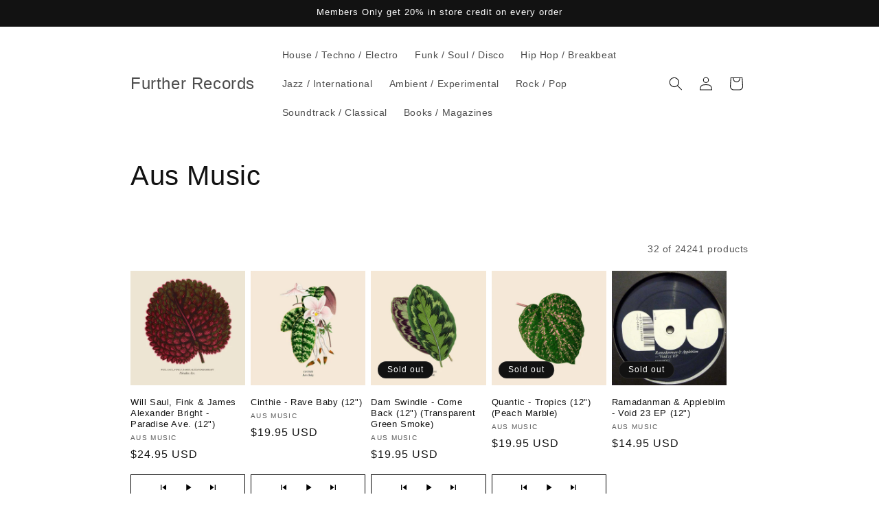

--- FILE ---
content_type: text/html; charset=utf-8
request_url: https://furtherrecords.com/collections/labels/aus-music
body_size: 40649
content:
<!doctype html>
<html class="no-js" lang="en">
<head>
  

  
  

    
    

    
    

    
    

    
    

    
    

    
    
      

      

      <title>Vinyl Records, CDs and Tapes released by Aus-music Records | Buy aus-music Albums, Compilations and Singles</title>
      <meta name="description" content="Discover vinyl records, CDs and tapes released by the Aus-music record label. Buy albums, compilations and singles from Aus-music.">

    

    
    

    
    

    

    <link rel="canonical" href="/collections/labels/aus-music">

  

  <!-- Add your other <head> code below (like <meta charset>, scripts, etc.) -->

  <meta charset="utf-8">
  <meta http-equiv="X-UA-Compatible" content="IE=edge">
  <meta name="viewport" content="width=device-width,initial-scale=1">
  <meta name="theme-color" content="">

  <link rel="shortcut icon" href="//furtherrecords.com/cdn/shop/files/slutbunny_clear_32x32.png?v=1672800941" type="image/png">


  

<meta property="og:site_name" content="Further Records">
<meta property="og:url" content="https://furtherrecords.com/collections/labels/aus-music">
<meta property="og:title" content="Labels">
<meta property="og:type" content="website">
<meta property="og:description" content="Browse Music by Label: Explore our extensive collection sorted by record label. Find your favorite albums and discover new music."><meta property="og:image" content="http://furtherrecords.com/cdn/shop/files/slutbunny_94e94a50-a450-4d0a-8d2c-b9b0106535c1.jpg?v=1671994697">
  <meta property="og:image:secure_url" content="https://furtherrecords.com/cdn/shop/files/slutbunny_94e94a50-a450-4d0a-8d2c-b9b0106535c1.jpg?v=1671994697">
  <meta property="og:image:width" content="500">
  <meta property="og:image:height" content="500"><meta name="twitter:site" content="@furtherrecords"><meta name="twitter:card" content="summary_large_image">
<meta name="twitter:title" content="Labels">
<meta name="twitter:description" content="Browse Music by Label: Explore our extensive collection sorted by record label. Find your favorite albums and discover new music.">

  <script src="//furtherrecords.com/cdn/shop/t/21/assets/constants.js?v=58251544750838685771706058679" defer="defer"></script>
  <script src="//furtherrecords.com/cdn/shop/t/21/assets/pubsub.js?v=158357773527763999511706058680" defer="defer"></script>
  <script src="//furtherrecords.com/cdn/shop/t/21/assets/global.js?v=40820548392383841591706058679" defer="defer"></script>
  
    <script src="//furtherrecords.com/cdn/shop/t/21/assets/animations.js?v=88693664871331136111706058678" defer="defer"></script>
  
  <script>window.performance && window.performance.mark && window.performance.mark('shopify.content_for_header.start');</script><meta name="facebook-domain-verification" content="k2rj9ytsfunkfitzcoi7x8vz3lygpb">
<meta id="shopify-digital-wallet" name="shopify-digital-wallet" content="/55394074810/digital_wallets/dialog">
<meta name="shopify-checkout-api-token" content="43e005b7a53354715038e861bbb5227b">
<link rel="alternate" type="application/atom+xml" title="Feed" href="/collections/labels/aus-music.atom" />
<link rel="next" href="/collections/labels/aus-music?page=2">
<link rel="alternate" type="application/json+oembed" href="https://furtherrecords.com/collections/labels/aus-music.oembed">
<script async="async" src="/checkouts/internal/preloads.js?locale=en-US"></script>
<link rel="preconnect" href="https://shop.app" crossorigin="anonymous">
<script async="async" src="https://shop.app/checkouts/internal/preloads.js?locale=en-US&shop_id=55394074810" crossorigin="anonymous"></script>
<script id="apple-pay-shop-capabilities" type="application/json">{"shopId":55394074810,"countryCode":"US","currencyCode":"USD","merchantCapabilities":["supports3DS"],"merchantId":"gid:\/\/shopify\/Shop\/55394074810","merchantName":"Further Records","requiredBillingContactFields":["postalAddress","email"],"requiredShippingContactFields":["postalAddress","email"],"shippingType":"shipping","supportedNetworks":["visa","masterCard","amex","discover","elo","jcb"],"total":{"type":"pending","label":"Further Records","amount":"1.00"},"shopifyPaymentsEnabled":true,"supportsSubscriptions":true}</script>
<script id="shopify-features" type="application/json">{"accessToken":"43e005b7a53354715038e861bbb5227b","betas":["rich-media-storefront-analytics"],"domain":"furtherrecords.com","predictiveSearch":true,"shopId":55394074810,"locale":"en"}</script>
<script>var Shopify = Shopify || {};
Shopify.shop = "further-records.myshopify.com";
Shopify.locale = "en";
Shopify.currency = {"active":"USD","rate":"1.0"};
Shopify.country = "US";
Shopify.theme = {"name":"Updated copy of Live Theme with customizations","id":139799691510,"schema_name":"Dawn","schema_version":"12.0.0","theme_store_id":887,"role":"main"};
Shopify.theme.handle = "null";
Shopify.theme.style = {"id":null,"handle":null};
Shopify.cdnHost = "furtherrecords.com/cdn";
Shopify.routes = Shopify.routes || {};
Shopify.routes.root = "/";</script>
<script type="module">!function(o){(o.Shopify=o.Shopify||{}).modules=!0}(window);</script>
<script>!function(o){function n(){var o=[];function n(){o.push(Array.prototype.slice.apply(arguments))}return n.q=o,n}var t=o.Shopify=o.Shopify||{};t.loadFeatures=n(),t.autoloadFeatures=n()}(window);</script>
<script>
  window.ShopifyPay = window.ShopifyPay || {};
  window.ShopifyPay.apiHost = "shop.app\/pay";
  window.ShopifyPay.redirectState = null;
</script>
<script id="shop-js-analytics" type="application/json">{"pageType":"collection"}</script>
<script defer="defer" async type="module" src="//furtherrecords.com/cdn/shopifycloud/shop-js/modules/v2/client.init-shop-cart-sync_C5BV16lS.en.esm.js"></script>
<script defer="defer" async type="module" src="//furtherrecords.com/cdn/shopifycloud/shop-js/modules/v2/chunk.common_CygWptCX.esm.js"></script>
<script type="module">
  await import("//furtherrecords.com/cdn/shopifycloud/shop-js/modules/v2/client.init-shop-cart-sync_C5BV16lS.en.esm.js");
await import("//furtherrecords.com/cdn/shopifycloud/shop-js/modules/v2/chunk.common_CygWptCX.esm.js");

  window.Shopify.SignInWithShop?.initShopCartSync?.({"fedCMEnabled":true,"windoidEnabled":true});

</script>
<script>
  window.Shopify = window.Shopify || {};
  if (!window.Shopify.featureAssets) window.Shopify.featureAssets = {};
  window.Shopify.featureAssets['shop-js'] = {"shop-cart-sync":["modules/v2/client.shop-cart-sync_ZFArdW7E.en.esm.js","modules/v2/chunk.common_CygWptCX.esm.js"],"init-fed-cm":["modules/v2/client.init-fed-cm_CmiC4vf6.en.esm.js","modules/v2/chunk.common_CygWptCX.esm.js"],"shop-button":["modules/v2/client.shop-button_tlx5R9nI.en.esm.js","modules/v2/chunk.common_CygWptCX.esm.js"],"shop-cash-offers":["modules/v2/client.shop-cash-offers_DOA2yAJr.en.esm.js","modules/v2/chunk.common_CygWptCX.esm.js","modules/v2/chunk.modal_D71HUcav.esm.js"],"init-windoid":["modules/v2/client.init-windoid_sURxWdc1.en.esm.js","modules/v2/chunk.common_CygWptCX.esm.js"],"shop-toast-manager":["modules/v2/client.shop-toast-manager_ClPi3nE9.en.esm.js","modules/v2/chunk.common_CygWptCX.esm.js"],"init-shop-email-lookup-coordinator":["modules/v2/client.init-shop-email-lookup-coordinator_B8hsDcYM.en.esm.js","modules/v2/chunk.common_CygWptCX.esm.js"],"init-shop-cart-sync":["modules/v2/client.init-shop-cart-sync_C5BV16lS.en.esm.js","modules/v2/chunk.common_CygWptCX.esm.js"],"avatar":["modules/v2/client.avatar_BTnouDA3.en.esm.js"],"pay-button":["modules/v2/client.pay-button_FdsNuTd3.en.esm.js","modules/v2/chunk.common_CygWptCX.esm.js"],"init-customer-accounts":["modules/v2/client.init-customer-accounts_DxDtT_ad.en.esm.js","modules/v2/client.shop-login-button_C5VAVYt1.en.esm.js","modules/v2/chunk.common_CygWptCX.esm.js","modules/v2/chunk.modal_D71HUcav.esm.js"],"init-shop-for-new-customer-accounts":["modules/v2/client.init-shop-for-new-customer-accounts_ChsxoAhi.en.esm.js","modules/v2/client.shop-login-button_C5VAVYt1.en.esm.js","modules/v2/chunk.common_CygWptCX.esm.js","modules/v2/chunk.modal_D71HUcav.esm.js"],"shop-login-button":["modules/v2/client.shop-login-button_C5VAVYt1.en.esm.js","modules/v2/chunk.common_CygWptCX.esm.js","modules/v2/chunk.modal_D71HUcav.esm.js"],"init-customer-accounts-sign-up":["modules/v2/client.init-customer-accounts-sign-up_CPSyQ0Tj.en.esm.js","modules/v2/client.shop-login-button_C5VAVYt1.en.esm.js","modules/v2/chunk.common_CygWptCX.esm.js","modules/v2/chunk.modal_D71HUcav.esm.js"],"shop-follow-button":["modules/v2/client.shop-follow-button_Cva4Ekp9.en.esm.js","modules/v2/chunk.common_CygWptCX.esm.js","modules/v2/chunk.modal_D71HUcav.esm.js"],"checkout-modal":["modules/v2/client.checkout-modal_BPM8l0SH.en.esm.js","modules/v2/chunk.common_CygWptCX.esm.js","modules/v2/chunk.modal_D71HUcav.esm.js"],"lead-capture":["modules/v2/client.lead-capture_Bi8yE_yS.en.esm.js","modules/v2/chunk.common_CygWptCX.esm.js","modules/v2/chunk.modal_D71HUcav.esm.js"],"shop-login":["modules/v2/client.shop-login_D6lNrXab.en.esm.js","modules/v2/chunk.common_CygWptCX.esm.js","modules/v2/chunk.modal_D71HUcav.esm.js"],"payment-terms":["modules/v2/client.payment-terms_CZxnsJam.en.esm.js","modules/v2/chunk.common_CygWptCX.esm.js","modules/v2/chunk.modal_D71HUcav.esm.js"]};
</script>
<script>(function() {
  var isLoaded = false;
  function asyncLoad() {
    if (isLoaded) return;
    isLoaded = true;
    var urls = ["\/\/backinstock.useamp.com\/widget\/73712_1767159388.js?category=bis\u0026v=6\u0026shop=further-records.myshopify.com"];
    for (var i = 0; i < urls.length; i++) {
      var s = document.createElement('script');
      s.type = 'text/javascript';
      s.async = true;
      s.src = urls[i];
      var x = document.getElementsByTagName('script')[0];
      x.parentNode.insertBefore(s, x);
    }
  };
  if(window.attachEvent) {
    window.attachEvent('onload', asyncLoad);
  } else {
    window.addEventListener('load', asyncLoad, false);
  }
})();</script>
<script id="__st">var __st={"a":55394074810,"offset":-28800,"reqid":"2195d478-8a3d-4f0c-b9d9-0414cac9aca4-1768610122","pageurl":"furtherrecords.com\/collections\/labels\/aus-music","u":"e82dfdd5cd79","p":"collection","rtyp":"collection","rid":403969802486};</script>
<script>window.ShopifyPaypalV4VisibilityTracking = true;</script>
<script id="captcha-bootstrap">!function(){'use strict';const t='contact',e='account',n='new_comment',o=[[t,t],['blogs',n],['comments',n],[t,'customer']],c=[[e,'customer_login'],[e,'guest_login'],[e,'recover_customer_password'],[e,'create_customer']],r=t=>t.map((([t,e])=>`form[action*='/${t}']:not([data-nocaptcha='true']) input[name='form_type'][value='${e}']`)).join(','),a=t=>()=>t?[...document.querySelectorAll(t)].map((t=>t.form)):[];function s(){const t=[...o],e=r(t);return a(e)}const i='password',u='form_key',d=['recaptcha-v3-token','g-recaptcha-response','h-captcha-response',i],f=()=>{try{return window.sessionStorage}catch{return}},m='__shopify_v',_=t=>t.elements[u];function p(t,e,n=!1){try{const o=window.sessionStorage,c=JSON.parse(o.getItem(e)),{data:r}=function(t){const{data:e,action:n}=t;return t[m]||n?{data:e,action:n}:{data:t,action:n}}(c);for(const[e,n]of Object.entries(r))t.elements[e]&&(t.elements[e].value=n);n&&o.removeItem(e)}catch(o){console.error('form repopulation failed',{error:o})}}const l='form_type',E='cptcha';function T(t){t.dataset[E]=!0}const w=window,h=w.document,L='Shopify',v='ce_forms',y='captcha';let A=!1;((t,e)=>{const n=(g='f06e6c50-85a8-45c8-87d0-21a2b65856fe',I='https://cdn.shopify.com/shopifycloud/storefront-forms-hcaptcha/ce_storefront_forms_captcha_hcaptcha.v1.5.2.iife.js',D={infoText:'Protected by hCaptcha',privacyText:'Privacy',termsText:'Terms'},(t,e,n)=>{const o=w[L][v],c=o.bindForm;if(c)return c(t,g,e,D).then(n);var r;o.q.push([[t,g,e,D],n]),r=I,A||(h.body.append(Object.assign(h.createElement('script'),{id:'captcha-provider',async:!0,src:r})),A=!0)});var g,I,D;w[L]=w[L]||{},w[L][v]=w[L][v]||{},w[L][v].q=[],w[L][y]=w[L][y]||{},w[L][y].protect=function(t,e){n(t,void 0,e),T(t)},Object.freeze(w[L][y]),function(t,e,n,w,h,L){const[v,y,A,g]=function(t,e,n){const i=e?o:[],u=t?c:[],d=[...i,...u],f=r(d),m=r(i),_=r(d.filter((([t,e])=>n.includes(e))));return[a(f),a(m),a(_),s()]}(w,h,L),I=t=>{const e=t.target;return e instanceof HTMLFormElement?e:e&&e.form},D=t=>v().includes(t);t.addEventListener('submit',(t=>{const e=I(t);if(!e)return;const n=D(e)&&!e.dataset.hcaptchaBound&&!e.dataset.recaptchaBound,o=_(e),c=g().includes(e)&&(!o||!o.value);(n||c)&&t.preventDefault(),c&&!n&&(function(t){try{if(!f())return;!function(t){const e=f();if(!e)return;const n=_(t);if(!n)return;const o=n.value;o&&e.removeItem(o)}(t);const e=Array.from(Array(32),(()=>Math.random().toString(36)[2])).join('');!function(t,e){_(t)||t.append(Object.assign(document.createElement('input'),{type:'hidden',name:u})),t.elements[u].value=e}(t,e),function(t,e){const n=f();if(!n)return;const o=[...t.querySelectorAll(`input[type='${i}']`)].map((({name:t})=>t)),c=[...d,...o],r={};for(const[a,s]of new FormData(t).entries())c.includes(a)||(r[a]=s);n.setItem(e,JSON.stringify({[m]:1,action:t.action,data:r}))}(t,e)}catch(e){console.error('failed to persist form',e)}}(e),e.submit())}));const S=(t,e)=>{t&&!t.dataset[E]&&(n(t,e.some((e=>e===t))),T(t))};for(const o of['focusin','change'])t.addEventListener(o,(t=>{const e=I(t);D(e)&&S(e,y())}));const B=e.get('form_key'),M=e.get(l),P=B&&M;t.addEventListener('DOMContentLoaded',(()=>{const t=y();if(P)for(const e of t)e.elements[l].value===M&&p(e,B);[...new Set([...A(),...v().filter((t=>'true'===t.dataset.shopifyCaptcha))])].forEach((e=>S(e,t)))}))}(h,new URLSearchParams(w.location.search),n,t,e,['guest_login'])})(!0,!0)}();</script>
<script integrity="sha256-4kQ18oKyAcykRKYeNunJcIwy7WH5gtpwJnB7kiuLZ1E=" data-source-attribution="shopify.loadfeatures" defer="defer" src="//furtherrecords.com/cdn/shopifycloud/storefront/assets/storefront/load_feature-a0a9edcb.js" crossorigin="anonymous"></script>
<script crossorigin="anonymous" defer="defer" src="//furtherrecords.com/cdn/shopifycloud/storefront/assets/shopify_pay/storefront-65b4c6d7.js?v=20250812"></script>
<script data-source-attribution="shopify.dynamic_checkout.dynamic.init">var Shopify=Shopify||{};Shopify.PaymentButton=Shopify.PaymentButton||{isStorefrontPortableWallets:!0,init:function(){window.Shopify.PaymentButton.init=function(){};var t=document.createElement("script");t.src="https://furtherrecords.com/cdn/shopifycloud/portable-wallets/latest/portable-wallets.en.js",t.type="module",document.head.appendChild(t)}};
</script>
<script data-source-attribution="shopify.dynamic_checkout.buyer_consent">
  function portableWalletsHideBuyerConsent(e){var t=document.getElementById("shopify-buyer-consent"),n=document.getElementById("shopify-subscription-policy-button");t&&n&&(t.classList.add("hidden"),t.setAttribute("aria-hidden","true"),n.removeEventListener("click",e))}function portableWalletsShowBuyerConsent(e){var t=document.getElementById("shopify-buyer-consent"),n=document.getElementById("shopify-subscription-policy-button");t&&n&&(t.classList.remove("hidden"),t.removeAttribute("aria-hidden"),n.addEventListener("click",e))}window.Shopify?.PaymentButton&&(window.Shopify.PaymentButton.hideBuyerConsent=portableWalletsHideBuyerConsent,window.Shopify.PaymentButton.showBuyerConsent=portableWalletsShowBuyerConsent);
</script>
<script data-source-attribution="shopify.dynamic_checkout.cart.bootstrap">document.addEventListener("DOMContentLoaded",(function(){function t(){return document.querySelector("shopify-accelerated-checkout-cart, shopify-accelerated-checkout")}if(t())Shopify.PaymentButton.init();else{new MutationObserver((function(e,n){t()&&(Shopify.PaymentButton.init(),n.disconnect())})).observe(document.body,{childList:!0,subtree:!0})}}));
</script>
<script id='scb4127' type='text/javascript' async='' src='https://furtherrecords.com/cdn/shopifycloud/privacy-banner/storefront-banner.js'></script><link id="shopify-accelerated-checkout-styles" rel="stylesheet" media="screen" href="https://furtherrecords.com/cdn/shopifycloud/portable-wallets/latest/accelerated-checkout-backwards-compat.css" crossorigin="anonymous">
<style id="shopify-accelerated-checkout-cart">
        #shopify-buyer-consent {
  margin-top: 1em;
  display: inline-block;
  width: 100%;
}

#shopify-buyer-consent.hidden {
  display: none;
}

#shopify-subscription-policy-button {
  background: none;
  border: none;
  padding: 0;
  text-decoration: underline;
  font-size: inherit;
  cursor: pointer;
}

#shopify-subscription-policy-button::before {
  box-shadow: none;
}

      </style>
<script id="sections-script" data-sections="header" defer="defer" src="//furtherrecords.com/cdn/shop/t/21/compiled_assets/scripts.js?v=90817"></script>
<script>window.performance && window.performance.mark && window.performance.mark('shopify.content_for_header.end');</script>


    <style data-shopify>
      
      
      
      
      

      
        :root,
        .color-background-1 {
          --color-background: 255,255,255;
        
          --gradient-background: #ffffff;
        

        

        --color-foreground: 18,18,18;
        --color-background-contrast: 191,191,191;
        --color-shadow: 18,18,18;
        --color-button: 18,18,18;
        --color-button-text: 255,255,255;
        --color-secondary-button: 255,255,255;
        --color-secondary-button-text: 18,18,18;
        --color-link: 18,18,18;
        --color-badge-foreground: 18,18,18;
        --color-badge-background: 255,255,255;
        --color-badge-border: 18,18,18;
        --payment-terms-background-color: rgb(255 255 255);
      }
      
        
        .color-background-2 {
          --color-background: 243,243,243;
        
          --gradient-background: #f3f3f3;
        

        

        --color-foreground: 18,18,18;
        --color-background-contrast: 179,179,179;
        --color-shadow: 18,18,18;
        --color-button: 18,18,18;
        --color-button-text: 243,243,243;
        --color-secondary-button: 243,243,243;
        --color-secondary-button-text: 18,18,18;
        --color-link: 18,18,18;
        --color-badge-foreground: 18,18,18;
        --color-badge-background: 243,243,243;
        --color-badge-border: 18,18,18;
        --payment-terms-background-color: rgb(243 243 243);
      }
      
        
        .color-inverse {
          --color-background: 18,18,18;
        
          --gradient-background: #121212;
        

        

        --color-foreground: 255,255,255;
        --color-background-contrast: 146,146,146;
        --color-shadow: 18,18,18;
        --color-button: 255,255,255;
        --color-button-text: 18,18,18;
        --color-secondary-button: 18,18,18;
        --color-secondary-button-text: 255,255,255;
        --color-link: 255,255,255;
        --color-badge-foreground: 255,255,255;
        --color-badge-background: 18,18,18;
        --color-badge-border: 255,255,255;
        --payment-terms-background-color: rgb(18 18 18);
      }
      
        
        .color-accent-1 {
          --color-background: 18,18,18;
        
          --gradient-background: #121212;
        

        

        --color-foreground: 255,255,255;
        --color-background-contrast: 146,146,146;
        --color-shadow: 18,18,18;
        --color-button: 255,255,255;
        --color-button-text: 18,18,18;
        --color-secondary-button: 18,18,18;
        --color-secondary-button-text: 255,255,255;
        --color-link: 255,255,255;
        --color-badge-foreground: 255,255,255;
        --color-badge-background: 18,18,18;
        --color-badge-border: 255,255,255;
        --payment-terms-background-color: rgb(18 18 18);
      }
      
        
        .color-accent-2 {
          --color-background: 51,79,180;
        
          --gradient-background: #334fb4;
        

        

        --color-foreground: 255,255,255;
        --color-background-contrast: 23,35,81;
        --color-shadow: 18,18,18;
        --color-button: 255,255,255;
        --color-button-text: 51,79,180;
        --color-secondary-button: 51,79,180;
        --color-secondary-button-text: 255,255,255;
        --color-link: 255,255,255;
        --color-badge-foreground: 255,255,255;
        --color-badge-background: 51,79,180;
        --color-badge-border: 255,255,255;
        --payment-terms-background-color: rgb(51 79 180);
      }
      

      body, .color-background-1, .color-background-2, .color-inverse, .color-accent-1, .color-accent-2 {
        color: rgba(var(--color-foreground), 0.75);
        background-color: rgb(var(--color-background));
      }

      :root {
        --font-body-family: Helvetica, Arial, sans-serif;
        --font-body-style: normal;
        --font-body-weight: 400;
        --font-body-weight-bold: 700;

        --font-heading-family: Helvetica, Arial, sans-serif;
        --font-heading-style: normal;
        --font-heading-weight: 400;

        --font-body-scale: 1.0;
        --font-heading-scale: 1.0;

        --media-padding: px;
        --media-border-opacity: 0.05;
        --media-border-width: 1px;
        --media-radius: 0px;
        --media-shadow-opacity: 0.0;
        --media-shadow-horizontal-offset: 0px;
        --media-shadow-vertical-offset: -4px;
        --media-shadow-blur-radius: 5px;
        --media-shadow-visible: 0;

        --page-width: 100rem;
        --page-width-margin: 0rem;

        --product-card-image-padding: 0.0rem;
        --product-card-corner-radius: 0.0rem;
        --product-card-text-alignment: left;
        --product-card-border-width: 0.0rem;
        --product-card-border-opacity: 0.1;
        --product-card-shadow-opacity: 0.0;
        --product-card-shadow-visible: 0;
        --product-card-shadow-horizontal-offset: 0.0rem;
        --product-card-shadow-vertical-offset: 0.4rem;
        --product-card-shadow-blur-radius: 0.5rem;

        --collection-card-image-padding: 0.0rem;
        --collection-card-corner-radius: 0.0rem;
        --collection-card-text-alignment: left;
        --collection-card-border-width: 0.0rem;
        --collection-card-border-opacity: 0.1;
        --collection-card-shadow-opacity: 0.0;
        --collection-card-shadow-visible: 0;
        --collection-card-shadow-horizontal-offset: 0.0rem;
        --collection-card-shadow-vertical-offset: 0.4rem;
        --collection-card-shadow-blur-radius: 0.5rem;

        --blog-card-image-padding: 0.0rem;
        --blog-card-corner-radius: 0.0rem;
        --blog-card-text-alignment: left;
        --blog-card-border-width: 0.0rem;
        --blog-card-border-opacity: 0.1;
        --blog-card-shadow-opacity: 0.0;
        --blog-card-shadow-visible: 0;
        --blog-card-shadow-horizontal-offset: 0.0rem;
        --blog-card-shadow-vertical-offset: 0.4rem;
        --blog-card-shadow-blur-radius: 0.5rem;

        --badge-corner-radius: 4.0rem;

        --popup-border-width: 1px;
        --popup-border-opacity: 0.1;
        --popup-corner-radius: 0px;
        --popup-shadow-opacity: 0.0;
        --popup-shadow-horizontal-offset: 0px;
        --popup-shadow-vertical-offset: 4px;
        --popup-shadow-blur-radius: 5px;

        --drawer-border-width: 1px;
        --drawer-border-opacity: 0.1;
        --drawer-shadow-opacity: 0.0;
        --drawer-shadow-horizontal-offset: 0px;
        --drawer-shadow-vertical-offset: 4px;
        --drawer-shadow-blur-radius: 5px;

        --spacing-sections-desktop: 0px;
        --spacing-sections-mobile: 0px;

        --grid-desktop-vertical-spacing: 8px;
        --grid-desktop-horizontal-spacing: 8px;
        --grid-mobile-vertical-spacing: 4px;
        --grid-mobile-horizontal-spacing: 4px;

        --text-boxes-border-opacity: 0.1;
        --text-boxes-border-width: 0px;
        --text-boxes-radius: 0px;
        --text-boxes-shadow-opacity: 0.0;
        --text-boxes-shadow-visible: 0;
        --text-boxes-shadow-horizontal-offset: 0px;
        --text-boxes-shadow-vertical-offset: 4px;
        --text-boxes-shadow-blur-radius: 5px;

        --buttons-radius: 0px;
        --buttons-radius-outset: 0px;
        --buttons-border-width: 1px;
        --buttons-border-opacity: 1.0;
        --buttons-shadow-opacity: 0.0;
        --buttons-shadow-visible: 0;
        --buttons-shadow-horizontal-offset: 0px;
        --buttons-shadow-vertical-offset: 4px;
        --buttons-shadow-blur-radius: 5px;
        --buttons-border-offset: 0px;

        --inputs-radius: 0px;
        --inputs-border-width: 1px;
        --inputs-border-opacity: 0.55;
        --inputs-shadow-opacity: 0.0;
        --inputs-shadow-horizontal-offset: 0px;
        --inputs-margin-offset: 0px;
        --inputs-shadow-vertical-offset: 4px;
        --inputs-shadow-blur-radius: 5px;
        --inputs-radius-outset: 0px;

        --variant-pills-radius: 40px;
        --variant-pills-border-width: 1px;
        --variant-pills-border-opacity: 0.55;
        --variant-pills-shadow-opacity: 0.0;
        --variant-pills-shadow-horizontal-offset: 0px;
        --variant-pills-shadow-vertical-offset: 4px;
        --variant-pills-shadow-blur-radius: 5px;
      }

      *,
      *::before,
      *::after {
        box-sizing: inherit;
      }

      html {
        box-sizing: border-box;
        font-size: calc(var(--font-body-scale) * 62.5%);
        height: 100%;
      }

      body {
        display: grid;
        grid-template-rows: auto auto 1fr auto;
        grid-template-columns: 100%;
        min-height: 100%;
        margin: 0;
        font-size: 1.5rem;
        letter-spacing: 0.06rem;
        line-height: calc(1 + 0.8 / var(--font-body-scale));
        font-family: var(--font-body-family);
        font-style: var(--font-body-style);
        font-weight: var(--font-body-weight);
      }

      @media screen and (min-width: 750px) {
        body {
          font-size: 1.6rem;
        }
      }
    </style>

    <link href="//furtherrecords.com/cdn/shop/t/21/assets/base.css?v=138256006378699213111763256538" rel="stylesheet" type="text/css" media="all" />
<link href="//furtherrecords.com/cdn/shop/t/21/assets/component-localization-form.css?v=143319823105703127341706058679" rel="stylesheet" type="text/css" media="all" />
      <script src="//furtherrecords.com/cdn/shop/t/21/assets/localization-form.js?v=161644695336821385561706058679" defer="defer"></script><link
        rel="stylesheet"
        href="//furtherrecords.com/cdn/shop/t/21/assets/component-predictive-search.css?v=118923337488134913561706058679"
        media="print"
        onload="this.media='all'"
      ><script>
      document.documentElement.className = document.documentElement.className.replace('no-js', 'js');
      if (Shopify.designMode) {
        document.documentElement.classList.add('shopify-design-mode');
      }
    </script>


<script type="application/ld+json">
  {
    "@context": "https://schema.org",
    "@type": "WebSite",
    "name": "Further Records",
    "url": "https:\/\/furtherrecords.com",
    "potentialAction": {
      "@type": "SearchAction",
      "target": "https:\/\/furtherrecords.com\/search?q={search_term_string}",
      "query-input": "required name=search_term_string"
    }
  }
  </script>
  <!-- BEGIN app block: shopify://apps/dr-cart-shipping-rates/blocks/instant-load/6fdcf202-26c0-4288-be36-8b389f5d262c --><!-- For self-installation -->
<script>(() => {const installerKey = 'docapp-shipping-auto-install'; const urlParams = new URLSearchParams(window.location.search); if (urlParams.get(installerKey)) {window.sessionStorage.setItem(installerKey, JSON.stringify({integrationId: urlParams.get('docapp-integration-id'), divClass: urlParams.get('docapp-install-class'), check: urlParams.get('docapp-check')}));}})();</script>
<script>(() => {const previewKey = 'docapp-shipping-test'; const urlParams = new URLSearchParams(window.location.search); if (urlParams.get(previewKey)) {window.sessionStorage.setItem(previewKey, JSON.stringify({active: true, integrationId: urlParams.get('docapp-shipping-inst-test')}));}})();</script>
<script>window.cartShippingCalculatorProAppBlock = true;</script>

<!-- App speed-up -->
<script id="docapp-shipping-speedup">
    (() => { if (window.cartShippingCalculatorProAppLoaded) return; let script = document.createElement('script'); script.src = "https://d1an1e2qw504lz.cloudfront.net/shop/js/cart-shipping-calculator-pro.min.js?shop=further-records.myshopify.com"; document.getElementById('docapp-shipping-speedup').after(script); })();
</script>


<!-- END app block --><link href="https://monorail-edge.shopifysvc.com" rel="dns-prefetch">
<script>(function(){if ("sendBeacon" in navigator && "performance" in window) {try {var session_token_from_headers = performance.getEntriesByType('navigation')[0].serverTiming.find(x => x.name == '_s').description;} catch {var session_token_from_headers = undefined;}var session_cookie_matches = document.cookie.match(/_shopify_s=([^;]*)/);var session_token_from_cookie = session_cookie_matches && session_cookie_matches.length === 2 ? session_cookie_matches[1] : "";var session_token = session_token_from_headers || session_token_from_cookie || "";function handle_abandonment_event(e) {var entries = performance.getEntries().filter(function(entry) {return /monorail-edge.shopifysvc.com/.test(entry.name);});if (!window.abandonment_tracked && entries.length === 0) {window.abandonment_tracked = true;var currentMs = Date.now();var navigation_start = performance.timing.navigationStart;var payload = {shop_id: 55394074810,url: window.location.href,navigation_start,duration: currentMs - navigation_start,session_token,page_type: "collection"};window.navigator.sendBeacon("https://monorail-edge.shopifysvc.com/v1/produce", JSON.stringify({schema_id: "online_store_buyer_site_abandonment/1.1",payload: payload,metadata: {event_created_at_ms: currentMs,event_sent_at_ms: currentMs}}));}}window.addEventListener('pagehide', handle_abandonment_event);}}());</script>
<script id="web-pixels-manager-setup">(function e(e,d,r,n,o){if(void 0===o&&(o={}),!Boolean(null===(a=null===(i=window.Shopify)||void 0===i?void 0:i.analytics)||void 0===a?void 0:a.replayQueue)){var i,a;window.Shopify=window.Shopify||{};var t=window.Shopify;t.analytics=t.analytics||{};var s=t.analytics;s.replayQueue=[],s.publish=function(e,d,r){return s.replayQueue.push([e,d,r]),!0};try{self.performance.mark("wpm:start")}catch(e){}var l=function(){var e={modern:/Edge?\/(1{2}[4-9]|1[2-9]\d|[2-9]\d{2}|\d{4,})\.\d+(\.\d+|)|Firefox\/(1{2}[4-9]|1[2-9]\d|[2-9]\d{2}|\d{4,})\.\d+(\.\d+|)|Chrom(ium|e)\/(9{2}|\d{3,})\.\d+(\.\d+|)|(Maci|X1{2}).+ Version\/(15\.\d+|(1[6-9]|[2-9]\d|\d{3,})\.\d+)([,.]\d+|)( \(\w+\)|)( Mobile\/\w+|) Safari\/|Chrome.+OPR\/(9{2}|\d{3,})\.\d+\.\d+|(CPU[ +]OS|iPhone[ +]OS|CPU[ +]iPhone|CPU IPhone OS|CPU iPad OS)[ +]+(15[._]\d+|(1[6-9]|[2-9]\d|\d{3,})[._]\d+)([._]\d+|)|Android:?[ /-](13[3-9]|1[4-9]\d|[2-9]\d{2}|\d{4,})(\.\d+|)(\.\d+|)|Android.+Firefox\/(13[5-9]|1[4-9]\d|[2-9]\d{2}|\d{4,})\.\d+(\.\d+|)|Android.+Chrom(ium|e)\/(13[3-9]|1[4-9]\d|[2-9]\d{2}|\d{4,})\.\d+(\.\d+|)|SamsungBrowser\/([2-9]\d|\d{3,})\.\d+/,legacy:/Edge?\/(1[6-9]|[2-9]\d|\d{3,})\.\d+(\.\d+|)|Firefox\/(5[4-9]|[6-9]\d|\d{3,})\.\d+(\.\d+|)|Chrom(ium|e)\/(5[1-9]|[6-9]\d|\d{3,})\.\d+(\.\d+|)([\d.]+$|.*Safari\/(?![\d.]+ Edge\/[\d.]+$))|(Maci|X1{2}).+ Version\/(10\.\d+|(1[1-9]|[2-9]\d|\d{3,})\.\d+)([,.]\d+|)( \(\w+\)|)( Mobile\/\w+|) Safari\/|Chrome.+OPR\/(3[89]|[4-9]\d|\d{3,})\.\d+\.\d+|(CPU[ +]OS|iPhone[ +]OS|CPU[ +]iPhone|CPU IPhone OS|CPU iPad OS)[ +]+(10[._]\d+|(1[1-9]|[2-9]\d|\d{3,})[._]\d+)([._]\d+|)|Android:?[ /-](13[3-9]|1[4-9]\d|[2-9]\d{2}|\d{4,})(\.\d+|)(\.\d+|)|Mobile Safari.+OPR\/([89]\d|\d{3,})\.\d+\.\d+|Android.+Firefox\/(13[5-9]|1[4-9]\d|[2-9]\d{2}|\d{4,})\.\d+(\.\d+|)|Android.+Chrom(ium|e)\/(13[3-9]|1[4-9]\d|[2-9]\d{2}|\d{4,})\.\d+(\.\d+|)|Android.+(UC? ?Browser|UCWEB|U3)[ /]?(15\.([5-9]|\d{2,})|(1[6-9]|[2-9]\d|\d{3,})\.\d+)\.\d+|SamsungBrowser\/(5\.\d+|([6-9]|\d{2,})\.\d+)|Android.+MQ{2}Browser\/(14(\.(9|\d{2,})|)|(1[5-9]|[2-9]\d|\d{3,})(\.\d+|))(\.\d+|)|K[Aa][Ii]OS\/(3\.\d+|([4-9]|\d{2,})\.\d+)(\.\d+|)/},d=e.modern,r=e.legacy,n=navigator.userAgent;return n.match(d)?"modern":n.match(r)?"legacy":"unknown"}(),u="modern"===l?"modern":"legacy",c=(null!=n?n:{modern:"",legacy:""})[u],f=function(e){return[e.baseUrl,"/wpm","/b",e.hashVersion,"modern"===e.buildTarget?"m":"l",".js"].join("")}({baseUrl:d,hashVersion:r,buildTarget:u}),m=function(e){var d=e.version,r=e.bundleTarget,n=e.surface,o=e.pageUrl,i=e.monorailEndpoint;return{emit:function(e){var a=e.status,t=e.errorMsg,s=(new Date).getTime(),l=JSON.stringify({metadata:{event_sent_at_ms:s},events:[{schema_id:"web_pixels_manager_load/3.1",payload:{version:d,bundle_target:r,page_url:o,status:a,surface:n,error_msg:t},metadata:{event_created_at_ms:s}}]});if(!i)return console&&console.warn&&console.warn("[Web Pixels Manager] No Monorail endpoint provided, skipping logging."),!1;try{return self.navigator.sendBeacon.bind(self.navigator)(i,l)}catch(e){}var u=new XMLHttpRequest;try{return u.open("POST",i,!0),u.setRequestHeader("Content-Type","text/plain"),u.send(l),!0}catch(e){return console&&console.warn&&console.warn("[Web Pixels Manager] Got an unhandled error while logging to Monorail."),!1}}}}({version:r,bundleTarget:l,surface:e.surface,pageUrl:self.location.href,monorailEndpoint:e.monorailEndpoint});try{o.browserTarget=l,function(e){var d=e.src,r=e.async,n=void 0===r||r,o=e.onload,i=e.onerror,a=e.sri,t=e.scriptDataAttributes,s=void 0===t?{}:t,l=document.createElement("script"),u=document.querySelector("head"),c=document.querySelector("body");if(l.async=n,l.src=d,a&&(l.integrity=a,l.crossOrigin="anonymous"),s)for(var f in s)if(Object.prototype.hasOwnProperty.call(s,f))try{l.dataset[f]=s[f]}catch(e){}if(o&&l.addEventListener("load",o),i&&l.addEventListener("error",i),u)u.appendChild(l);else{if(!c)throw new Error("Did not find a head or body element to append the script");c.appendChild(l)}}({src:f,async:!0,onload:function(){if(!function(){var e,d;return Boolean(null===(d=null===(e=window.Shopify)||void 0===e?void 0:e.analytics)||void 0===d?void 0:d.initialized)}()){var d=window.webPixelsManager.init(e)||void 0;if(d){var r=window.Shopify.analytics;r.replayQueue.forEach((function(e){var r=e[0],n=e[1],o=e[2];d.publishCustomEvent(r,n,o)})),r.replayQueue=[],r.publish=d.publishCustomEvent,r.visitor=d.visitor,r.initialized=!0}}},onerror:function(){return m.emit({status:"failed",errorMsg:"".concat(f," has failed to load")})},sri:function(e){var d=/^sha384-[A-Za-z0-9+/=]+$/;return"string"==typeof e&&d.test(e)}(c)?c:"",scriptDataAttributes:o}),m.emit({status:"loading"})}catch(e){m.emit({status:"failed",errorMsg:(null==e?void 0:e.message)||"Unknown error"})}}})({shopId: 55394074810,storefrontBaseUrl: "https://furtherrecords.com",extensionsBaseUrl: "https://extensions.shopifycdn.com/cdn/shopifycloud/web-pixels-manager",monorailEndpoint: "https://monorail-edge.shopifysvc.com/unstable/produce_batch",surface: "storefront-renderer",enabledBetaFlags: ["2dca8a86"],webPixelsConfigList: [{"id":"682819830","configuration":"{\"config\":\"{\\\"google_tag_ids\\\":[\\\"AW-766713223\\\",\\\"GT-MJWBD4W5\\\",\\\"G-B5NKPJJXP5\\\"],\\\"target_country\\\":\\\"US\\\",\\\"gtag_events\\\":[{\\\"type\\\":\\\"begin_checkout\\\",\\\"action_label\\\":[\\\"AW-766713223\\\/lRAGCMugqIkYEIe7zO0C\\\",\\\"G-B5NKPJJXP5\\\"]},{\\\"type\\\":\\\"search\\\",\\\"action_label\\\":[\\\"AW-766713223\\\/A-F7CMWgqIkYEIe7zO0C\\\",\\\"G-B5NKPJJXP5\\\"]},{\\\"type\\\":\\\"view_item\\\",\\\"action_label\\\":[\\\"AW-766713223\\\/JbWVCMKgqIkYEIe7zO0C\\\",\\\"MC-E5XMVV6NSQ\\\",\\\"G-B5NKPJJXP5\\\"]},{\\\"type\\\":\\\"purchase\\\",\\\"action_label\\\":[\\\"AW-766713223\\\/cv7GCJyeqIkYEIe7zO0C\\\",\\\"MC-E5XMVV6NSQ\\\",\\\"G-B5NKPJJXP5\\\"]},{\\\"type\\\":\\\"page_view\\\",\\\"action_label\\\":[\\\"AW-766713223\\\/fsqMCL-gqIkYEIe7zO0C\\\",\\\"MC-E5XMVV6NSQ\\\",\\\"G-B5NKPJJXP5\\\"]},{\\\"type\\\":\\\"add_payment_info\\\",\\\"action_label\\\":[\\\"AW-766713223\\\/ObtXCIqkqIkYEIe7zO0C\\\",\\\"G-B5NKPJJXP5\\\"]},{\\\"type\\\":\\\"add_to_cart\\\",\\\"action_label\\\":[\\\"AW-766713223\\\/iX9gCMigqIkYEIe7zO0C\\\",\\\"G-B5NKPJJXP5\\\"]}],\\\"enable_monitoring_mode\\\":false}\"}","eventPayloadVersion":"v1","runtimeContext":"OPEN","scriptVersion":"b2a88bafab3e21179ed38636efcd8a93","type":"APP","apiClientId":1780363,"privacyPurposes":[],"dataSharingAdjustments":{"protectedCustomerApprovalScopes":["read_customer_address","read_customer_email","read_customer_name","read_customer_personal_data","read_customer_phone"]}},{"id":"216236278","configuration":"{\"pixel_id\":\"1383430128944759\",\"pixel_type\":\"facebook_pixel\",\"metaapp_system_user_token\":\"-\"}","eventPayloadVersion":"v1","runtimeContext":"OPEN","scriptVersion":"ca16bc87fe92b6042fbaa3acc2fbdaa6","type":"APP","apiClientId":2329312,"privacyPurposes":["ANALYTICS","MARKETING","SALE_OF_DATA"],"dataSharingAdjustments":{"protectedCustomerApprovalScopes":["read_customer_address","read_customer_email","read_customer_name","read_customer_personal_data","read_customer_phone"]}},{"id":"shopify-app-pixel","configuration":"{}","eventPayloadVersion":"v1","runtimeContext":"STRICT","scriptVersion":"0450","apiClientId":"shopify-pixel","type":"APP","privacyPurposes":["ANALYTICS","MARKETING"]},{"id":"shopify-custom-pixel","eventPayloadVersion":"v1","runtimeContext":"LAX","scriptVersion":"0450","apiClientId":"shopify-pixel","type":"CUSTOM","privacyPurposes":["ANALYTICS","MARKETING"]}],isMerchantRequest: false,initData: {"shop":{"name":"Further Records","paymentSettings":{"currencyCode":"USD"},"myshopifyDomain":"further-records.myshopify.com","countryCode":"US","storefrontUrl":"https:\/\/furtherrecords.com"},"customer":null,"cart":null,"checkout":null,"productVariants":[],"purchasingCompany":null},},"https://furtherrecords.com/cdn","fcfee988w5aeb613cpc8e4bc33m6693e112",{"modern":"","legacy":""},{"shopId":"55394074810","storefrontBaseUrl":"https:\/\/furtherrecords.com","extensionBaseUrl":"https:\/\/extensions.shopifycdn.com\/cdn\/shopifycloud\/web-pixels-manager","surface":"storefront-renderer","enabledBetaFlags":"[\"2dca8a86\"]","isMerchantRequest":"false","hashVersion":"fcfee988w5aeb613cpc8e4bc33m6693e112","publish":"custom","events":"[[\"page_viewed\",{}],[\"collection_viewed\",{\"collection\":{\"id\":\"403969802486\",\"title\":\"Labels\",\"productVariants\":[{\"price\":{\"amount\":24.95,\"currencyCode\":\"USD\"},\"product\":{\"title\":\"Will Saul, Fink \u0026 James Alexander Bright - Paradise Ave. (12\\\")\",\"vendor\":\"Aus Music\",\"id\":\"9078910714102\",\"untranslatedTitle\":\"Will Saul, Fink \u0026 James Alexander Bright - Paradise Ave. (12\\\")\",\"url\":\"\/products\/will-saul-fink-james-alexander-bright-paradise-ave-12\",\"type\":\"12\\\"\"},\"id\":\"48540936012022\",\"image\":{\"src\":\"\/\/furtherrecords.com\/cdn\/shop\/files\/158435_B43F047F.jpg?v=1749801946\"},\"sku\":\"34252492\",\"title\":\"Default Title\",\"untranslatedTitle\":\"Default Title\"},{\"price\":{\"amount\":19.95,\"currencyCode\":\"USD\"},\"product\":{\"title\":\"Cinthie - Rave Baby (12\\\")\",\"vendor\":\"Aus Music\",\"id\":\"8918692069622\",\"untranslatedTitle\":\"Cinthie - Rave Baby (12\\\")\",\"url\":\"\/products\/cinthie-rave-baby-12\",\"type\":\"12\\\"\"},\"id\":\"47549221994742\",\"image\":{\"src\":\"\/\/furtherrecords.com\/cdn\/shop\/files\/28071112-066320436756268dc5e676756268dc5e6817336992136756268dc5e6b.jpg?v=1733699571\"},\"sku\":\"28071112\",\"title\":\"Default Title\",\"untranslatedTitle\":\"Default Title\"},{\"price\":{\"amount\":19.95,\"currencyCode\":\"USD\"},\"product\":{\"title\":\"Dam Swindle - Come Back (12\\\") (Transparent Green Smoke)\",\"vendor\":\"Aus Music\",\"id\":\"8878877343990\",\"untranslatedTitle\":\"Dam Swindle - Come Back (12\\\") (Transparent Green Smoke)\",\"url\":\"\/products\/dam-swindle-come-back-12\",\"type\":\"12\\\"\"},\"id\":\"47375274311926\",\"image\":{\"src\":\"\/\/furtherrecords.com\/cdn\/shop\/files\/DamSwindleFFF.jpg?v=1729644724\"},\"sku\":\"32073171\",\"title\":\"Default Title\",\"untranslatedTitle\":\"Default Title\"},{\"price\":{\"amount\":19.95,\"currencyCode\":\"USD\"},\"product\":{\"title\":\"Quantic - Tropics (12\\\") (Peach Marble)\",\"vendor\":\"Aus Music\",\"id\":\"8852518207734\",\"untranslatedTitle\":\"Quantic - Tropics (12\\\") (Peach Marble)\",\"url\":\"\/products\/quantic-tropics-12\",\"type\":\"12\\\"\"},\"id\":\"47262882038006\",\"image\":{\"src\":\"\/\/furtherrecords.com\/cdn\/shop\/files\/153647_A4B3D729.jpg?v=1726945366\"},\"sku\":\"31786208\",\"title\":\"Default Title\",\"untranslatedTitle\":\"Default Title\"},{\"price\":{\"amount\":14.95,\"currencyCode\":\"USD\"},\"product\":{\"title\":\"Ramadanman \u0026 Appleblim - Void 23 EP (12\\\")\",\"vendor\":\"Aus Music\",\"id\":\"8850953273590\",\"untranslatedTitle\":\"Ramadanman \u0026 Appleblim - Void 23 EP (12\\\")\",\"url\":\"\/products\/ramadanman-appleblim-void-23-ep-12\",\"type\":\"12\\\"\"},\"id\":\"47257745883382\",\"image\":{\"src\":\"\/\/furtherrecords.com\/cdn\/shop\/files\/2571017-0545428564a414b8d006164a414b8d0062168847480864a414b8d0064.jpg?v=1726815388\"},\"sku\":\"2571017\",\"title\":\"Default Title\",\"untranslatedTitle\":\"Default Title\"},{\"price\":{\"amount\":19.95,\"currencyCode\":\"USD\"},\"product\":{\"title\":\"Space Dimension Controller - Final Quest (12\\\")\",\"vendor\":\"Aus Music\",\"id\":\"8771470590198\",\"untranslatedTitle\":\"Space Dimension Controller - Final Quest (12\\\")\",\"url\":\"\/products\/space-dimension-controller-final-quest-12\",\"type\":\"12\\\"\"},\"id\":\"47033044893942\",\"image\":{\"src\":\"\/\/furtherrecords.com\/cdn\/shop\/files\/SpaceDimensionController.jpg?v=1721612834\"},\"sku\":\"31285481\",\"title\":\"Default Title\",\"untranslatedTitle\":\"Default Title\"},{\"price\":{\"amount\":19.95,\"currencyCode\":\"USD\"},\"product\":{\"title\":\"K-Lone - Catching Wild Pt. 1 (12\\\")\",\"vendor\":\"Aus Music\",\"id\":\"8735346589942\",\"untranslatedTitle\":\"K-Lone - Catching Wild Pt. 1 (12\\\")\",\"url\":\"\/products\/k-lone-catching-wild-pt-1-12\",\"type\":\"12\\\"\"},\"id\":\"46942060282102\",\"image\":{\"src\":\"\/\/furtherrecords.com\/cdn\/shop\/files\/AUS194PT1s.jpg?v=1719807314\"},\"sku\":\"31054058\",\"title\":\"Default Title\",\"untranslatedTitle\":\"Default Title\"},{\"price\":{\"amount\":9.95,\"currencyCode\":\"USD\"},\"product\":{\"title\":\"Will Saul - Pedal Power EP (12\\\")\",\"vendor\":\"Aus Music\",\"id\":\"8613650104566\",\"untranslatedTitle\":\"Will Saul - Pedal Power EP (12\\\")\",\"url\":\"\/products\/will-saul-pedal-power-ep-12\",\"type\":\"12\\\"\"},\"id\":\"46635778572534\",\"image\":{\"src\":\"\/\/furtherrecords.com\/cdn\/shop\/files\/5927540-06277267664765058bcfe664765058bd001715954949664765058bd02.jpg?v=1715957016\"},\"sku\":\"5927540\",\"title\":\"Default Title\",\"untranslatedTitle\":\"Default Title\"},{\"price\":{\"amount\":19.95,\"currencyCode\":\"USD\"},\"product\":{\"title\":\"Youandewan - Ideal–Passage EP (12\\\")\",\"vendor\":\"Aus Music\",\"id\":\"8348780200182\",\"untranslatedTitle\":\"Youandewan - Ideal–Passage EP (12\\\")\",\"url\":\"\/products\/youandewan-ideal-passage-ep-12\",\"type\":\"12\\\"\"},\"id\":\"45924027465974\",\"image\":{\"src\":\"\/\/furtherrecords.com\/cdn\/shop\/products\/12266022-04818202620123df030e6620123df030e81644241887620123df030ea.jpg?v=1706232945\"},\"sku\":\"12266022\",\"title\":\"Default Title\",\"untranslatedTitle\":\"Default Title\"},{\"price\":{\"amount\":9.95,\"currencyCode\":\"USD\"},\"product\":{\"title\":\"Komon \u0026 Will Saul - Eve's Seven (12\\\")\",\"vendor\":\"Aus Music\",\"id\":\"7698199281910\",\"untranslatedTitle\":\"Komon \u0026 Will Saul - Eve's Seven (12\\\")\",\"url\":\"\/products\/komon-will-saul-eves-seven-12\",\"type\":\"12\\\"\"},\"id\":\"43639560634614\",\"image\":{\"src\":\"\/\/furtherrecords.com\/cdn\/shop\/products\/komon-will-saul-eve-s-seven-12-vinyl-aus-music-37315868295414.jpg?v=1656358204\"},\"sku\":\"9346542\",\"title\":\"Default Title\",\"untranslatedTitle\":\"Default Title\"},{\"price\":{\"amount\":14.95,\"currencyCode\":\"USD\"},\"product\":{\"title\":\"Gerd - The Prophetess (12\\\")\",\"vendor\":\"Aus Music\",\"id\":\"7698199085302\",\"untranslatedTitle\":\"Gerd - The Prophetess (12\\\")\",\"url\":\"\/products\/gerd-the-prophetess-12\",\"type\":\"12\\\"\"},\"id\":\"43639559749878\",\"image\":{\"src\":\"\/\/furtherrecords.com\/cdn\/shop\/products\/gerd-the-prophetess-12-vinyl-aus-music-4012957113302-37315868131574.jpg?v=1656708841\"},\"sku\":\"12730589\",\"title\":\"Default Title\",\"untranslatedTitle\":\"Default Title\"},{\"price\":{\"amount\":29.95,\"currencyCode\":\"USD\"},\"product\":{\"title\":\"Passarani - The Wildlife Of The Quieter Ones (2xLP)\",\"vendor\":\"Aus Music\",\"id\":\"7672194400502\",\"untranslatedTitle\":\"Passarani - The Wildlife Of The Quieter Ones (2xLP)\",\"url\":\"\/products\/passarani-the-wildlife-of-the-quieter-ones-2xlp\",\"type\":\"2xLP\"},\"id\":\"43287072964854\",\"image\":{\"src\":\"\/\/furtherrecords.com\/cdn\/shop\/products\/passarani-the-wildlife-of-the-quieter-ones-2xlp-vinyl-aus-music-37315806855414.jpg?v=1656704324\"},\"sku\":\"22998722\",\"title\":\"Default Title\",\"untranslatedTitle\":\"Default Title\"},{\"price\":{\"amount\":14.95,\"currencyCode\":\"USD\"},\"product\":{\"title\":\"Quantic - Heaven Or Hell (12\\\")\",\"vendor\":\"Aus Music\",\"id\":\"7542547939574\",\"untranslatedTitle\":\"Quantic - Heaven Or Hell (12\\\")\",\"url\":\"\/products\/quantic-heaven-or-hell-12\",\"type\":\"12\\\"\"},\"id\":\"42471915585782\",\"image\":{\"src\":\"\/\/furtherrecords.com\/cdn\/shop\/products\/quantic-heaven-or-hell-12-vinyl-aus-music-36595815743734.jpg?v=1645766120\"},\"sku\":\"21814081\",\"title\":\"Default Title\",\"untranslatedTitle\":\"Default Title\"},{\"price\":{\"amount\":14.95,\"currencyCode\":\"USD\"},\"product\":{\"title\":\"Bicep - Circles EP (12\\\")\",\"vendor\":\"Aus Music\",\"id\":\"6898610700474\",\"untranslatedTitle\":\"Bicep - Circles EP (12\\\")\",\"url\":\"\/products\/bicep-circles-ep\",\"type\":\"12\\\"\"},\"id\":\"40603647738042\",\"image\":{\"src\":\"\/\/furtherrecords.com\/cdn\/shop\/products\/bicep-circles-ep-12-vinyl-aus-music-4012957146201-36661888876790.jpg?v=1648190878\"},\"sku\":\"5753881\",\"title\":\"Default Title\",\"untranslatedTitle\":\"Default Title\"},{\"price\":{\"amount\":14.95,\"currencyCode\":\"USD\"},\"product\":{\"title\":\"Leon Vynehall - Brother \/ Sister EP (12\\\")\",\"vendor\":\"Aus Music\",\"id\":\"6771534856378\",\"untranslatedTitle\":\"Leon Vynehall - Brother \/ Sister EP (12\\\")\",\"url\":\"\/products\/leon-vynehall-brother-sister-ep\",\"type\":\"12\\\"\"},\"id\":\"40159691604154\",\"image\":{\"src\":\"\/\/furtherrecords.com\/cdn\/shop\/products\/leon-vynehall-brother-sister-ep-aus-music-827170486461-29079016702138.jpg?v=1645881668\"},\"sku\":\"4651670\",\"title\":\"Default Title\",\"untranslatedTitle\":\"Default Title\"},{\"price\":{\"amount\":14.95,\"currencyCode\":\"USD\"},\"product\":{\"title\":\"Bicep - Stash EP (12\\\")\",\"vendor\":\"Aus Music\",\"id\":\"6771534659770\",\"untranslatedTitle\":\"Bicep - Stash EP (12\\\")\",\"url\":\"\/products\/bicep-stash-ep\",\"type\":\"12\\\"\"},\"id\":\"40159690948794\",\"image\":{\"src\":\"\/\/furtherrecords.com\/cdn\/shop\/products\/bicep-stash-ep-aus-music-29079015653562.jpg?v=1648185300\"},\"sku\":\"4442629\",\"title\":\"Default Title\",\"untranslatedTitle\":\"Default Title\"},{\"price\":{\"amount\":14.95,\"currencyCode\":\"USD\"},\"product\":{\"title\":\"Space Dimension Controller - Dispatch477 (12\\\")\",\"vendor\":\"Aus Music\",\"id\":\"6699215356090\",\"untranslatedTitle\":\"Space Dimension Controller - Dispatch477 (12\\\")\",\"url\":\"\/products\/space-dimension-controller-dispatch477-12-ep\",\"type\":\"12\\\"\"},\"id\":\"39880331821242\",\"image\":{\"src\":\"\/\/furtherrecords.com\/cdn\/shop\/products\/space-dimension-controller-dispatch477-12-ep-aus-music-28734861967546.jpg?v=1645699505\"},\"sku\":\"19099072\",\"title\":\"Default Title\",\"untranslatedTitle\":\"Default Title\"},{\"price\":{\"amount\":24.95,\"currencyCode\":\"USD\"},\"product\":{\"title\":\"Youandewan - There Is No Right Time (2x12\\\")\",\"vendor\":\"Aus Music\",\"id\":\"6580740391098\",\"untranslatedTitle\":\"Youandewan - There Is No Right Time (2x12\\\")\",\"url\":\"\/products\/youandewan-there-is-no-right-time-2x12-album\",\"type\":\"2x12\\\"\"},\"id\":\"39421521756346\",\"image\":{\"src\":\"\/\/furtherrecords.com\/cdn\/shop\/products\/youandewan-there-is-no-right-time-2x12-vinyl-aus-music-4012957100814-37314361753846.jpg?v=1656674807\"},\"sku\":\"9194099\",\"title\":\"Default Title\",\"untranslatedTitle\":\"Default Title\"},{\"price\":{\"amount\":14.95,\"currencyCode\":\"USD\"},\"product\":{\"title\":\"Bicep - Just EP (12\\\")\",\"vendor\":\"Aus Music\",\"id\":\"6580690092218\",\"untranslatedTitle\":\"Bicep - Just EP (12\\\")\",\"url\":\"\/products\/bicep-just-ep-12-ep\",\"type\":\"12\\\"\"},\"id\":\"39421386719418\",\"image\":{\"src\":\"\/\/furtherrecords.com\/cdn\/shop\/products\/bicep-just-ep-12-vinyl-aus-music-4012957158006-36661813543158.jpg?v=1648190884\"},\"sku\":\"7117075\",\"title\":\"Default Title\",\"untranslatedTitle\":\"Default Title\"},{\"price\":{\"amount\":14.95,\"currencyCode\":\"USD\"},\"product\":{\"title\":\"Dam Swindle - Spice Run EP (12\\\")\",\"vendor\":\"Aus Music\",\"id\":\"6580685996218\",\"untranslatedTitle\":\"Dam Swindle - Spice Run EP (12\\\")\",\"url\":\"\/products\/dam-swindle-spice-run-ep-12\",\"type\":\"12\\\"\"},\"id\":\"39421376463034\",\"image\":{\"src\":\"\/\/furtherrecords.com\/cdn\/shop\/products\/dam-swindle-spice-run-ep-12-aus-music-28174595031226.jpg?v=1646055551\"},\"sku\":\"17644519\",\"title\":\"Default Title\",\"untranslatedTitle\":\"Default Title\"}]}}]]"});</script><script>
  window.ShopifyAnalytics = window.ShopifyAnalytics || {};
  window.ShopifyAnalytics.meta = window.ShopifyAnalytics.meta || {};
  window.ShopifyAnalytics.meta.currency = 'USD';
  var meta = {"products":[{"id":9078910714102,"gid":"gid:\/\/shopify\/Product\/9078910714102","vendor":"Aus Music","type":"12\"","handle":"will-saul-fink-james-alexander-bright-paradise-ave-12","variants":[{"id":48540936012022,"price":2495,"name":"Will Saul, Fink \u0026 James Alexander Bright - Paradise Ave. (12\")","public_title":null,"sku":"34252492"}],"remote":false},{"id":8918692069622,"gid":"gid:\/\/shopify\/Product\/8918692069622","vendor":"Aus Music","type":"12\"","handle":"cinthie-rave-baby-12","variants":[{"id":47549221994742,"price":1995,"name":"Cinthie - Rave Baby (12\")","public_title":null,"sku":"28071112"}],"remote":false},{"id":8878877343990,"gid":"gid:\/\/shopify\/Product\/8878877343990","vendor":"Aus Music","type":"12\"","handle":"dam-swindle-come-back-12","variants":[{"id":47375274311926,"price":1995,"name":"Dam Swindle - Come Back (12\") (Transparent Green Smoke)","public_title":null,"sku":"32073171"}],"remote":false},{"id":8852518207734,"gid":"gid:\/\/shopify\/Product\/8852518207734","vendor":"Aus Music","type":"12\"","handle":"quantic-tropics-12","variants":[{"id":47262882038006,"price":1995,"name":"Quantic - Tropics (12\") (Peach Marble)","public_title":null,"sku":"31786208"}],"remote":false},{"id":8850953273590,"gid":"gid:\/\/shopify\/Product\/8850953273590","vendor":"Aus Music","type":"12\"","handle":"ramadanman-appleblim-void-23-ep-12","variants":[{"id":47257745883382,"price":1495,"name":"Ramadanman \u0026 Appleblim - Void 23 EP (12\")","public_title":null,"sku":"2571017"}],"remote":false},{"id":8771470590198,"gid":"gid:\/\/shopify\/Product\/8771470590198","vendor":"Aus Music","type":"12\"","handle":"space-dimension-controller-final-quest-12","variants":[{"id":47033044893942,"price":1995,"name":"Space Dimension Controller - Final Quest (12\")","public_title":null,"sku":"31285481"}],"remote":false},{"id":8735346589942,"gid":"gid:\/\/shopify\/Product\/8735346589942","vendor":"Aus Music","type":"12\"","handle":"k-lone-catching-wild-pt-1-12","variants":[{"id":46942060282102,"price":1995,"name":"K-Lone - Catching Wild Pt. 1 (12\")","public_title":null,"sku":"31054058"}],"remote":false},{"id":8613650104566,"gid":"gid:\/\/shopify\/Product\/8613650104566","vendor":"Aus Music","type":"12\"","handle":"will-saul-pedal-power-ep-12","variants":[{"id":46635778572534,"price":995,"name":"Will Saul - Pedal Power EP (12\")","public_title":null,"sku":"5927540"}],"remote":false},{"id":8348780200182,"gid":"gid:\/\/shopify\/Product\/8348780200182","vendor":"Aus Music","type":"12\"","handle":"youandewan-ideal-passage-ep-12","variants":[{"id":45924027465974,"price":1995,"name":"Youandewan - Ideal–Passage EP (12\")","public_title":null,"sku":"12266022"}],"remote":false},{"id":7698199281910,"gid":"gid:\/\/shopify\/Product\/7698199281910","vendor":"Aus Music","type":"12\"","handle":"komon-will-saul-eves-seven-12","variants":[{"id":43639560634614,"price":995,"name":"Komon \u0026 Will Saul - Eve's Seven (12\")","public_title":null,"sku":"9346542"}],"remote":false},{"id":7698199085302,"gid":"gid:\/\/shopify\/Product\/7698199085302","vendor":"Aus Music","type":"12\"","handle":"gerd-the-prophetess-12","variants":[{"id":43639559749878,"price":1495,"name":"Gerd - The Prophetess (12\")","public_title":null,"sku":"12730589"}],"remote":false},{"id":7672194400502,"gid":"gid:\/\/shopify\/Product\/7672194400502","vendor":"Aus Music","type":"2xLP","handle":"passarani-the-wildlife-of-the-quieter-ones-2xlp","variants":[{"id":43287072964854,"price":2995,"name":"Passarani - The Wildlife Of The Quieter Ones (2xLP)","public_title":null,"sku":"22998722"}],"remote":false},{"id":7542547939574,"gid":"gid:\/\/shopify\/Product\/7542547939574","vendor":"Aus Music","type":"12\"","handle":"quantic-heaven-or-hell-12","variants":[{"id":42471915585782,"price":1495,"name":"Quantic - Heaven Or Hell (12\")","public_title":null,"sku":"21814081"}],"remote":false},{"id":6898610700474,"gid":"gid:\/\/shopify\/Product\/6898610700474","vendor":"Aus Music","type":"12\"","handle":"bicep-circles-ep","variants":[{"id":40603647738042,"price":1495,"name":"Bicep - Circles EP (12\")","public_title":null,"sku":"5753881"}],"remote":false},{"id":6771534856378,"gid":"gid:\/\/shopify\/Product\/6771534856378","vendor":"Aus Music","type":"12\"","handle":"leon-vynehall-brother-sister-ep","variants":[{"id":40159691604154,"price":1495,"name":"Leon Vynehall - Brother \/ Sister EP (12\")","public_title":null,"sku":"4651670"}],"remote":false},{"id":6771534659770,"gid":"gid:\/\/shopify\/Product\/6771534659770","vendor":"Aus Music","type":"12\"","handle":"bicep-stash-ep","variants":[{"id":40159690948794,"price":1495,"name":"Bicep - Stash EP (12\")","public_title":null,"sku":"4442629"}],"remote":false},{"id":6699215356090,"gid":"gid:\/\/shopify\/Product\/6699215356090","vendor":"Aus Music","type":"12\"","handle":"space-dimension-controller-dispatch477-12-ep","variants":[{"id":39880331821242,"price":1495,"name":"Space Dimension Controller - Dispatch477 (12\")","public_title":null,"sku":"19099072"}],"remote":false},{"id":6580740391098,"gid":"gid:\/\/shopify\/Product\/6580740391098","vendor":"Aus Music","type":"2x12\"","handle":"youandewan-there-is-no-right-time-2x12-album","variants":[{"id":39421521756346,"price":2495,"name":"Youandewan - There Is No Right Time (2x12\")","public_title":null,"sku":"9194099"}],"remote":false},{"id":6580690092218,"gid":"gid:\/\/shopify\/Product\/6580690092218","vendor":"Aus Music","type":"12\"","handle":"bicep-just-ep-12-ep","variants":[{"id":39421386719418,"price":1495,"name":"Bicep - Just EP (12\")","public_title":null,"sku":"7117075"}],"remote":false},{"id":6580685996218,"gid":"gid:\/\/shopify\/Product\/6580685996218","vendor":"Aus Music","type":"12\"","handle":"dam-swindle-spice-run-ep-12","variants":[{"id":39421376463034,"price":1495,"name":"Dam Swindle - Spice Run EP (12\")","public_title":null,"sku":"17644519"}],"remote":false}],"page":{"pageType":"collection","resourceType":"collection","resourceId":403969802486,"requestId":"2195d478-8a3d-4f0c-b9d9-0414cac9aca4-1768610122"}};
  for (var attr in meta) {
    window.ShopifyAnalytics.meta[attr] = meta[attr];
  }
</script>
<script class="analytics">
  (function () {
    var customDocumentWrite = function(content) {
      var jquery = null;

      if (window.jQuery) {
        jquery = window.jQuery;
      } else if (window.Checkout && window.Checkout.$) {
        jquery = window.Checkout.$;
      }

      if (jquery) {
        jquery('body').append(content);
      }
    };

    var hasLoggedConversion = function(token) {
      if (token) {
        return document.cookie.indexOf('loggedConversion=' + token) !== -1;
      }
      return false;
    }

    var setCookieIfConversion = function(token) {
      if (token) {
        var twoMonthsFromNow = new Date(Date.now());
        twoMonthsFromNow.setMonth(twoMonthsFromNow.getMonth() + 2);

        document.cookie = 'loggedConversion=' + token + '; expires=' + twoMonthsFromNow;
      }
    }

    var trekkie = window.ShopifyAnalytics.lib = window.trekkie = window.trekkie || [];
    if (trekkie.integrations) {
      return;
    }
    trekkie.methods = [
      'identify',
      'page',
      'ready',
      'track',
      'trackForm',
      'trackLink'
    ];
    trekkie.factory = function(method) {
      return function() {
        var args = Array.prototype.slice.call(arguments);
        args.unshift(method);
        trekkie.push(args);
        return trekkie;
      };
    };
    for (var i = 0; i < trekkie.methods.length; i++) {
      var key = trekkie.methods[i];
      trekkie[key] = trekkie.factory(key);
    }
    trekkie.load = function(config) {
      trekkie.config = config || {};
      trekkie.config.initialDocumentCookie = document.cookie;
      var first = document.getElementsByTagName('script')[0];
      var script = document.createElement('script');
      script.type = 'text/javascript';
      script.onerror = function(e) {
        var scriptFallback = document.createElement('script');
        scriptFallback.type = 'text/javascript';
        scriptFallback.onerror = function(error) {
                var Monorail = {
      produce: function produce(monorailDomain, schemaId, payload) {
        var currentMs = new Date().getTime();
        var event = {
          schema_id: schemaId,
          payload: payload,
          metadata: {
            event_created_at_ms: currentMs,
            event_sent_at_ms: currentMs
          }
        };
        return Monorail.sendRequest("https://" + monorailDomain + "/v1/produce", JSON.stringify(event));
      },
      sendRequest: function sendRequest(endpointUrl, payload) {
        // Try the sendBeacon API
        if (window && window.navigator && typeof window.navigator.sendBeacon === 'function' && typeof window.Blob === 'function' && !Monorail.isIos12()) {
          var blobData = new window.Blob([payload], {
            type: 'text/plain'
          });

          if (window.navigator.sendBeacon(endpointUrl, blobData)) {
            return true;
          } // sendBeacon was not successful

        } // XHR beacon

        var xhr = new XMLHttpRequest();

        try {
          xhr.open('POST', endpointUrl);
          xhr.setRequestHeader('Content-Type', 'text/plain');
          xhr.send(payload);
        } catch (e) {
          console.log(e);
        }

        return false;
      },
      isIos12: function isIos12() {
        return window.navigator.userAgent.lastIndexOf('iPhone; CPU iPhone OS 12_') !== -1 || window.navigator.userAgent.lastIndexOf('iPad; CPU OS 12_') !== -1;
      }
    };
    Monorail.produce('monorail-edge.shopifysvc.com',
      'trekkie_storefront_load_errors/1.1',
      {shop_id: 55394074810,
      theme_id: 139799691510,
      app_name: "storefront",
      context_url: window.location.href,
      source_url: "//furtherrecords.com/cdn/s/trekkie.storefront.cd680fe47e6c39ca5d5df5f0a32d569bc48c0f27.min.js"});

        };
        scriptFallback.async = true;
        scriptFallback.src = '//furtherrecords.com/cdn/s/trekkie.storefront.cd680fe47e6c39ca5d5df5f0a32d569bc48c0f27.min.js';
        first.parentNode.insertBefore(scriptFallback, first);
      };
      script.async = true;
      script.src = '//furtherrecords.com/cdn/s/trekkie.storefront.cd680fe47e6c39ca5d5df5f0a32d569bc48c0f27.min.js';
      first.parentNode.insertBefore(script, first);
    };
    trekkie.load(
      {"Trekkie":{"appName":"storefront","development":false,"defaultAttributes":{"shopId":55394074810,"isMerchantRequest":null,"themeId":139799691510,"themeCityHash":"18216659075000946636","contentLanguage":"en","currency":"USD","eventMetadataId":"c5b5beeb-3ae6-4de3-aabf-13f6d3b4b890"},"isServerSideCookieWritingEnabled":true,"monorailRegion":"shop_domain","enabledBetaFlags":["65f19447"]},"Session Attribution":{},"S2S":{"facebookCapiEnabled":true,"source":"trekkie-storefront-renderer","apiClientId":580111}}
    );

    var loaded = false;
    trekkie.ready(function() {
      if (loaded) return;
      loaded = true;

      window.ShopifyAnalytics.lib = window.trekkie;

      var originalDocumentWrite = document.write;
      document.write = customDocumentWrite;
      try { window.ShopifyAnalytics.merchantGoogleAnalytics.call(this); } catch(error) {};
      document.write = originalDocumentWrite;

      window.ShopifyAnalytics.lib.page(null,{"pageType":"collection","resourceType":"collection","resourceId":403969802486,"requestId":"2195d478-8a3d-4f0c-b9d9-0414cac9aca4-1768610122","shopifyEmitted":true});

      var match = window.location.pathname.match(/checkouts\/(.+)\/(thank_you|post_purchase)/)
      var token = match? match[1]: undefined;
      if (!hasLoggedConversion(token)) {
        setCookieIfConversion(token);
        window.ShopifyAnalytics.lib.track("Viewed Product Category",{"currency":"USD","category":"Collection: labels","collectionName":"labels","collectionId":403969802486,"nonInteraction":true},undefined,undefined,{"shopifyEmitted":true});
      }
    });


        var eventsListenerScript = document.createElement('script');
        eventsListenerScript.async = true;
        eventsListenerScript.src = "//furtherrecords.com/cdn/shopifycloud/storefront/assets/shop_events_listener-3da45d37.js";
        document.getElementsByTagName('head')[0].appendChild(eventsListenerScript);

})();</script>
<script
  defer
  src="https://furtherrecords.com/cdn/shopifycloud/perf-kit/shopify-perf-kit-3.0.4.min.js"
  data-application="storefront-renderer"
  data-shop-id="55394074810"
  data-render-region="gcp-us-central1"
  data-page-type="collection"
  data-theme-instance-id="139799691510"
  data-theme-name="Dawn"
  data-theme-version="12.0.0"
  data-monorail-region="shop_domain"
  data-resource-timing-sampling-rate="10"
  data-shs="true"
  data-shs-beacon="true"
  data-shs-export-with-fetch="true"
  data-shs-logs-sample-rate="1"
  data-shs-beacon-endpoint="https://furtherrecords.com/api/collect"
></script>
</head>





  <body class="gradient animate--hover-default">
    <a class="skip-to-content-link button visually-hidden" href="#MainContent">
      Skip to content
    </a><!-- BEGIN sections: header-group -->
<div id="shopify-section-sections--17385917055222__announcement-bar" class="shopify-section shopify-section-group-header-group announcement-bar-section"><link href="//furtherrecords.com/cdn/shop/t/21/assets/component-slideshow.css?v=107725913939919748051706058679" rel="stylesheet" type="text/css" media="all" />
<link href="//furtherrecords.com/cdn/shop/t/21/assets/component-slider.css?v=142503135496229589681706058679" rel="stylesheet" type="text/css" media="all" />

  <link href="//furtherrecords.com/cdn/shop/t/21/assets/component-list-social.css?v=35792976012981934991706058679" rel="stylesheet" type="text/css" media="all" />


<div
  class="utility-bar color-accent-1 gradient utility-bar--bottom-border"
  
>
  <div class="page-width utility-bar__grid"><div
        class="announcement-bar"
        role="region"
        aria-label="Announcement"
        
      ><p class="announcement-bar__message h5">
            <span>Members Only get 20% in store credit on every order</span></p></div><div class="localization-wrapper">
</div>
  </div>
</div>


</div><div id="shopify-section-sections--17385917055222__header" class="shopify-section shopify-section-group-header-group section-header"><link rel="stylesheet" href="//furtherrecords.com/cdn/shop/t/21/assets/component-list-menu.css?v=151968516119678728991706058678" media="print" onload="this.media='all'">
<link rel="stylesheet" href="//furtherrecords.com/cdn/shop/t/21/assets/component-search.css?v=165164710990765432851706058679" media="print" onload="this.media='all'">
<link rel="stylesheet" href="//furtherrecords.com/cdn/shop/t/21/assets/component-menu-drawer.css?v=31331429079022630271706058679" media="print" onload="this.media='all'">
<link rel="stylesheet" href="//furtherrecords.com/cdn/shop/t/21/assets/component-cart-notification.css?v=54116361853792938221706058678" media="print" onload="this.media='all'">
<link rel="stylesheet" href="//furtherrecords.com/cdn/shop/t/21/assets/component-cart-items.css?v=145340746371385151771706058678" media="print" onload="this.media='all'"><link rel="stylesheet" href="//furtherrecords.com/cdn/shop/t/21/assets/component-price.css?v=70172745017360139101706058679" media="print" onload="this.media='all'"><link rel="stylesheet" href="//furtherrecords.com/cdn/shop/t/21/assets/component-mega-menu.css?v=10110889665867715061706058679" media="print" onload="this.media='all'">
  <noscript><link href="//furtherrecords.com/cdn/shop/t/21/assets/component-mega-menu.css?v=10110889665867715061706058679" rel="stylesheet" type="text/css" media="all" /></noscript><noscript><link href="//furtherrecords.com/cdn/shop/t/21/assets/component-list-menu.css?v=151968516119678728991706058678" rel="stylesheet" type="text/css" media="all" /></noscript>
<noscript><link href="//furtherrecords.com/cdn/shop/t/21/assets/component-search.css?v=165164710990765432851706058679" rel="stylesheet" type="text/css" media="all" /></noscript>
<noscript><link href="//furtherrecords.com/cdn/shop/t/21/assets/component-menu-drawer.css?v=31331429079022630271706058679" rel="stylesheet" type="text/css" media="all" /></noscript>
<noscript><link href="//furtherrecords.com/cdn/shop/t/21/assets/component-cart-notification.css?v=54116361853792938221706058678" rel="stylesheet" type="text/css" media="all" /></noscript>
<noscript><link href="//furtherrecords.com/cdn/shop/t/21/assets/component-cart-items.css?v=145340746371385151771706058678" rel="stylesheet" type="text/css" media="all" /></noscript>

<style>
  header-drawer {
    justify-self: start;
    margin-left: -1.2rem;
  }@media screen and (min-width: 990px) {
      header-drawer {
        display: none;
      }
    }.menu-drawer-container {
    display: flex;
  }

  .list-menu {
    list-style: none;
    padding: 0;
    margin: 0;
  }

  .list-menu--inline {
    display: inline-flex;
    flex-wrap: wrap;
  }

  summary.list-menu__item {
    padding-right: 2.7rem;
  }

  .list-menu__item {
    display: flex;
    align-items: center;
    line-height: calc(1 + 0.3 / var(--font-body-scale));
  }

  .list-menu__item--link {
    text-decoration: none;
    padding-bottom: 1rem;
    padding-top: 1rem;
    line-height: calc(1 + 0.8 / var(--font-body-scale));
  }

  @media screen and (min-width: 750px) {
    .list-menu__item--link {
      padding-bottom: 0.5rem;
      padding-top: 0.5rem;
    }
  }
</style><style data-shopify>.header {
    padding: 10px 3rem 10px 3rem;
  }

  .section-header {
    position: sticky; /* This is for fixing a Safari z-index issue. PR #2147 */
    margin-bottom: 0px;
  }

  @media screen and (min-width: 750px) {
    .section-header {
      margin-bottom: 0px;
    }
  }

  @media screen and (min-width: 990px) {
    .header {
      padding-top: 20px;
      padding-bottom: 20px;
    }
  }</style><script src="//furtherrecords.com/cdn/shop/t/21/assets/details-disclosure.js?v=13653116266235556501706058679" defer="defer"></script>
<script src="//furtherrecords.com/cdn/shop/t/21/assets/details-modal.js?v=25581673532751508451706058679" defer="defer"></script>
<script src="//furtherrecords.com/cdn/shop/t/21/assets/cart-notification.js?v=133508293167896966491706058678" defer="defer"></script>
<script src="//furtherrecords.com/cdn/shop/t/21/assets/search-form.js?v=133129549252120666541706058680" defer="defer"></script><svg xmlns="http://www.w3.org/2000/svg" class="hidden">
  <symbol id="icon-search" viewbox="0 0 18 19" fill="none">
    <path fill-rule="evenodd" clip-rule="evenodd" d="M11.03 11.68A5.784 5.784 0 112.85 3.5a5.784 5.784 0 018.18 8.18zm.26 1.12a6.78 6.78 0 11.72-.7l5.4 5.4a.5.5 0 11-.71.7l-5.41-5.4z" fill="currentColor"/>
  </symbol>

  <symbol id="icon-reset" class="icon icon-close"  fill="none" viewBox="0 0 18 18" stroke="currentColor">
    <circle r="8.5" cy="9" cx="9" stroke-opacity="0.2"/>
    <path d="M6.82972 6.82915L1.17193 1.17097" stroke-linecap="round" stroke-linejoin="round" transform="translate(5 5)"/>
    <path d="M1.22896 6.88502L6.77288 1.11523" stroke-linecap="round" stroke-linejoin="round" transform="translate(5 5)"/>
  </symbol>

  <symbol id="icon-close" class="icon icon-close" fill="none" viewBox="0 0 18 17">
    <path d="M.865 15.978a.5.5 0 00.707.707l7.433-7.431 7.579 7.282a.501.501 0 00.846-.37.5.5 0 00-.153-.351L9.712 8.546l7.417-7.416a.5.5 0 10-.707-.708L8.991 7.853 1.413.573a.5.5 0 10-.693.72l7.563 7.268-7.418 7.417z" fill="currentColor">
  </symbol>
</svg><sticky-header data-sticky-type="on-scroll-up" class="header-wrapper color-background-1 gradient"><header class="header header--middle-left header--mobile-center page-width header--has-menu header--has-social header--has-account">

<header-drawer data-breakpoint="tablet">
  <details id="Details-menu-drawer-container" class="menu-drawer-container">
    <summary
      class="header__icon header__icon--menu header__icon--summary link focus-inset"
      aria-label="Menu"
    >
      <span>
        <svg
  xmlns="http://www.w3.org/2000/svg"
  aria-hidden="true"
  focusable="false"
  class="icon icon-hamburger"
  fill="none"
  viewBox="0 0 18 16"
>
  <path d="M1 .5a.5.5 0 100 1h15.71a.5.5 0 000-1H1zM.5 8a.5.5 0 01.5-.5h15.71a.5.5 0 010 1H1A.5.5 0 01.5 8zm0 7a.5.5 0 01.5-.5h15.71a.5.5 0 010 1H1a.5.5 0 01-.5-.5z" fill="currentColor">
</svg>

        <svg
  xmlns="http://www.w3.org/2000/svg"
  aria-hidden="true"
  focusable="false"
  class="icon icon-close"
  fill="none"
  viewBox="0 0 18 17"
>
  <path d="M.865 15.978a.5.5 0 00.707.707l7.433-7.431 7.579 7.282a.501.501 0 00.846-.37.5.5 0 00-.153-.351L9.712 8.546l7.417-7.416a.5.5 0 10-.707-.708L8.991 7.853 1.413.573a.5.5 0 10-.693.72l7.563 7.268-7.418 7.417z" fill="currentColor">
</svg>

      </span>
    </summary>
    <div id="menu-drawer" class="gradient menu-drawer motion-reduce color-background-1">
      <div class="menu-drawer__inner-container">
        <div class="menu-drawer__navigation-container">
          <nav class="menu-drawer__navigation">
            <ul class="menu-drawer__menu has-submenu list-menu" role="list"><li><a
                      id="HeaderDrawer-house-techno-electro"
                      href="/collections/house-techno-electro"
                      class="menu-drawer__menu-item list-menu__item link link--text focus-inset"
                      
                    >
                      House / Techno / Electro
                    </a></li><li><a
                      id="HeaderDrawer-funk-soul-disco"
                      href="/collections/funk-soul-disco"
                      class="menu-drawer__menu-item list-menu__item link link--text focus-inset"
                      
                    >
                      Funk / Soul / Disco
                    </a></li><li><a
                      id="HeaderDrawer-hip-hop-breakbeat"
                      href="/collections/hip-hop-breakbeat"
                      class="menu-drawer__menu-item list-menu__item link link--text focus-inset"
                      
                    >
                      Hip Hop / Breakbeat
                    </a></li><li><a
                      id="HeaderDrawer-jazz-international"
                      href="/collections/jazz-international"
                      class="menu-drawer__menu-item list-menu__item link link--text focus-inset"
                      
                    >
                      Jazz / International
                    </a></li><li><a
                      id="HeaderDrawer-ambient-experimental"
                      href="/collections/ambient-experimental"
                      class="menu-drawer__menu-item list-menu__item link link--text focus-inset"
                      
                    >
                      Ambient / Experimental
                    </a></li><li><a
                      id="HeaderDrawer-rock-pop"
                      href="/collections/rock-pop-blues"
                      class="menu-drawer__menu-item list-menu__item link link--text focus-inset"
                      
                    >
                      Rock / Pop
                    </a></li><li><a
                      id="HeaderDrawer-soundtrack-classical"
                      href="/collections/soundtrack-classical"
                      class="menu-drawer__menu-item list-menu__item link link--text focus-inset"
                      
                    >
                      Soundtrack / Classical
                    </a></li><li><a
                      id="HeaderDrawer-books-magazines"
                      href="/collections/magazine"
                      class="menu-drawer__menu-item list-menu__item link link--text focus-inset"
                      
                    >
                      Books / Magazines
                    </a></li></ul>
          </nav>
          <div class="menu-drawer__utility-links"><a
                href="https://furtherrecords.com/customer_authentication/redirect?locale=en&region_country=US"
                class="menu-drawer__account link focus-inset h5 medium-hide large-up-hide"
              >
                <svg
  xmlns="http://www.w3.org/2000/svg"
  aria-hidden="true"
  focusable="false"
  class="icon icon-account"
  fill="none"
  viewBox="0 0 18 19"
>
  <path fill-rule="evenodd" clip-rule="evenodd" d="M6 4.5a3 3 0 116 0 3 3 0 01-6 0zm3-4a4 4 0 100 8 4 4 0 000-8zm5.58 12.15c1.12.82 1.83 2.24 1.91 4.85H1.51c.08-2.6.79-4.03 1.9-4.85C4.66 11.75 6.5 11.5 9 11.5s4.35.26 5.58 1.15zM9 10.5c-2.5 0-4.65.24-6.17 1.35C1.27 12.98.5 14.93.5 18v.5h17V18c0-3.07-.77-5.02-2.33-6.15-1.52-1.1-3.67-1.35-6.17-1.35z" fill="currentColor">
</svg>

Log in</a><div class="menu-drawer__localization header-localization"><noscript><form method="post" action="/localization" id="HeaderCountryMobileFormNoScriptDrawer" accept-charset="UTF-8" class="localization-form" enctype="multipart/form-data"><input type="hidden" name="form_type" value="localization" /><input type="hidden" name="utf8" value="✓" /><input type="hidden" name="_method" value="put" /><input type="hidden" name="return_to" value="/collections/labels/aus-music" /><div class="localization-form__select">
                        <h2 class="visually-hidden" id="HeaderCountryMobileLabelNoScriptDrawer">
                          Country/region
                        </h2>
                        <select
                          class="localization-selector link"
                          name="country_code"
                          aria-labelledby="HeaderCountryMobileLabelNoScriptDrawer"
                        ><option
                              value="AF"
                            >
                              Afghanistan (USD
                              $)
                            </option><option
                              value="AX"
                            >
                              Åland Islands (USD
                              $)
                            </option><option
                              value="AL"
                            >
                              Albania (USD
                              $)
                            </option><option
                              value="DZ"
                            >
                              Algeria (USD
                              $)
                            </option><option
                              value="AD"
                            >
                              Andorra (USD
                              $)
                            </option><option
                              value="AO"
                            >
                              Angola (USD
                              $)
                            </option><option
                              value="AI"
                            >
                              Anguilla (USD
                              $)
                            </option><option
                              value="AG"
                            >
                              Antigua &amp; Barbuda (USD
                              $)
                            </option><option
                              value="AR"
                            >
                              Argentina (USD
                              $)
                            </option><option
                              value="AM"
                            >
                              Armenia (USD
                              $)
                            </option><option
                              value="AW"
                            >
                              Aruba (USD
                              $)
                            </option><option
                              value="AC"
                            >
                              Ascension Island (USD
                              $)
                            </option><option
                              value="AU"
                            >
                              Australia (USD
                              $)
                            </option><option
                              value="AT"
                            >
                              Austria (USD
                              $)
                            </option><option
                              value="AZ"
                            >
                              Azerbaijan (USD
                              $)
                            </option><option
                              value="BS"
                            >
                              Bahamas (USD
                              $)
                            </option><option
                              value="BH"
                            >
                              Bahrain (USD
                              $)
                            </option><option
                              value="BD"
                            >
                              Bangladesh (USD
                              $)
                            </option><option
                              value="BB"
                            >
                              Barbados (USD
                              $)
                            </option><option
                              value="BY"
                            >
                              Belarus (USD
                              $)
                            </option><option
                              value="BE"
                            >
                              Belgium (USD
                              $)
                            </option><option
                              value="BZ"
                            >
                              Belize (USD
                              $)
                            </option><option
                              value="BJ"
                            >
                              Benin (USD
                              $)
                            </option><option
                              value="BM"
                            >
                              Bermuda (USD
                              $)
                            </option><option
                              value="BT"
                            >
                              Bhutan (USD
                              $)
                            </option><option
                              value="BO"
                            >
                              Bolivia (USD
                              $)
                            </option><option
                              value="BA"
                            >
                              Bosnia &amp; Herzegovina (USD
                              $)
                            </option><option
                              value="BW"
                            >
                              Botswana (USD
                              $)
                            </option><option
                              value="BR"
                            >
                              Brazil (USD
                              $)
                            </option><option
                              value="IO"
                            >
                              British Indian Ocean Territory (USD
                              $)
                            </option><option
                              value="VG"
                            >
                              British Virgin Islands (USD
                              $)
                            </option><option
                              value="BN"
                            >
                              Brunei (USD
                              $)
                            </option><option
                              value="BG"
                            >
                              Bulgaria (USD
                              $)
                            </option><option
                              value="BF"
                            >
                              Burkina Faso (USD
                              $)
                            </option><option
                              value="BI"
                            >
                              Burundi (USD
                              $)
                            </option><option
                              value="KH"
                            >
                              Cambodia (USD
                              $)
                            </option><option
                              value="CM"
                            >
                              Cameroon (USD
                              $)
                            </option><option
                              value="CA"
                            >
                              Canada (USD
                              $)
                            </option><option
                              value="CV"
                            >
                              Cape Verde (USD
                              $)
                            </option><option
                              value="BQ"
                            >
                              Caribbean Netherlands (USD
                              $)
                            </option><option
                              value="KY"
                            >
                              Cayman Islands (USD
                              $)
                            </option><option
                              value="CF"
                            >
                              Central African Republic (USD
                              $)
                            </option><option
                              value="TD"
                            >
                              Chad (USD
                              $)
                            </option><option
                              value="CL"
                            >
                              Chile (USD
                              $)
                            </option><option
                              value="CN"
                            >
                              China (USD
                              $)
                            </option><option
                              value="CX"
                            >
                              Christmas Island (USD
                              $)
                            </option><option
                              value="CC"
                            >
                              Cocos (Keeling) Islands (USD
                              $)
                            </option><option
                              value="CO"
                            >
                              Colombia (USD
                              $)
                            </option><option
                              value="KM"
                            >
                              Comoros (USD
                              $)
                            </option><option
                              value="CG"
                            >
                              Congo - Brazzaville (USD
                              $)
                            </option><option
                              value="CD"
                            >
                              Congo - Kinshasa (USD
                              $)
                            </option><option
                              value="CK"
                            >
                              Cook Islands (USD
                              $)
                            </option><option
                              value="CR"
                            >
                              Costa Rica (USD
                              $)
                            </option><option
                              value="CI"
                            >
                              Côte d’Ivoire (USD
                              $)
                            </option><option
                              value="HR"
                            >
                              Croatia (USD
                              $)
                            </option><option
                              value="CW"
                            >
                              Curaçao (USD
                              $)
                            </option><option
                              value="CY"
                            >
                              Cyprus (USD
                              $)
                            </option><option
                              value="CZ"
                            >
                              Czechia (USD
                              $)
                            </option><option
                              value="DK"
                            >
                              Denmark (USD
                              $)
                            </option><option
                              value="DJ"
                            >
                              Djibouti (USD
                              $)
                            </option><option
                              value="DM"
                            >
                              Dominica (USD
                              $)
                            </option><option
                              value="DO"
                            >
                              Dominican Republic (USD
                              $)
                            </option><option
                              value="EC"
                            >
                              Ecuador (USD
                              $)
                            </option><option
                              value="EG"
                            >
                              Egypt (USD
                              $)
                            </option><option
                              value="SV"
                            >
                              El Salvador (USD
                              $)
                            </option><option
                              value="GQ"
                            >
                              Equatorial Guinea (USD
                              $)
                            </option><option
                              value="ER"
                            >
                              Eritrea (USD
                              $)
                            </option><option
                              value="EE"
                            >
                              Estonia (USD
                              $)
                            </option><option
                              value="SZ"
                            >
                              Eswatini (USD
                              $)
                            </option><option
                              value="ET"
                            >
                              Ethiopia (USD
                              $)
                            </option><option
                              value="FK"
                            >
                              Falkland Islands (USD
                              $)
                            </option><option
                              value="FO"
                            >
                              Faroe Islands (USD
                              $)
                            </option><option
                              value="FJ"
                            >
                              Fiji (USD
                              $)
                            </option><option
                              value="FI"
                            >
                              Finland (USD
                              $)
                            </option><option
                              value="FR"
                            >
                              France (USD
                              $)
                            </option><option
                              value="GF"
                            >
                              French Guiana (USD
                              $)
                            </option><option
                              value="PF"
                            >
                              French Polynesia (USD
                              $)
                            </option><option
                              value="TF"
                            >
                              French Southern Territories (USD
                              $)
                            </option><option
                              value="GA"
                            >
                              Gabon (USD
                              $)
                            </option><option
                              value="GM"
                            >
                              Gambia (USD
                              $)
                            </option><option
                              value="GE"
                            >
                              Georgia (USD
                              $)
                            </option><option
                              value="DE"
                            >
                              Germany (USD
                              $)
                            </option><option
                              value="GH"
                            >
                              Ghana (USD
                              $)
                            </option><option
                              value="GI"
                            >
                              Gibraltar (USD
                              $)
                            </option><option
                              value="GR"
                            >
                              Greece (USD
                              $)
                            </option><option
                              value="GL"
                            >
                              Greenland (USD
                              $)
                            </option><option
                              value="GD"
                            >
                              Grenada (USD
                              $)
                            </option><option
                              value="GP"
                            >
                              Guadeloupe (USD
                              $)
                            </option><option
                              value="GT"
                            >
                              Guatemala (USD
                              $)
                            </option><option
                              value="GG"
                            >
                              Guernsey (USD
                              $)
                            </option><option
                              value="GN"
                            >
                              Guinea (USD
                              $)
                            </option><option
                              value="GW"
                            >
                              Guinea-Bissau (USD
                              $)
                            </option><option
                              value="GY"
                            >
                              Guyana (USD
                              $)
                            </option><option
                              value="HT"
                            >
                              Haiti (USD
                              $)
                            </option><option
                              value="HN"
                            >
                              Honduras (USD
                              $)
                            </option><option
                              value="HK"
                            >
                              Hong Kong SAR (USD
                              $)
                            </option><option
                              value="HU"
                            >
                              Hungary (USD
                              $)
                            </option><option
                              value="IS"
                            >
                              Iceland (USD
                              $)
                            </option><option
                              value="IN"
                            >
                              India (USD
                              $)
                            </option><option
                              value="ID"
                            >
                              Indonesia (USD
                              $)
                            </option><option
                              value="IQ"
                            >
                              Iraq (USD
                              $)
                            </option><option
                              value="IE"
                            >
                              Ireland (USD
                              $)
                            </option><option
                              value="IM"
                            >
                              Isle of Man (USD
                              $)
                            </option><option
                              value="IL"
                            >
                              Israel (USD
                              $)
                            </option><option
                              value="IT"
                            >
                              Italy (USD
                              $)
                            </option><option
                              value="JM"
                            >
                              Jamaica (USD
                              $)
                            </option><option
                              value="JP"
                            >
                              Japan (USD
                              $)
                            </option><option
                              value="JE"
                            >
                              Jersey (USD
                              $)
                            </option><option
                              value="JO"
                            >
                              Jordan (USD
                              $)
                            </option><option
                              value="KZ"
                            >
                              Kazakhstan (USD
                              $)
                            </option><option
                              value="KE"
                            >
                              Kenya (USD
                              $)
                            </option><option
                              value="KI"
                            >
                              Kiribati (USD
                              $)
                            </option><option
                              value="XK"
                            >
                              Kosovo (USD
                              $)
                            </option><option
                              value="KW"
                            >
                              Kuwait (USD
                              $)
                            </option><option
                              value="KG"
                            >
                              Kyrgyzstan (USD
                              $)
                            </option><option
                              value="LA"
                            >
                              Laos (USD
                              $)
                            </option><option
                              value="LV"
                            >
                              Latvia (USD
                              $)
                            </option><option
                              value="LB"
                            >
                              Lebanon (USD
                              $)
                            </option><option
                              value="LS"
                            >
                              Lesotho (USD
                              $)
                            </option><option
                              value="LR"
                            >
                              Liberia (USD
                              $)
                            </option><option
                              value="LY"
                            >
                              Libya (USD
                              $)
                            </option><option
                              value="LI"
                            >
                              Liechtenstein (USD
                              $)
                            </option><option
                              value="LT"
                            >
                              Lithuania (USD
                              $)
                            </option><option
                              value="LU"
                            >
                              Luxembourg (USD
                              $)
                            </option><option
                              value="MO"
                            >
                              Macao SAR (USD
                              $)
                            </option><option
                              value="MG"
                            >
                              Madagascar (USD
                              $)
                            </option><option
                              value="MW"
                            >
                              Malawi (USD
                              $)
                            </option><option
                              value="MY"
                            >
                              Malaysia (USD
                              $)
                            </option><option
                              value="MV"
                            >
                              Maldives (USD
                              $)
                            </option><option
                              value="ML"
                            >
                              Mali (USD
                              $)
                            </option><option
                              value="MT"
                            >
                              Malta (USD
                              $)
                            </option><option
                              value="MQ"
                            >
                              Martinique (USD
                              $)
                            </option><option
                              value="MR"
                            >
                              Mauritania (USD
                              $)
                            </option><option
                              value="MU"
                            >
                              Mauritius (USD
                              $)
                            </option><option
                              value="YT"
                            >
                              Mayotte (USD
                              $)
                            </option><option
                              value="MX"
                            >
                              Mexico (USD
                              $)
                            </option><option
                              value="MD"
                            >
                              Moldova (USD
                              $)
                            </option><option
                              value="MC"
                            >
                              Monaco (USD
                              $)
                            </option><option
                              value="MN"
                            >
                              Mongolia (USD
                              $)
                            </option><option
                              value="ME"
                            >
                              Montenegro (USD
                              $)
                            </option><option
                              value="MS"
                            >
                              Montserrat (USD
                              $)
                            </option><option
                              value="MA"
                            >
                              Morocco (USD
                              $)
                            </option><option
                              value="MZ"
                            >
                              Mozambique (USD
                              $)
                            </option><option
                              value="MM"
                            >
                              Myanmar (Burma) (USD
                              $)
                            </option><option
                              value="NA"
                            >
                              Namibia (USD
                              $)
                            </option><option
                              value="NR"
                            >
                              Nauru (USD
                              $)
                            </option><option
                              value="NP"
                            >
                              Nepal (USD
                              $)
                            </option><option
                              value="NL"
                            >
                              Netherlands (USD
                              $)
                            </option><option
                              value="NC"
                            >
                              New Caledonia (USD
                              $)
                            </option><option
                              value="NZ"
                            >
                              New Zealand (USD
                              $)
                            </option><option
                              value="NI"
                            >
                              Nicaragua (USD
                              $)
                            </option><option
                              value="NE"
                            >
                              Niger (USD
                              $)
                            </option><option
                              value="NG"
                            >
                              Nigeria (USD
                              $)
                            </option><option
                              value="NU"
                            >
                              Niue (USD
                              $)
                            </option><option
                              value="NF"
                            >
                              Norfolk Island (USD
                              $)
                            </option><option
                              value="MK"
                            >
                              North Macedonia (USD
                              $)
                            </option><option
                              value="NO"
                            >
                              Norway (USD
                              $)
                            </option><option
                              value="OM"
                            >
                              Oman (USD
                              $)
                            </option><option
                              value="PK"
                            >
                              Pakistan (USD
                              $)
                            </option><option
                              value="PS"
                            >
                              Palestinian Territories (USD
                              $)
                            </option><option
                              value="PA"
                            >
                              Panama (USD
                              $)
                            </option><option
                              value="PG"
                            >
                              Papua New Guinea (USD
                              $)
                            </option><option
                              value="PY"
                            >
                              Paraguay (USD
                              $)
                            </option><option
                              value="PE"
                            >
                              Peru (USD
                              $)
                            </option><option
                              value="PH"
                            >
                              Philippines (USD
                              $)
                            </option><option
                              value="PN"
                            >
                              Pitcairn Islands (USD
                              $)
                            </option><option
                              value="PL"
                            >
                              Poland (USD
                              $)
                            </option><option
                              value="PT"
                            >
                              Portugal (USD
                              $)
                            </option><option
                              value="QA"
                            >
                              Qatar (USD
                              $)
                            </option><option
                              value="RE"
                            >
                              Réunion (USD
                              $)
                            </option><option
                              value="RO"
                            >
                              Romania (USD
                              $)
                            </option><option
                              value="RU"
                            >
                              Russia (USD
                              $)
                            </option><option
                              value="RW"
                            >
                              Rwanda (USD
                              $)
                            </option><option
                              value="WS"
                            >
                              Samoa (USD
                              $)
                            </option><option
                              value="SM"
                            >
                              San Marino (USD
                              $)
                            </option><option
                              value="ST"
                            >
                              São Tomé &amp; Príncipe (USD
                              $)
                            </option><option
                              value="SA"
                            >
                              Saudi Arabia (USD
                              $)
                            </option><option
                              value="SN"
                            >
                              Senegal (USD
                              $)
                            </option><option
                              value="RS"
                            >
                              Serbia (USD
                              $)
                            </option><option
                              value="SC"
                            >
                              Seychelles (USD
                              $)
                            </option><option
                              value="SL"
                            >
                              Sierra Leone (USD
                              $)
                            </option><option
                              value="SG"
                            >
                              Singapore (USD
                              $)
                            </option><option
                              value="SX"
                            >
                              Sint Maarten (USD
                              $)
                            </option><option
                              value="SK"
                            >
                              Slovakia (USD
                              $)
                            </option><option
                              value="SI"
                            >
                              Slovenia (USD
                              $)
                            </option><option
                              value="SB"
                            >
                              Solomon Islands (USD
                              $)
                            </option><option
                              value="SO"
                            >
                              Somalia (USD
                              $)
                            </option><option
                              value="ZA"
                            >
                              South Africa (USD
                              $)
                            </option><option
                              value="GS"
                            >
                              South Georgia &amp; South Sandwich Islands (USD
                              $)
                            </option><option
                              value="KR"
                            >
                              South Korea (USD
                              $)
                            </option><option
                              value="SS"
                            >
                              South Sudan (USD
                              $)
                            </option><option
                              value="ES"
                            >
                              Spain (USD
                              $)
                            </option><option
                              value="LK"
                            >
                              Sri Lanka (USD
                              $)
                            </option><option
                              value="BL"
                            >
                              St. Barthélemy (USD
                              $)
                            </option><option
                              value="SH"
                            >
                              St. Helena (USD
                              $)
                            </option><option
                              value="KN"
                            >
                              St. Kitts &amp; Nevis (USD
                              $)
                            </option><option
                              value="LC"
                            >
                              St. Lucia (USD
                              $)
                            </option><option
                              value="MF"
                            >
                              St. Martin (USD
                              $)
                            </option><option
                              value="PM"
                            >
                              St. Pierre &amp; Miquelon (USD
                              $)
                            </option><option
                              value="VC"
                            >
                              St. Vincent &amp; Grenadines (USD
                              $)
                            </option><option
                              value="SD"
                            >
                              Sudan (USD
                              $)
                            </option><option
                              value="SR"
                            >
                              Suriname (USD
                              $)
                            </option><option
                              value="SJ"
                            >
                              Svalbard &amp; Jan Mayen (USD
                              $)
                            </option><option
                              value="SE"
                            >
                              Sweden (USD
                              $)
                            </option><option
                              value="CH"
                            >
                              Switzerland (USD
                              $)
                            </option><option
                              value="TW"
                            >
                              Taiwan (USD
                              $)
                            </option><option
                              value="TJ"
                            >
                              Tajikistan (USD
                              $)
                            </option><option
                              value="TZ"
                            >
                              Tanzania (USD
                              $)
                            </option><option
                              value="TH"
                            >
                              Thailand (USD
                              $)
                            </option><option
                              value="TL"
                            >
                              Timor-Leste (USD
                              $)
                            </option><option
                              value="TG"
                            >
                              Togo (USD
                              $)
                            </option><option
                              value="TK"
                            >
                              Tokelau (USD
                              $)
                            </option><option
                              value="TO"
                            >
                              Tonga (USD
                              $)
                            </option><option
                              value="TT"
                            >
                              Trinidad &amp; Tobago (USD
                              $)
                            </option><option
                              value="TA"
                            >
                              Tristan da Cunha (USD
                              $)
                            </option><option
                              value="TN"
                            >
                              Tunisia (USD
                              $)
                            </option><option
                              value="TR"
                            >
                              Türkiye (USD
                              $)
                            </option><option
                              value="TM"
                            >
                              Turkmenistan (USD
                              $)
                            </option><option
                              value="TC"
                            >
                              Turks &amp; Caicos Islands (USD
                              $)
                            </option><option
                              value="TV"
                            >
                              Tuvalu (USD
                              $)
                            </option><option
                              value="UM"
                            >
                              U.S. Outlying Islands (USD
                              $)
                            </option><option
                              value="UG"
                            >
                              Uganda (USD
                              $)
                            </option><option
                              value="UA"
                            >
                              Ukraine (USD
                              $)
                            </option><option
                              value="AE"
                            >
                              United Arab Emirates (USD
                              $)
                            </option><option
                              value="GB"
                            >
                              United Kingdom (USD
                              $)
                            </option><option
                              value="US"
                                selected
                              
                            >
                              United States (USD
                              $)
                            </option><option
                              value="UY"
                            >
                              Uruguay (USD
                              $)
                            </option><option
                              value="UZ"
                            >
                              Uzbekistan (USD
                              $)
                            </option><option
                              value="VU"
                            >
                              Vanuatu (USD
                              $)
                            </option><option
                              value="VA"
                            >
                              Vatican City (USD
                              $)
                            </option><option
                              value="VE"
                            >
                              Venezuela (USD
                              $)
                            </option><option
                              value="VN"
                            >
                              Vietnam (USD
                              $)
                            </option><option
                              value="WF"
                            >
                              Wallis &amp; Futuna (USD
                              $)
                            </option><option
                              value="EH"
                            >
                              Western Sahara (USD
                              $)
                            </option><option
                              value="YE"
                            >
                              Yemen (USD
                              $)
                            </option><option
                              value="ZM"
                            >
                              Zambia (USD
                              $)
                            </option><option
                              value="ZW"
                            >
                              Zimbabwe (USD
                              $)
                            </option></select>
                        <svg aria-hidden="true" focusable="false" class="icon icon-caret" viewBox="0 0 10 6">
  <path fill-rule="evenodd" clip-rule="evenodd" d="M9.354.646a.5.5 0 00-.708 0L5 4.293 1.354.646a.5.5 0 00-.708.708l4 4a.5.5 0 00.708 0l4-4a.5.5 0 000-.708z" fill="currentColor">
</svg>

                      </div>
                      <button class="button button--tertiary">Update country/region</button></form></noscript>

                  <localization-form class="no-js-hidden"><form method="post" action="/localization" id="HeaderCountryMobileForm" accept-charset="UTF-8" class="localization-form" enctype="multipart/form-data"><input type="hidden" name="form_type" value="localization" /><input type="hidden" name="utf8" value="✓" /><input type="hidden" name="_method" value="put" /><input type="hidden" name="return_to" value="/collections/labels/aus-music" /><div>
                        <h2 class="visually-hidden" id="HeaderCountryMobileLabel">
                          Country/region
                        </h2><div class="disclosure">
  <button
    type="button"
    class="disclosure__button localization-form__select localization-selector link link--text caption-large"
    aria-expanded="false"
    aria-controls="HeaderCountryMobileList"
    aria-describedby="HeaderCountryMobileLabel"
  >
    <span>USD
      $ | United States</span>
    <svg aria-hidden="true" focusable="false" class="icon icon-caret" viewBox="0 0 10 6">
  <path fill-rule="evenodd" clip-rule="evenodd" d="M9.354.646a.5.5 0 00-.708 0L5 4.293 1.354.646a.5.5 0 00-.708.708l4 4a.5.5 0 00.708 0l4-4a.5.5 0 000-.708z" fill="currentColor">
</svg>

  </button>
  <div class="disclosure__list-wrapper" hidden>
    <ul id="HeaderCountryMobileList" role="list" class="disclosure__list list-unstyled"><li class="disclosure__item" tabindex="-1">
          <a
            class="link link--text disclosure__link caption-large focus-inset"
            href="#"
            
            data-value="AF"
          >
            <span class="localization-form__currency">USD
              $ |</span
            >
            Afghanistan
          </a>
        </li><li class="disclosure__item" tabindex="-1">
          <a
            class="link link--text disclosure__link caption-large focus-inset"
            href="#"
            
            data-value="AX"
          >
            <span class="localization-form__currency">USD
              $ |</span
            >
            Åland Islands
          </a>
        </li><li class="disclosure__item" tabindex="-1">
          <a
            class="link link--text disclosure__link caption-large focus-inset"
            href="#"
            
            data-value="AL"
          >
            <span class="localization-form__currency">USD
              $ |</span
            >
            Albania
          </a>
        </li><li class="disclosure__item" tabindex="-1">
          <a
            class="link link--text disclosure__link caption-large focus-inset"
            href="#"
            
            data-value="DZ"
          >
            <span class="localization-form__currency">USD
              $ |</span
            >
            Algeria
          </a>
        </li><li class="disclosure__item" tabindex="-1">
          <a
            class="link link--text disclosure__link caption-large focus-inset"
            href="#"
            
            data-value="AD"
          >
            <span class="localization-form__currency">USD
              $ |</span
            >
            Andorra
          </a>
        </li><li class="disclosure__item" tabindex="-1">
          <a
            class="link link--text disclosure__link caption-large focus-inset"
            href="#"
            
            data-value="AO"
          >
            <span class="localization-form__currency">USD
              $ |</span
            >
            Angola
          </a>
        </li><li class="disclosure__item" tabindex="-1">
          <a
            class="link link--text disclosure__link caption-large focus-inset"
            href="#"
            
            data-value="AI"
          >
            <span class="localization-form__currency">USD
              $ |</span
            >
            Anguilla
          </a>
        </li><li class="disclosure__item" tabindex="-1">
          <a
            class="link link--text disclosure__link caption-large focus-inset"
            href="#"
            
            data-value="AG"
          >
            <span class="localization-form__currency">USD
              $ |</span
            >
            Antigua &amp; Barbuda
          </a>
        </li><li class="disclosure__item" tabindex="-1">
          <a
            class="link link--text disclosure__link caption-large focus-inset"
            href="#"
            
            data-value="AR"
          >
            <span class="localization-form__currency">USD
              $ |</span
            >
            Argentina
          </a>
        </li><li class="disclosure__item" tabindex="-1">
          <a
            class="link link--text disclosure__link caption-large focus-inset"
            href="#"
            
            data-value="AM"
          >
            <span class="localization-form__currency">USD
              $ |</span
            >
            Armenia
          </a>
        </li><li class="disclosure__item" tabindex="-1">
          <a
            class="link link--text disclosure__link caption-large focus-inset"
            href="#"
            
            data-value="AW"
          >
            <span class="localization-form__currency">USD
              $ |</span
            >
            Aruba
          </a>
        </li><li class="disclosure__item" tabindex="-1">
          <a
            class="link link--text disclosure__link caption-large focus-inset"
            href="#"
            
            data-value="AC"
          >
            <span class="localization-form__currency">USD
              $ |</span
            >
            Ascension Island
          </a>
        </li><li class="disclosure__item" tabindex="-1">
          <a
            class="link link--text disclosure__link caption-large focus-inset"
            href="#"
            
            data-value="AU"
          >
            <span class="localization-form__currency">USD
              $ |</span
            >
            Australia
          </a>
        </li><li class="disclosure__item" tabindex="-1">
          <a
            class="link link--text disclosure__link caption-large focus-inset"
            href="#"
            
            data-value="AT"
          >
            <span class="localization-form__currency">USD
              $ |</span
            >
            Austria
          </a>
        </li><li class="disclosure__item" tabindex="-1">
          <a
            class="link link--text disclosure__link caption-large focus-inset"
            href="#"
            
            data-value="AZ"
          >
            <span class="localization-form__currency">USD
              $ |</span
            >
            Azerbaijan
          </a>
        </li><li class="disclosure__item" tabindex="-1">
          <a
            class="link link--text disclosure__link caption-large focus-inset"
            href="#"
            
            data-value="BS"
          >
            <span class="localization-form__currency">USD
              $ |</span
            >
            Bahamas
          </a>
        </li><li class="disclosure__item" tabindex="-1">
          <a
            class="link link--text disclosure__link caption-large focus-inset"
            href="#"
            
            data-value="BH"
          >
            <span class="localization-form__currency">USD
              $ |</span
            >
            Bahrain
          </a>
        </li><li class="disclosure__item" tabindex="-1">
          <a
            class="link link--text disclosure__link caption-large focus-inset"
            href="#"
            
            data-value="BD"
          >
            <span class="localization-form__currency">USD
              $ |</span
            >
            Bangladesh
          </a>
        </li><li class="disclosure__item" tabindex="-1">
          <a
            class="link link--text disclosure__link caption-large focus-inset"
            href="#"
            
            data-value="BB"
          >
            <span class="localization-form__currency">USD
              $ |</span
            >
            Barbados
          </a>
        </li><li class="disclosure__item" tabindex="-1">
          <a
            class="link link--text disclosure__link caption-large focus-inset"
            href="#"
            
            data-value="BY"
          >
            <span class="localization-form__currency">USD
              $ |</span
            >
            Belarus
          </a>
        </li><li class="disclosure__item" tabindex="-1">
          <a
            class="link link--text disclosure__link caption-large focus-inset"
            href="#"
            
            data-value="BE"
          >
            <span class="localization-form__currency">USD
              $ |</span
            >
            Belgium
          </a>
        </li><li class="disclosure__item" tabindex="-1">
          <a
            class="link link--text disclosure__link caption-large focus-inset"
            href="#"
            
            data-value="BZ"
          >
            <span class="localization-form__currency">USD
              $ |</span
            >
            Belize
          </a>
        </li><li class="disclosure__item" tabindex="-1">
          <a
            class="link link--text disclosure__link caption-large focus-inset"
            href="#"
            
            data-value="BJ"
          >
            <span class="localization-form__currency">USD
              $ |</span
            >
            Benin
          </a>
        </li><li class="disclosure__item" tabindex="-1">
          <a
            class="link link--text disclosure__link caption-large focus-inset"
            href="#"
            
            data-value="BM"
          >
            <span class="localization-form__currency">USD
              $ |</span
            >
            Bermuda
          </a>
        </li><li class="disclosure__item" tabindex="-1">
          <a
            class="link link--text disclosure__link caption-large focus-inset"
            href="#"
            
            data-value="BT"
          >
            <span class="localization-form__currency">USD
              $ |</span
            >
            Bhutan
          </a>
        </li><li class="disclosure__item" tabindex="-1">
          <a
            class="link link--text disclosure__link caption-large focus-inset"
            href="#"
            
            data-value="BO"
          >
            <span class="localization-form__currency">USD
              $ |</span
            >
            Bolivia
          </a>
        </li><li class="disclosure__item" tabindex="-1">
          <a
            class="link link--text disclosure__link caption-large focus-inset"
            href="#"
            
            data-value="BA"
          >
            <span class="localization-form__currency">USD
              $ |</span
            >
            Bosnia &amp; Herzegovina
          </a>
        </li><li class="disclosure__item" tabindex="-1">
          <a
            class="link link--text disclosure__link caption-large focus-inset"
            href="#"
            
            data-value="BW"
          >
            <span class="localization-form__currency">USD
              $ |</span
            >
            Botswana
          </a>
        </li><li class="disclosure__item" tabindex="-1">
          <a
            class="link link--text disclosure__link caption-large focus-inset"
            href="#"
            
            data-value="BR"
          >
            <span class="localization-form__currency">USD
              $ |</span
            >
            Brazil
          </a>
        </li><li class="disclosure__item" tabindex="-1">
          <a
            class="link link--text disclosure__link caption-large focus-inset"
            href="#"
            
            data-value="IO"
          >
            <span class="localization-form__currency">USD
              $ |</span
            >
            British Indian Ocean Territory
          </a>
        </li><li class="disclosure__item" tabindex="-1">
          <a
            class="link link--text disclosure__link caption-large focus-inset"
            href="#"
            
            data-value="VG"
          >
            <span class="localization-form__currency">USD
              $ |</span
            >
            British Virgin Islands
          </a>
        </li><li class="disclosure__item" tabindex="-1">
          <a
            class="link link--text disclosure__link caption-large focus-inset"
            href="#"
            
            data-value="BN"
          >
            <span class="localization-form__currency">USD
              $ |</span
            >
            Brunei
          </a>
        </li><li class="disclosure__item" tabindex="-1">
          <a
            class="link link--text disclosure__link caption-large focus-inset"
            href="#"
            
            data-value="BG"
          >
            <span class="localization-form__currency">USD
              $ |</span
            >
            Bulgaria
          </a>
        </li><li class="disclosure__item" tabindex="-1">
          <a
            class="link link--text disclosure__link caption-large focus-inset"
            href="#"
            
            data-value="BF"
          >
            <span class="localization-form__currency">USD
              $ |</span
            >
            Burkina Faso
          </a>
        </li><li class="disclosure__item" tabindex="-1">
          <a
            class="link link--text disclosure__link caption-large focus-inset"
            href="#"
            
            data-value="BI"
          >
            <span class="localization-form__currency">USD
              $ |</span
            >
            Burundi
          </a>
        </li><li class="disclosure__item" tabindex="-1">
          <a
            class="link link--text disclosure__link caption-large focus-inset"
            href="#"
            
            data-value="KH"
          >
            <span class="localization-form__currency">USD
              $ |</span
            >
            Cambodia
          </a>
        </li><li class="disclosure__item" tabindex="-1">
          <a
            class="link link--text disclosure__link caption-large focus-inset"
            href="#"
            
            data-value="CM"
          >
            <span class="localization-form__currency">USD
              $ |</span
            >
            Cameroon
          </a>
        </li><li class="disclosure__item" tabindex="-1">
          <a
            class="link link--text disclosure__link caption-large focus-inset"
            href="#"
            
            data-value="CA"
          >
            <span class="localization-form__currency">USD
              $ |</span
            >
            Canada
          </a>
        </li><li class="disclosure__item" tabindex="-1">
          <a
            class="link link--text disclosure__link caption-large focus-inset"
            href="#"
            
            data-value="CV"
          >
            <span class="localization-form__currency">USD
              $ |</span
            >
            Cape Verde
          </a>
        </li><li class="disclosure__item" tabindex="-1">
          <a
            class="link link--text disclosure__link caption-large focus-inset"
            href="#"
            
            data-value="BQ"
          >
            <span class="localization-form__currency">USD
              $ |</span
            >
            Caribbean Netherlands
          </a>
        </li><li class="disclosure__item" tabindex="-1">
          <a
            class="link link--text disclosure__link caption-large focus-inset"
            href="#"
            
            data-value="KY"
          >
            <span class="localization-form__currency">USD
              $ |</span
            >
            Cayman Islands
          </a>
        </li><li class="disclosure__item" tabindex="-1">
          <a
            class="link link--text disclosure__link caption-large focus-inset"
            href="#"
            
            data-value="CF"
          >
            <span class="localization-form__currency">USD
              $ |</span
            >
            Central African Republic
          </a>
        </li><li class="disclosure__item" tabindex="-1">
          <a
            class="link link--text disclosure__link caption-large focus-inset"
            href="#"
            
            data-value="TD"
          >
            <span class="localization-form__currency">USD
              $ |</span
            >
            Chad
          </a>
        </li><li class="disclosure__item" tabindex="-1">
          <a
            class="link link--text disclosure__link caption-large focus-inset"
            href="#"
            
            data-value="CL"
          >
            <span class="localization-form__currency">USD
              $ |</span
            >
            Chile
          </a>
        </li><li class="disclosure__item" tabindex="-1">
          <a
            class="link link--text disclosure__link caption-large focus-inset"
            href="#"
            
            data-value="CN"
          >
            <span class="localization-form__currency">USD
              $ |</span
            >
            China
          </a>
        </li><li class="disclosure__item" tabindex="-1">
          <a
            class="link link--text disclosure__link caption-large focus-inset"
            href="#"
            
            data-value="CX"
          >
            <span class="localization-form__currency">USD
              $ |</span
            >
            Christmas Island
          </a>
        </li><li class="disclosure__item" tabindex="-1">
          <a
            class="link link--text disclosure__link caption-large focus-inset"
            href="#"
            
            data-value="CC"
          >
            <span class="localization-form__currency">USD
              $ |</span
            >
            Cocos (Keeling) Islands
          </a>
        </li><li class="disclosure__item" tabindex="-1">
          <a
            class="link link--text disclosure__link caption-large focus-inset"
            href="#"
            
            data-value="CO"
          >
            <span class="localization-form__currency">USD
              $ |</span
            >
            Colombia
          </a>
        </li><li class="disclosure__item" tabindex="-1">
          <a
            class="link link--text disclosure__link caption-large focus-inset"
            href="#"
            
            data-value="KM"
          >
            <span class="localization-form__currency">USD
              $ |</span
            >
            Comoros
          </a>
        </li><li class="disclosure__item" tabindex="-1">
          <a
            class="link link--text disclosure__link caption-large focus-inset"
            href="#"
            
            data-value="CG"
          >
            <span class="localization-form__currency">USD
              $ |</span
            >
            Congo - Brazzaville
          </a>
        </li><li class="disclosure__item" tabindex="-1">
          <a
            class="link link--text disclosure__link caption-large focus-inset"
            href="#"
            
            data-value="CD"
          >
            <span class="localization-form__currency">USD
              $ |</span
            >
            Congo - Kinshasa
          </a>
        </li><li class="disclosure__item" tabindex="-1">
          <a
            class="link link--text disclosure__link caption-large focus-inset"
            href="#"
            
            data-value="CK"
          >
            <span class="localization-form__currency">USD
              $ |</span
            >
            Cook Islands
          </a>
        </li><li class="disclosure__item" tabindex="-1">
          <a
            class="link link--text disclosure__link caption-large focus-inset"
            href="#"
            
            data-value="CR"
          >
            <span class="localization-form__currency">USD
              $ |</span
            >
            Costa Rica
          </a>
        </li><li class="disclosure__item" tabindex="-1">
          <a
            class="link link--text disclosure__link caption-large focus-inset"
            href="#"
            
            data-value="CI"
          >
            <span class="localization-form__currency">USD
              $ |</span
            >
            Côte d’Ivoire
          </a>
        </li><li class="disclosure__item" tabindex="-1">
          <a
            class="link link--text disclosure__link caption-large focus-inset"
            href="#"
            
            data-value="HR"
          >
            <span class="localization-form__currency">USD
              $ |</span
            >
            Croatia
          </a>
        </li><li class="disclosure__item" tabindex="-1">
          <a
            class="link link--text disclosure__link caption-large focus-inset"
            href="#"
            
            data-value="CW"
          >
            <span class="localization-form__currency">USD
              $ |</span
            >
            Curaçao
          </a>
        </li><li class="disclosure__item" tabindex="-1">
          <a
            class="link link--text disclosure__link caption-large focus-inset"
            href="#"
            
            data-value="CY"
          >
            <span class="localization-form__currency">USD
              $ |</span
            >
            Cyprus
          </a>
        </li><li class="disclosure__item" tabindex="-1">
          <a
            class="link link--text disclosure__link caption-large focus-inset"
            href="#"
            
            data-value="CZ"
          >
            <span class="localization-form__currency">USD
              $ |</span
            >
            Czechia
          </a>
        </li><li class="disclosure__item" tabindex="-1">
          <a
            class="link link--text disclosure__link caption-large focus-inset"
            href="#"
            
            data-value="DK"
          >
            <span class="localization-form__currency">USD
              $ |</span
            >
            Denmark
          </a>
        </li><li class="disclosure__item" tabindex="-1">
          <a
            class="link link--text disclosure__link caption-large focus-inset"
            href="#"
            
            data-value="DJ"
          >
            <span class="localization-form__currency">USD
              $ |</span
            >
            Djibouti
          </a>
        </li><li class="disclosure__item" tabindex="-1">
          <a
            class="link link--text disclosure__link caption-large focus-inset"
            href="#"
            
            data-value="DM"
          >
            <span class="localization-form__currency">USD
              $ |</span
            >
            Dominica
          </a>
        </li><li class="disclosure__item" tabindex="-1">
          <a
            class="link link--text disclosure__link caption-large focus-inset"
            href="#"
            
            data-value="DO"
          >
            <span class="localization-form__currency">USD
              $ |</span
            >
            Dominican Republic
          </a>
        </li><li class="disclosure__item" tabindex="-1">
          <a
            class="link link--text disclosure__link caption-large focus-inset"
            href="#"
            
            data-value="EC"
          >
            <span class="localization-form__currency">USD
              $ |</span
            >
            Ecuador
          </a>
        </li><li class="disclosure__item" tabindex="-1">
          <a
            class="link link--text disclosure__link caption-large focus-inset"
            href="#"
            
            data-value="EG"
          >
            <span class="localization-form__currency">USD
              $ |</span
            >
            Egypt
          </a>
        </li><li class="disclosure__item" tabindex="-1">
          <a
            class="link link--text disclosure__link caption-large focus-inset"
            href="#"
            
            data-value="SV"
          >
            <span class="localization-form__currency">USD
              $ |</span
            >
            El Salvador
          </a>
        </li><li class="disclosure__item" tabindex="-1">
          <a
            class="link link--text disclosure__link caption-large focus-inset"
            href="#"
            
            data-value="GQ"
          >
            <span class="localization-form__currency">USD
              $ |</span
            >
            Equatorial Guinea
          </a>
        </li><li class="disclosure__item" tabindex="-1">
          <a
            class="link link--text disclosure__link caption-large focus-inset"
            href="#"
            
            data-value="ER"
          >
            <span class="localization-form__currency">USD
              $ |</span
            >
            Eritrea
          </a>
        </li><li class="disclosure__item" tabindex="-1">
          <a
            class="link link--text disclosure__link caption-large focus-inset"
            href="#"
            
            data-value="EE"
          >
            <span class="localization-form__currency">USD
              $ |</span
            >
            Estonia
          </a>
        </li><li class="disclosure__item" tabindex="-1">
          <a
            class="link link--text disclosure__link caption-large focus-inset"
            href="#"
            
            data-value="SZ"
          >
            <span class="localization-form__currency">USD
              $ |</span
            >
            Eswatini
          </a>
        </li><li class="disclosure__item" tabindex="-1">
          <a
            class="link link--text disclosure__link caption-large focus-inset"
            href="#"
            
            data-value="ET"
          >
            <span class="localization-form__currency">USD
              $ |</span
            >
            Ethiopia
          </a>
        </li><li class="disclosure__item" tabindex="-1">
          <a
            class="link link--text disclosure__link caption-large focus-inset"
            href="#"
            
            data-value="FK"
          >
            <span class="localization-form__currency">USD
              $ |</span
            >
            Falkland Islands
          </a>
        </li><li class="disclosure__item" tabindex="-1">
          <a
            class="link link--text disclosure__link caption-large focus-inset"
            href="#"
            
            data-value="FO"
          >
            <span class="localization-form__currency">USD
              $ |</span
            >
            Faroe Islands
          </a>
        </li><li class="disclosure__item" tabindex="-1">
          <a
            class="link link--text disclosure__link caption-large focus-inset"
            href="#"
            
            data-value="FJ"
          >
            <span class="localization-form__currency">USD
              $ |</span
            >
            Fiji
          </a>
        </li><li class="disclosure__item" tabindex="-1">
          <a
            class="link link--text disclosure__link caption-large focus-inset"
            href="#"
            
            data-value="FI"
          >
            <span class="localization-form__currency">USD
              $ |</span
            >
            Finland
          </a>
        </li><li class="disclosure__item" tabindex="-1">
          <a
            class="link link--text disclosure__link caption-large focus-inset"
            href="#"
            
            data-value="FR"
          >
            <span class="localization-form__currency">USD
              $ |</span
            >
            France
          </a>
        </li><li class="disclosure__item" tabindex="-1">
          <a
            class="link link--text disclosure__link caption-large focus-inset"
            href="#"
            
            data-value="GF"
          >
            <span class="localization-form__currency">USD
              $ |</span
            >
            French Guiana
          </a>
        </li><li class="disclosure__item" tabindex="-1">
          <a
            class="link link--text disclosure__link caption-large focus-inset"
            href="#"
            
            data-value="PF"
          >
            <span class="localization-form__currency">USD
              $ |</span
            >
            French Polynesia
          </a>
        </li><li class="disclosure__item" tabindex="-1">
          <a
            class="link link--text disclosure__link caption-large focus-inset"
            href="#"
            
            data-value="TF"
          >
            <span class="localization-form__currency">USD
              $ |</span
            >
            French Southern Territories
          </a>
        </li><li class="disclosure__item" tabindex="-1">
          <a
            class="link link--text disclosure__link caption-large focus-inset"
            href="#"
            
            data-value="GA"
          >
            <span class="localization-form__currency">USD
              $ |</span
            >
            Gabon
          </a>
        </li><li class="disclosure__item" tabindex="-1">
          <a
            class="link link--text disclosure__link caption-large focus-inset"
            href="#"
            
            data-value="GM"
          >
            <span class="localization-form__currency">USD
              $ |</span
            >
            Gambia
          </a>
        </li><li class="disclosure__item" tabindex="-1">
          <a
            class="link link--text disclosure__link caption-large focus-inset"
            href="#"
            
            data-value="GE"
          >
            <span class="localization-form__currency">USD
              $ |</span
            >
            Georgia
          </a>
        </li><li class="disclosure__item" tabindex="-1">
          <a
            class="link link--text disclosure__link caption-large focus-inset"
            href="#"
            
            data-value="DE"
          >
            <span class="localization-form__currency">USD
              $ |</span
            >
            Germany
          </a>
        </li><li class="disclosure__item" tabindex="-1">
          <a
            class="link link--text disclosure__link caption-large focus-inset"
            href="#"
            
            data-value="GH"
          >
            <span class="localization-form__currency">USD
              $ |</span
            >
            Ghana
          </a>
        </li><li class="disclosure__item" tabindex="-1">
          <a
            class="link link--text disclosure__link caption-large focus-inset"
            href="#"
            
            data-value="GI"
          >
            <span class="localization-form__currency">USD
              $ |</span
            >
            Gibraltar
          </a>
        </li><li class="disclosure__item" tabindex="-1">
          <a
            class="link link--text disclosure__link caption-large focus-inset"
            href="#"
            
            data-value="GR"
          >
            <span class="localization-form__currency">USD
              $ |</span
            >
            Greece
          </a>
        </li><li class="disclosure__item" tabindex="-1">
          <a
            class="link link--text disclosure__link caption-large focus-inset"
            href="#"
            
            data-value="GL"
          >
            <span class="localization-form__currency">USD
              $ |</span
            >
            Greenland
          </a>
        </li><li class="disclosure__item" tabindex="-1">
          <a
            class="link link--text disclosure__link caption-large focus-inset"
            href="#"
            
            data-value="GD"
          >
            <span class="localization-form__currency">USD
              $ |</span
            >
            Grenada
          </a>
        </li><li class="disclosure__item" tabindex="-1">
          <a
            class="link link--text disclosure__link caption-large focus-inset"
            href="#"
            
            data-value="GP"
          >
            <span class="localization-form__currency">USD
              $ |</span
            >
            Guadeloupe
          </a>
        </li><li class="disclosure__item" tabindex="-1">
          <a
            class="link link--text disclosure__link caption-large focus-inset"
            href="#"
            
            data-value="GT"
          >
            <span class="localization-form__currency">USD
              $ |</span
            >
            Guatemala
          </a>
        </li><li class="disclosure__item" tabindex="-1">
          <a
            class="link link--text disclosure__link caption-large focus-inset"
            href="#"
            
            data-value="GG"
          >
            <span class="localization-form__currency">USD
              $ |</span
            >
            Guernsey
          </a>
        </li><li class="disclosure__item" tabindex="-1">
          <a
            class="link link--text disclosure__link caption-large focus-inset"
            href="#"
            
            data-value="GN"
          >
            <span class="localization-form__currency">USD
              $ |</span
            >
            Guinea
          </a>
        </li><li class="disclosure__item" tabindex="-1">
          <a
            class="link link--text disclosure__link caption-large focus-inset"
            href="#"
            
            data-value="GW"
          >
            <span class="localization-form__currency">USD
              $ |</span
            >
            Guinea-Bissau
          </a>
        </li><li class="disclosure__item" tabindex="-1">
          <a
            class="link link--text disclosure__link caption-large focus-inset"
            href="#"
            
            data-value="GY"
          >
            <span class="localization-form__currency">USD
              $ |</span
            >
            Guyana
          </a>
        </li><li class="disclosure__item" tabindex="-1">
          <a
            class="link link--text disclosure__link caption-large focus-inset"
            href="#"
            
            data-value="HT"
          >
            <span class="localization-form__currency">USD
              $ |</span
            >
            Haiti
          </a>
        </li><li class="disclosure__item" tabindex="-1">
          <a
            class="link link--text disclosure__link caption-large focus-inset"
            href="#"
            
            data-value="HN"
          >
            <span class="localization-form__currency">USD
              $ |</span
            >
            Honduras
          </a>
        </li><li class="disclosure__item" tabindex="-1">
          <a
            class="link link--text disclosure__link caption-large focus-inset"
            href="#"
            
            data-value="HK"
          >
            <span class="localization-form__currency">USD
              $ |</span
            >
            Hong Kong SAR
          </a>
        </li><li class="disclosure__item" tabindex="-1">
          <a
            class="link link--text disclosure__link caption-large focus-inset"
            href="#"
            
            data-value="HU"
          >
            <span class="localization-form__currency">USD
              $ |</span
            >
            Hungary
          </a>
        </li><li class="disclosure__item" tabindex="-1">
          <a
            class="link link--text disclosure__link caption-large focus-inset"
            href="#"
            
            data-value="IS"
          >
            <span class="localization-form__currency">USD
              $ |</span
            >
            Iceland
          </a>
        </li><li class="disclosure__item" tabindex="-1">
          <a
            class="link link--text disclosure__link caption-large focus-inset"
            href="#"
            
            data-value="IN"
          >
            <span class="localization-form__currency">USD
              $ |</span
            >
            India
          </a>
        </li><li class="disclosure__item" tabindex="-1">
          <a
            class="link link--text disclosure__link caption-large focus-inset"
            href="#"
            
            data-value="ID"
          >
            <span class="localization-form__currency">USD
              $ |</span
            >
            Indonesia
          </a>
        </li><li class="disclosure__item" tabindex="-1">
          <a
            class="link link--text disclosure__link caption-large focus-inset"
            href="#"
            
            data-value="IQ"
          >
            <span class="localization-form__currency">USD
              $ |</span
            >
            Iraq
          </a>
        </li><li class="disclosure__item" tabindex="-1">
          <a
            class="link link--text disclosure__link caption-large focus-inset"
            href="#"
            
            data-value="IE"
          >
            <span class="localization-form__currency">USD
              $ |</span
            >
            Ireland
          </a>
        </li><li class="disclosure__item" tabindex="-1">
          <a
            class="link link--text disclosure__link caption-large focus-inset"
            href="#"
            
            data-value="IM"
          >
            <span class="localization-form__currency">USD
              $ |</span
            >
            Isle of Man
          </a>
        </li><li class="disclosure__item" tabindex="-1">
          <a
            class="link link--text disclosure__link caption-large focus-inset"
            href="#"
            
            data-value="IL"
          >
            <span class="localization-form__currency">USD
              $ |</span
            >
            Israel
          </a>
        </li><li class="disclosure__item" tabindex="-1">
          <a
            class="link link--text disclosure__link caption-large focus-inset"
            href="#"
            
            data-value="IT"
          >
            <span class="localization-form__currency">USD
              $ |</span
            >
            Italy
          </a>
        </li><li class="disclosure__item" tabindex="-1">
          <a
            class="link link--text disclosure__link caption-large focus-inset"
            href="#"
            
            data-value="JM"
          >
            <span class="localization-form__currency">USD
              $ |</span
            >
            Jamaica
          </a>
        </li><li class="disclosure__item" tabindex="-1">
          <a
            class="link link--text disclosure__link caption-large focus-inset"
            href="#"
            
            data-value="JP"
          >
            <span class="localization-form__currency">USD
              $ |</span
            >
            Japan
          </a>
        </li><li class="disclosure__item" tabindex="-1">
          <a
            class="link link--text disclosure__link caption-large focus-inset"
            href="#"
            
            data-value="JE"
          >
            <span class="localization-form__currency">USD
              $ |</span
            >
            Jersey
          </a>
        </li><li class="disclosure__item" tabindex="-1">
          <a
            class="link link--text disclosure__link caption-large focus-inset"
            href="#"
            
            data-value="JO"
          >
            <span class="localization-form__currency">USD
              $ |</span
            >
            Jordan
          </a>
        </li><li class="disclosure__item" tabindex="-1">
          <a
            class="link link--text disclosure__link caption-large focus-inset"
            href="#"
            
            data-value="KZ"
          >
            <span class="localization-form__currency">USD
              $ |</span
            >
            Kazakhstan
          </a>
        </li><li class="disclosure__item" tabindex="-1">
          <a
            class="link link--text disclosure__link caption-large focus-inset"
            href="#"
            
            data-value="KE"
          >
            <span class="localization-form__currency">USD
              $ |</span
            >
            Kenya
          </a>
        </li><li class="disclosure__item" tabindex="-1">
          <a
            class="link link--text disclosure__link caption-large focus-inset"
            href="#"
            
            data-value="KI"
          >
            <span class="localization-form__currency">USD
              $ |</span
            >
            Kiribati
          </a>
        </li><li class="disclosure__item" tabindex="-1">
          <a
            class="link link--text disclosure__link caption-large focus-inset"
            href="#"
            
            data-value="XK"
          >
            <span class="localization-form__currency">USD
              $ |</span
            >
            Kosovo
          </a>
        </li><li class="disclosure__item" tabindex="-1">
          <a
            class="link link--text disclosure__link caption-large focus-inset"
            href="#"
            
            data-value="KW"
          >
            <span class="localization-form__currency">USD
              $ |</span
            >
            Kuwait
          </a>
        </li><li class="disclosure__item" tabindex="-1">
          <a
            class="link link--text disclosure__link caption-large focus-inset"
            href="#"
            
            data-value="KG"
          >
            <span class="localization-form__currency">USD
              $ |</span
            >
            Kyrgyzstan
          </a>
        </li><li class="disclosure__item" tabindex="-1">
          <a
            class="link link--text disclosure__link caption-large focus-inset"
            href="#"
            
            data-value="LA"
          >
            <span class="localization-form__currency">USD
              $ |</span
            >
            Laos
          </a>
        </li><li class="disclosure__item" tabindex="-1">
          <a
            class="link link--text disclosure__link caption-large focus-inset"
            href="#"
            
            data-value="LV"
          >
            <span class="localization-form__currency">USD
              $ |</span
            >
            Latvia
          </a>
        </li><li class="disclosure__item" tabindex="-1">
          <a
            class="link link--text disclosure__link caption-large focus-inset"
            href="#"
            
            data-value="LB"
          >
            <span class="localization-form__currency">USD
              $ |</span
            >
            Lebanon
          </a>
        </li><li class="disclosure__item" tabindex="-1">
          <a
            class="link link--text disclosure__link caption-large focus-inset"
            href="#"
            
            data-value="LS"
          >
            <span class="localization-form__currency">USD
              $ |</span
            >
            Lesotho
          </a>
        </li><li class="disclosure__item" tabindex="-1">
          <a
            class="link link--text disclosure__link caption-large focus-inset"
            href="#"
            
            data-value="LR"
          >
            <span class="localization-form__currency">USD
              $ |</span
            >
            Liberia
          </a>
        </li><li class="disclosure__item" tabindex="-1">
          <a
            class="link link--text disclosure__link caption-large focus-inset"
            href="#"
            
            data-value="LY"
          >
            <span class="localization-form__currency">USD
              $ |</span
            >
            Libya
          </a>
        </li><li class="disclosure__item" tabindex="-1">
          <a
            class="link link--text disclosure__link caption-large focus-inset"
            href="#"
            
            data-value="LI"
          >
            <span class="localization-form__currency">USD
              $ |</span
            >
            Liechtenstein
          </a>
        </li><li class="disclosure__item" tabindex="-1">
          <a
            class="link link--text disclosure__link caption-large focus-inset"
            href="#"
            
            data-value="LT"
          >
            <span class="localization-form__currency">USD
              $ |</span
            >
            Lithuania
          </a>
        </li><li class="disclosure__item" tabindex="-1">
          <a
            class="link link--text disclosure__link caption-large focus-inset"
            href="#"
            
            data-value="LU"
          >
            <span class="localization-form__currency">USD
              $ |</span
            >
            Luxembourg
          </a>
        </li><li class="disclosure__item" tabindex="-1">
          <a
            class="link link--text disclosure__link caption-large focus-inset"
            href="#"
            
            data-value="MO"
          >
            <span class="localization-form__currency">USD
              $ |</span
            >
            Macao SAR
          </a>
        </li><li class="disclosure__item" tabindex="-1">
          <a
            class="link link--text disclosure__link caption-large focus-inset"
            href="#"
            
            data-value="MG"
          >
            <span class="localization-form__currency">USD
              $ |</span
            >
            Madagascar
          </a>
        </li><li class="disclosure__item" tabindex="-1">
          <a
            class="link link--text disclosure__link caption-large focus-inset"
            href="#"
            
            data-value="MW"
          >
            <span class="localization-form__currency">USD
              $ |</span
            >
            Malawi
          </a>
        </li><li class="disclosure__item" tabindex="-1">
          <a
            class="link link--text disclosure__link caption-large focus-inset"
            href="#"
            
            data-value="MY"
          >
            <span class="localization-form__currency">USD
              $ |</span
            >
            Malaysia
          </a>
        </li><li class="disclosure__item" tabindex="-1">
          <a
            class="link link--text disclosure__link caption-large focus-inset"
            href="#"
            
            data-value="MV"
          >
            <span class="localization-form__currency">USD
              $ |</span
            >
            Maldives
          </a>
        </li><li class="disclosure__item" tabindex="-1">
          <a
            class="link link--text disclosure__link caption-large focus-inset"
            href="#"
            
            data-value="ML"
          >
            <span class="localization-form__currency">USD
              $ |</span
            >
            Mali
          </a>
        </li><li class="disclosure__item" tabindex="-1">
          <a
            class="link link--text disclosure__link caption-large focus-inset"
            href="#"
            
            data-value="MT"
          >
            <span class="localization-form__currency">USD
              $ |</span
            >
            Malta
          </a>
        </li><li class="disclosure__item" tabindex="-1">
          <a
            class="link link--text disclosure__link caption-large focus-inset"
            href="#"
            
            data-value="MQ"
          >
            <span class="localization-form__currency">USD
              $ |</span
            >
            Martinique
          </a>
        </li><li class="disclosure__item" tabindex="-1">
          <a
            class="link link--text disclosure__link caption-large focus-inset"
            href="#"
            
            data-value="MR"
          >
            <span class="localization-form__currency">USD
              $ |</span
            >
            Mauritania
          </a>
        </li><li class="disclosure__item" tabindex="-1">
          <a
            class="link link--text disclosure__link caption-large focus-inset"
            href="#"
            
            data-value="MU"
          >
            <span class="localization-form__currency">USD
              $ |</span
            >
            Mauritius
          </a>
        </li><li class="disclosure__item" tabindex="-1">
          <a
            class="link link--text disclosure__link caption-large focus-inset"
            href="#"
            
            data-value="YT"
          >
            <span class="localization-form__currency">USD
              $ |</span
            >
            Mayotte
          </a>
        </li><li class="disclosure__item" tabindex="-1">
          <a
            class="link link--text disclosure__link caption-large focus-inset"
            href="#"
            
            data-value="MX"
          >
            <span class="localization-form__currency">USD
              $ |</span
            >
            Mexico
          </a>
        </li><li class="disclosure__item" tabindex="-1">
          <a
            class="link link--text disclosure__link caption-large focus-inset"
            href="#"
            
            data-value="MD"
          >
            <span class="localization-form__currency">USD
              $ |</span
            >
            Moldova
          </a>
        </li><li class="disclosure__item" tabindex="-1">
          <a
            class="link link--text disclosure__link caption-large focus-inset"
            href="#"
            
            data-value="MC"
          >
            <span class="localization-form__currency">USD
              $ |</span
            >
            Monaco
          </a>
        </li><li class="disclosure__item" tabindex="-1">
          <a
            class="link link--text disclosure__link caption-large focus-inset"
            href="#"
            
            data-value="MN"
          >
            <span class="localization-form__currency">USD
              $ |</span
            >
            Mongolia
          </a>
        </li><li class="disclosure__item" tabindex="-1">
          <a
            class="link link--text disclosure__link caption-large focus-inset"
            href="#"
            
            data-value="ME"
          >
            <span class="localization-form__currency">USD
              $ |</span
            >
            Montenegro
          </a>
        </li><li class="disclosure__item" tabindex="-1">
          <a
            class="link link--text disclosure__link caption-large focus-inset"
            href="#"
            
            data-value="MS"
          >
            <span class="localization-form__currency">USD
              $ |</span
            >
            Montserrat
          </a>
        </li><li class="disclosure__item" tabindex="-1">
          <a
            class="link link--text disclosure__link caption-large focus-inset"
            href="#"
            
            data-value="MA"
          >
            <span class="localization-form__currency">USD
              $ |</span
            >
            Morocco
          </a>
        </li><li class="disclosure__item" tabindex="-1">
          <a
            class="link link--text disclosure__link caption-large focus-inset"
            href="#"
            
            data-value="MZ"
          >
            <span class="localization-form__currency">USD
              $ |</span
            >
            Mozambique
          </a>
        </li><li class="disclosure__item" tabindex="-1">
          <a
            class="link link--text disclosure__link caption-large focus-inset"
            href="#"
            
            data-value="MM"
          >
            <span class="localization-form__currency">USD
              $ |</span
            >
            Myanmar (Burma)
          </a>
        </li><li class="disclosure__item" tabindex="-1">
          <a
            class="link link--text disclosure__link caption-large focus-inset"
            href="#"
            
            data-value="NA"
          >
            <span class="localization-form__currency">USD
              $ |</span
            >
            Namibia
          </a>
        </li><li class="disclosure__item" tabindex="-1">
          <a
            class="link link--text disclosure__link caption-large focus-inset"
            href="#"
            
            data-value="NR"
          >
            <span class="localization-form__currency">USD
              $ |</span
            >
            Nauru
          </a>
        </li><li class="disclosure__item" tabindex="-1">
          <a
            class="link link--text disclosure__link caption-large focus-inset"
            href="#"
            
            data-value="NP"
          >
            <span class="localization-form__currency">USD
              $ |</span
            >
            Nepal
          </a>
        </li><li class="disclosure__item" tabindex="-1">
          <a
            class="link link--text disclosure__link caption-large focus-inset"
            href="#"
            
            data-value="NL"
          >
            <span class="localization-form__currency">USD
              $ |</span
            >
            Netherlands
          </a>
        </li><li class="disclosure__item" tabindex="-1">
          <a
            class="link link--text disclosure__link caption-large focus-inset"
            href="#"
            
            data-value="NC"
          >
            <span class="localization-form__currency">USD
              $ |</span
            >
            New Caledonia
          </a>
        </li><li class="disclosure__item" tabindex="-1">
          <a
            class="link link--text disclosure__link caption-large focus-inset"
            href="#"
            
            data-value="NZ"
          >
            <span class="localization-form__currency">USD
              $ |</span
            >
            New Zealand
          </a>
        </li><li class="disclosure__item" tabindex="-1">
          <a
            class="link link--text disclosure__link caption-large focus-inset"
            href="#"
            
            data-value="NI"
          >
            <span class="localization-form__currency">USD
              $ |</span
            >
            Nicaragua
          </a>
        </li><li class="disclosure__item" tabindex="-1">
          <a
            class="link link--text disclosure__link caption-large focus-inset"
            href="#"
            
            data-value="NE"
          >
            <span class="localization-form__currency">USD
              $ |</span
            >
            Niger
          </a>
        </li><li class="disclosure__item" tabindex="-1">
          <a
            class="link link--text disclosure__link caption-large focus-inset"
            href="#"
            
            data-value="NG"
          >
            <span class="localization-form__currency">USD
              $ |</span
            >
            Nigeria
          </a>
        </li><li class="disclosure__item" tabindex="-1">
          <a
            class="link link--text disclosure__link caption-large focus-inset"
            href="#"
            
            data-value="NU"
          >
            <span class="localization-form__currency">USD
              $ |</span
            >
            Niue
          </a>
        </li><li class="disclosure__item" tabindex="-1">
          <a
            class="link link--text disclosure__link caption-large focus-inset"
            href="#"
            
            data-value="NF"
          >
            <span class="localization-form__currency">USD
              $ |</span
            >
            Norfolk Island
          </a>
        </li><li class="disclosure__item" tabindex="-1">
          <a
            class="link link--text disclosure__link caption-large focus-inset"
            href="#"
            
            data-value="MK"
          >
            <span class="localization-form__currency">USD
              $ |</span
            >
            North Macedonia
          </a>
        </li><li class="disclosure__item" tabindex="-1">
          <a
            class="link link--text disclosure__link caption-large focus-inset"
            href="#"
            
            data-value="NO"
          >
            <span class="localization-form__currency">USD
              $ |</span
            >
            Norway
          </a>
        </li><li class="disclosure__item" tabindex="-1">
          <a
            class="link link--text disclosure__link caption-large focus-inset"
            href="#"
            
            data-value="OM"
          >
            <span class="localization-form__currency">USD
              $ |</span
            >
            Oman
          </a>
        </li><li class="disclosure__item" tabindex="-1">
          <a
            class="link link--text disclosure__link caption-large focus-inset"
            href="#"
            
            data-value="PK"
          >
            <span class="localization-form__currency">USD
              $ |</span
            >
            Pakistan
          </a>
        </li><li class="disclosure__item" tabindex="-1">
          <a
            class="link link--text disclosure__link caption-large focus-inset"
            href="#"
            
            data-value="PS"
          >
            <span class="localization-form__currency">USD
              $ |</span
            >
            Palestinian Territories
          </a>
        </li><li class="disclosure__item" tabindex="-1">
          <a
            class="link link--text disclosure__link caption-large focus-inset"
            href="#"
            
            data-value="PA"
          >
            <span class="localization-form__currency">USD
              $ |</span
            >
            Panama
          </a>
        </li><li class="disclosure__item" tabindex="-1">
          <a
            class="link link--text disclosure__link caption-large focus-inset"
            href="#"
            
            data-value="PG"
          >
            <span class="localization-form__currency">USD
              $ |</span
            >
            Papua New Guinea
          </a>
        </li><li class="disclosure__item" tabindex="-1">
          <a
            class="link link--text disclosure__link caption-large focus-inset"
            href="#"
            
            data-value="PY"
          >
            <span class="localization-form__currency">USD
              $ |</span
            >
            Paraguay
          </a>
        </li><li class="disclosure__item" tabindex="-1">
          <a
            class="link link--text disclosure__link caption-large focus-inset"
            href="#"
            
            data-value="PE"
          >
            <span class="localization-form__currency">USD
              $ |</span
            >
            Peru
          </a>
        </li><li class="disclosure__item" tabindex="-1">
          <a
            class="link link--text disclosure__link caption-large focus-inset"
            href="#"
            
            data-value="PH"
          >
            <span class="localization-form__currency">USD
              $ |</span
            >
            Philippines
          </a>
        </li><li class="disclosure__item" tabindex="-1">
          <a
            class="link link--text disclosure__link caption-large focus-inset"
            href="#"
            
            data-value="PN"
          >
            <span class="localization-form__currency">USD
              $ |</span
            >
            Pitcairn Islands
          </a>
        </li><li class="disclosure__item" tabindex="-1">
          <a
            class="link link--text disclosure__link caption-large focus-inset"
            href="#"
            
            data-value="PL"
          >
            <span class="localization-form__currency">USD
              $ |</span
            >
            Poland
          </a>
        </li><li class="disclosure__item" tabindex="-1">
          <a
            class="link link--text disclosure__link caption-large focus-inset"
            href="#"
            
            data-value="PT"
          >
            <span class="localization-form__currency">USD
              $ |</span
            >
            Portugal
          </a>
        </li><li class="disclosure__item" tabindex="-1">
          <a
            class="link link--text disclosure__link caption-large focus-inset"
            href="#"
            
            data-value="QA"
          >
            <span class="localization-form__currency">USD
              $ |</span
            >
            Qatar
          </a>
        </li><li class="disclosure__item" tabindex="-1">
          <a
            class="link link--text disclosure__link caption-large focus-inset"
            href="#"
            
            data-value="RE"
          >
            <span class="localization-form__currency">USD
              $ |</span
            >
            Réunion
          </a>
        </li><li class="disclosure__item" tabindex="-1">
          <a
            class="link link--text disclosure__link caption-large focus-inset"
            href="#"
            
            data-value="RO"
          >
            <span class="localization-form__currency">USD
              $ |</span
            >
            Romania
          </a>
        </li><li class="disclosure__item" tabindex="-1">
          <a
            class="link link--text disclosure__link caption-large focus-inset"
            href="#"
            
            data-value="RU"
          >
            <span class="localization-form__currency">USD
              $ |</span
            >
            Russia
          </a>
        </li><li class="disclosure__item" tabindex="-1">
          <a
            class="link link--text disclosure__link caption-large focus-inset"
            href="#"
            
            data-value="RW"
          >
            <span class="localization-form__currency">USD
              $ |</span
            >
            Rwanda
          </a>
        </li><li class="disclosure__item" tabindex="-1">
          <a
            class="link link--text disclosure__link caption-large focus-inset"
            href="#"
            
            data-value="WS"
          >
            <span class="localization-form__currency">USD
              $ |</span
            >
            Samoa
          </a>
        </li><li class="disclosure__item" tabindex="-1">
          <a
            class="link link--text disclosure__link caption-large focus-inset"
            href="#"
            
            data-value="SM"
          >
            <span class="localization-form__currency">USD
              $ |</span
            >
            San Marino
          </a>
        </li><li class="disclosure__item" tabindex="-1">
          <a
            class="link link--text disclosure__link caption-large focus-inset"
            href="#"
            
            data-value="ST"
          >
            <span class="localization-form__currency">USD
              $ |</span
            >
            São Tomé &amp; Príncipe
          </a>
        </li><li class="disclosure__item" tabindex="-1">
          <a
            class="link link--text disclosure__link caption-large focus-inset"
            href="#"
            
            data-value="SA"
          >
            <span class="localization-form__currency">USD
              $ |</span
            >
            Saudi Arabia
          </a>
        </li><li class="disclosure__item" tabindex="-1">
          <a
            class="link link--text disclosure__link caption-large focus-inset"
            href="#"
            
            data-value="SN"
          >
            <span class="localization-form__currency">USD
              $ |</span
            >
            Senegal
          </a>
        </li><li class="disclosure__item" tabindex="-1">
          <a
            class="link link--text disclosure__link caption-large focus-inset"
            href="#"
            
            data-value="RS"
          >
            <span class="localization-form__currency">USD
              $ |</span
            >
            Serbia
          </a>
        </li><li class="disclosure__item" tabindex="-1">
          <a
            class="link link--text disclosure__link caption-large focus-inset"
            href="#"
            
            data-value="SC"
          >
            <span class="localization-form__currency">USD
              $ |</span
            >
            Seychelles
          </a>
        </li><li class="disclosure__item" tabindex="-1">
          <a
            class="link link--text disclosure__link caption-large focus-inset"
            href="#"
            
            data-value="SL"
          >
            <span class="localization-form__currency">USD
              $ |</span
            >
            Sierra Leone
          </a>
        </li><li class="disclosure__item" tabindex="-1">
          <a
            class="link link--text disclosure__link caption-large focus-inset"
            href="#"
            
            data-value="SG"
          >
            <span class="localization-form__currency">USD
              $ |</span
            >
            Singapore
          </a>
        </li><li class="disclosure__item" tabindex="-1">
          <a
            class="link link--text disclosure__link caption-large focus-inset"
            href="#"
            
            data-value="SX"
          >
            <span class="localization-form__currency">USD
              $ |</span
            >
            Sint Maarten
          </a>
        </li><li class="disclosure__item" tabindex="-1">
          <a
            class="link link--text disclosure__link caption-large focus-inset"
            href="#"
            
            data-value="SK"
          >
            <span class="localization-form__currency">USD
              $ |</span
            >
            Slovakia
          </a>
        </li><li class="disclosure__item" tabindex="-1">
          <a
            class="link link--text disclosure__link caption-large focus-inset"
            href="#"
            
            data-value="SI"
          >
            <span class="localization-form__currency">USD
              $ |</span
            >
            Slovenia
          </a>
        </li><li class="disclosure__item" tabindex="-1">
          <a
            class="link link--text disclosure__link caption-large focus-inset"
            href="#"
            
            data-value="SB"
          >
            <span class="localization-form__currency">USD
              $ |</span
            >
            Solomon Islands
          </a>
        </li><li class="disclosure__item" tabindex="-1">
          <a
            class="link link--text disclosure__link caption-large focus-inset"
            href="#"
            
            data-value="SO"
          >
            <span class="localization-form__currency">USD
              $ |</span
            >
            Somalia
          </a>
        </li><li class="disclosure__item" tabindex="-1">
          <a
            class="link link--text disclosure__link caption-large focus-inset"
            href="#"
            
            data-value="ZA"
          >
            <span class="localization-form__currency">USD
              $ |</span
            >
            South Africa
          </a>
        </li><li class="disclosure__item" tabindex="-1">
          <a
            class="link link--text disclosure__link caption-large focus-inset"
            href="#"
            
            data-value="GS"
          >
            <span class="localization-form__currency">USD
              $ |</span
            >
            South Georgia &amp; South Sandwich Islands
          </a>
        </li><li class="disclosure__item" tabindex="-1">
          <a
            class="link link--text disclosure__link caption-large focus-inset"
            href="#"
            
            data-value="KR"
          >
            <span class="localization-form__currency">USD
              $ |</span
            >
            South Korea
          </a>
        </li><li class="disclosure__item" tabindex="-1">
          <a
            class="link link--text disclosure__link caption-large focus-inset"
            href="#"
            
            data-value="SS"
          >
            <span class="localization-form__currency">USD
              $ |</span
            >
            South Sudan
          </a>
        </li><li class="disclosure__item" tabindex="-1">
          <a
            class="link link--text disclosure__link caption-large focus-inset"
            href="#"
            
            data-value="ES"
          >
            <span class="localization-form__currency">USD
              $ |</span
            >
            Spain
          </a>
        </li><li class="disclosure__item" tabindex="-1">
          <a
            class="link link--text disclosure__link caption-large focus-inset"
            href="#"
            
            data-value="LK"
          >
            <span class="localization-form__currency">USD
              $ |</span
            >
            Sri Lanka
          </a>
        </li><li class="disclosure__item" tabindex="-1">
          <a
            class="link link--text disclosure__link caption-large focus-inset"
            href="#"
            
            data-value="BL"
          >
            <span class="localization-form__currency">USD
              $ |</span
            >
            St. Barthélemy
          </a>
        </li><li class="disclosure__item" tabindex="-1">
          <a
            class="link link--text disclosure__link caption-large focus-inset"
            href="#"
            
            data-value="SH"
          >
            <span class="localization-form__currency">USD
              $ |</span
            >
            St. Helena
          </a>
        </li><li class="disclosure__item" tabindex="-1">
          <a
            class="link link--text disclosure__link caption-large focus-inset"
            href="#"
            
            data-value="KN"
          >
            <span class="localization-form__currency">USD
              $ |</span
            >
            St. Kitts &amp; Nevis
          </a>
        </li><li class="disclosure__item" tabindex="-1">
          <a
            class="link link--text disclosure__link caption-large focus-inset"
            href="#"
            
            data-value="LC"
          >
            <span class="localization-form__currency">USD
              $ |</span
            >
            St. Lucia
          </a>
        </li><li class="disclosure__item" tabindex="-1">
          <a
            class="link link--text disclosure__link caption-large focus-inset"
            href="#"
            
            data-value="MF"
          >
            <span class="localization-form__currency">USD
              $ |</span
            >
            St. Martin
          </a>
        </li><li class="disclosure__item" tabindex="-1">
          <a
            class="link link--text disclosure__link caption-large focus-inset"
            href="#"
            
            data-value="PM"
          >
            <span class="localization-form__currency">USD
              $ |</span
            >
            St. Pierre &amp; Miquelon
          </a>
        </li><li class="disclosure__item" tabindex="-1">
          <a
            class="link link--text disclosure__link caption-large focus-inset"
            href="#"
            
            data-value="VC"
          >
            <span class="localization-form__currency">USD
              $ |</span
            >
            St. Vincent &amp; Grenadines
          </a>
        </li><li class="disclosure__item" tabindex="-1">
          <a
            class="link link--text disclosure__link caption-large focus-inset"
            href="#"
            
            data-value="SD"
          >
            <span class="localization-form__currency">USD
              $ |</span
            >
            Sudan
          </a>
        </li><li class="disclosure__item" tabindex="-1">
          <a
            class="link link--text disclosure__link caption-large focus-inset"
            href="#"
            
            data-value="SR"
          >
            <span class="localization-form__currency">USD
              $ |</span
            >
            Suriname
          </a>
        </li><li class="disclosure__item" tabindex="-1">
          <a
            class="link link--text disclosure__link caption-large focus-inset"
            href="#"
            
            data-value="SJ"
          >
            <span class="localization-form__currency">USD
              $ |</span
            >
            Svalbard &amp; Jan Mayen
          </a>
        </li><li class="disclosure__item" tabindex="-1">
          <a
            class="link link--text disclosure__link caption-large focus-inset"
            href="#"
            
            data-value="SE"
          >
            <span class="localization-form__currency">USD
              $ |</span
            >
            Sweden
          </a>
        </li><li class="disclosure__item" tabindex="-1">
          <a
            class="link link--text disclosure__link caption-large focus-inset"
            href="#"
            
            data-value="CH"
          >
            <span class="localization-form__currency">USD
              $ |</span
            >
            Switzerland
          </a>
        </li><li class="disclosure__item" tabindex="-1">
          <a
            class="link link--text disclosure__link caption-large focus-inset"
            href="#"
            
            data-value="TW"
          >
            <span class="localization-form__currency">USD
              $ |</span
            >
            Taiwan
          </a>
        </li><li class="disclosure__item" tabindex="-1">
          <a
            class="link link--text disclosure__link caption-large focus-inset"
            href="#"
            
            data-value="TJ"
          >
            <span class="localization-form__currency">USD
              $ |</span
            >
            Tajikistan
          </a>
        </li><li class="disclosure__item" tabindex="-1">
          <a
            class="link link--text disclosure__link caption-large focus-inset"
            href="#"
            
            data-value="TZ"
          >
            <span class="localization-form__currency">USD
              $ |</span
            >
            Tanzania
          </a>
        </li><li class="disclosure__item" tabindex="-1">
          <a
            class="link link--text disclosure__link caption-large focus-inset"
            href="#"
            
            data-value="TH"
          >
            <span class="localization-form__currency">USD
              $ |</span
            >
            Thailand
          </a>
        </li><li class="disclosure__item" tabindex="-1">
          <a
            class="link link--text disclosure__link caption-large focus-inset"
            href="#"
            
            data-value="TL"
          >
            <span class="localization-form__currency">USD
              $ |</span
            >
            Timor-Leste
          </a>
        </li><li class="disclosure__item" tabindex="-1">
          <a
            class="link link--text disclosure__link caption-large focus-inset"
            href="#"
            
            data-value="TG"
          >
            <span class="localization-form__currency">USD
              $ |</span
            >
            Togo
          </a>
        </li><li class="disclosure__item" tabindex="-1">
          <a
            class="link link--text disclosure__link caption-large focus-inset"
            href="#"
            
            data-value="TK"
          >
            <span class="localization-form__currency">USD
              $ |</span
            >
            Tokelau
          </a>
        </li><li class="disclosure__item" tabindex="-1">
          <a
            class="link link--text disclosure__link caption-large focus-inset"
            href="#"
            
            data-value="TO"
          >
            <span class="localization-form__currency">USD
              $ |</span
            >
            Tonga
          </a>
        </li><li class="disclosure__item" tabindex="-1">
          <a
            class="link link--text disclosure__link caption-large focus-inset"
            href="#"
            
            data-value="TT"
          >
            <span class="localization-form__currency">USD
              $ |</span
            >
            Trinidad &amp; Tobago
          </a>
        </li><li class="disclosure__item" tabindex="-1">
          <a
            class="link link--text disclosure__link caption-large focus-inset"
            href="#"
            
            data-value="TA"
          >
            <span class="localization-form__currency">USD
              $ |</span
            >
            Tristan da Cunha
          </a>
        </li><li class="disclosure__item" tabindex="-1">
          <a
            class="link link--text disclosure__link caption-large focus-inset"
            href="#"
            
            data-value="TN"
          >
            <span class="localization-form__currency">USD
              $ |</span
            >
            Tunisia
          </a>
        </li><li class="disclosure__item" tabindex="-1">
          <a
            class="link link--text disclosure__link caption-large focus-inset"
            href="#"
            
            data-value="TR"
          >
            <span class="localization-form__currency">USD
              $ |</span
            >
            Türkiye
          </a>
        </li><li class="disclosure__item" tabindex="-1">
          <a
            class="link link--text disclosure__link caption-large focus-inset"
            href="#"
            
            data-value="TM"
          >
            <span class="localization-form__currency">USD
              $ |</span
            >
            Turkmenistan
          </a>
        </li><li class="disclosure__item" tabindex="-1">
          <a
            class="link link--text disclosure__link caption-large focus-inset"
            href="#"
            
            data-value="TC"
          >
            <span class="localization-form__currency">USD
              $ |</span
            >
            Turks &amp; Caicos Islands
          </a>
        </li><li class="disclosure__item" tabindex="-1">
          <a
            class="link link--text disclosure__link caption-large focus-inset"
            href="#"
            
            data-value="TV"
          >
            <span class="localization-form__currency">USD
              $ |</span
            >
            Tuvalu
          </a>
        </li><li class="disclosure__item" tabindex="-1">
          <a
            class="link link--text disclosure__link caption-large focus-inset"
            href="#"
            
            data-value="UM"
          >
            <span class="localization-form__currency">USD
              $ |</span
            >
            U.S. Outlying Islands
          </a>
        </li><li class="disclosure__item" tabindex="-1">
          <a
            class="link link--text disclosure__link caption-large focus-inset"
            href="#"
            
            data-value="UG"
          >
            <span class="localization-form__currency">USD
              $ |</span
            >
            Uganda
          </a>
        </li><li class="disclosure__item" tabindex="-1">
          <a
            class="link link--text disclosure__link caption-large focus-inset"
            href="#"
            
            data-value="UA"
          >
            <span class="localization-form__currency">USD
              $ |</span
            >
            Ukraine
          </a>
        </li><li class="disclosure__item" tabindex="-1">
          <a
            class="link link--text disclosure__link caption-large focus-inset"
            href="#"
            
            data-value="AE"
          >
            <span class="localization-form__currency">USD
              $ |</span
            >
            United Arab Emirates
          </a>
        </li><li class="disclosure__item" tabindex="-1">
          <a
            class="link link--text disclosure__link caption-large focus-inset"
            href="#"
            
            data-value="GB"
          >
            <span class="localization-form__currency">USD
              $ |</span
            >
            United Kingdom
          </a>
        </li><li class="disclosure__item" tabindex="-1">
          <a
            class="link link--text disclosure__link caption-large focus-inset disclosure__link--active"
            href="#"
            
              aria-current="true"
            
            data-value="US"
          >
            <span class="localization-form__currency">USD
              $ |</span
            >
            United States
          </a>
        </li><li class="disclosure__item" tabindex="-1">
          <a
            class="link link--text disclosure__link caption-large focus-inset"
            href="#"
            
            data-value="UY"
          >
            <span class="localization-form__currency">USD
              $ |</span
            >
            Uruguay
          </a>
        </li><li class="disclosure__item" tabindex="-1">
          <a
            class="link link--text disclosure__link caption-large focus-inset"
            href="#"
            
            data-value="UZ"
          >
            <span class="localization-form__currency">USD
              $ |</span
            >
            Uzbekistan
          </a>
        </li><li class="disclosure__item" tabindex="-1">
          <a
            class="link link--text disclosure__link caption-large focus-inset"
            href="#"
            
            data-value="VU"
          >
            <span class="localization-form__currency">USD
              $ |</span
            >
            Vanuatu
          </a>
        </li><li class="disclosure__item" tabindex="-1">
          <a
            class="link link--text disclosure__link caption-large focus-inset"
            href="#"
            
            data-value="VA"
          >
            <span class="localization-form__currency">USD
              $ |</span
            >
            Vatican City
          </a>
        </li><li class="disclosure__item" tabindex="-1">
          <a
            class="link link--text disclosure__link caption-large focus-inset"
            href="#"
            
            data-value="VE"
          >
            <span class="localization-form__currency">USD
              $ |</span
            >
            Venezuela
          </a>
        </li><li class="disclosure__item" tabindex="-1">
          <a
            class="link link--text disclosure__link caption-large focus-inset"
            href="#"
            
            data-value="VN"
          >
            <span class="localization-form__currency">USD
              $ |</span
            >
            Vietnam
          </a>
        </li><li class="disclosure__item" tabindex="-1">
          <a
            class="link link--text disclosure__link caption-large focus-inset"
            href="#"
            
            data-value="WF"
          >
            <span class="localization-form__currency">USD
              $ |</span
            >
            Wallis &amp; Futuna
          </a>
        </li><li class="disclosure__item" tabindex="-1">
          <a
            class="link link--text disclosure__link caption-large focus-inset"
            href="#"
            
            data-value="EH"
          >
            <span class="localization-form__currency">USD
              $ |</span
            >
            Western Sahara
          </a>
        </li><li class="disclosure__item" tabindex="-1">
          <a
            class="link link--text disclosure__link caption-large focus-inset"
            href="#"
            
            data-value="YE"
          >
            <span class="localization-form__currency">USD
              $ |</span
            >
            Yemen
          </a>
        </li><li class="disclosure__item" tabindex="-1">
          <a
            class="link link--text disclosure__link caption-large focus-inset"
            href="#"
            
            data-value="ZM"
          >
            <span class="localization-form__currency">USD
              $ |</span
            >
            Zambia
          </a>
        </li><li class="disclosure__item" tabindex="-1">
          <a
            class="link link--text disclosure__link caption-large focus-inset"
            href="#"
            
            data-value="ZW"
          >
            <span class="localization-form__currency">USD
              $ |</span
            >
            Zimbabwe
          </a>
        </li></ul>
  </div>
</div>
<input type="hidden" name="country_code" value="US">
</div></form></localization-form>
                
</div><ul class="list list-social list-unstyled" role="list"><li class="list-social__item">
                  <a href="https://twitter.com/furtherrecords" class="list-social__link link"><svg aria-hidden="true" focusable="false" class="icon icon-twitter" viewBox="0 0 20 20">
  <path fill="currentColor" d="M18.608 4.967a7.364 7.364 0 0 1-1.758 1.828c0 .05 0 .13.02.23l.02.232a10.014 10.014 0 0 1-1.697 5.565 11.023 11.023 0 0 1-2.029 2.29 9.13 9.13 0 0 1-2.832 1.607 10.273 10.273 0 0 1-8.94-.985c.342.02.613.04.834.04 1.647 0 3.114-.502 4.4-1.506a3.616 3.616 0 0 1-3.315-2.46c.528.128 1.08.107 1.597-.061a3.485 3.485 0 0 1-2.029-1.216 3.385 3.385 0 0 1-.803-2.23v-.03c.462.242.984.372 1.587.402A3.465 3.465 0 0 1 2.116 5.76c0-.612.14-1.205.452-1.798a9.723 9.723 0 0 0 3.214 2.612A10.044 10.044 0 0 0 9.88 7.649a3.013 3.013 0 0 1-.13-.804c0-.974.34-1.808 1.034-2.49a3.466 3.466 0 0 1 2.561-1.035 3.505 3.505 0 0 1 2.551 1.104 6.812 6.812 0 0 0 2.24-.853 3.415 3.415 0 0 1-1.547 1.948 7.732 7.732 0 0 0 2.02-.542v-.01Z"/>
</svg>
<span class="visually-hidden">Twitter</span>
                  </a>
                </li><li class="list-social__item">
                  <a href="https://www.facebook.com/furtherrecords" class="list-social__link link"><svg aria-hidden="true" focusable="false" class="icon icon-facebook" viewBox="0 0 20 20">
  <path fill="currentColor" d="M18 10.049C18 5.603 14.419 2 10 2c-4.419 0-8 3.603-8 8.049C2 14.067 4.925 17.396 8.75 18v-5.624H6.719v-2.328h2.03V8.275c0-2.017 1.195-3.132 3.023-3.132.874 0 1.79.158 1.79.158v1.98h-1.009c-.994 0-1.303.621-1.303 1.258v1.51h2.219l-.355 2.326H11.25V18c3.825-.604 6.75-3.933 6.75-7.951Z"/>
</svg>
<span class="visually-hidden">Facebook</span>
                  </a>
                </li><li class="list-social__item">
                  <a href="https://www.instagram.com/furtherrecords/" class="list-social__link link"><svg aria-hidden="true" focusable="false" class="icon icon-instagram" viewBox="0 0 20 20">
  <path fill="currentColor" fill-rule="evenodd" d="M13.23 3.492c-.84-.037-1.096-.046-3.23-.046-2.144 0-2.39.01-3.238.055-.776.027-1.195.164-1.487.273a2.43 2.43 0 0 0-.912.593 2.486 2.486 0 0 0-.602.922c-.11.282-.238.702-.274 1.486-.046.84-.046 1.095-.046 3.23 0 2.134.01 2.39.046 3.229.004.51.097 1.016.274 1.495.145.365.319.639.602.913.282.282.538.456.92.602.474.176.974.268 1.479.273.848.046 1.103.046 3.238.046 2.134 0 2.39-.01 3.23-.046.784-.036 1.203-.164 1.486-.273.374-.146.648-.329.921-.602.283-.283.447-.548.602-.922.177-.476.27-.979.274-1.486.037-.84.046-1.095.046-3.23 0-2.134-.01-2.39-.055-3.229-.027-.784-.164-1.204-.274-1.495a2.43 2.43 0 0 0-.593-.913 2.604 2.604 0 0 0-.92-.602c-.284-.11-.703-.237-1.488-.273ZM6.697 2.05c.857-.036 1.131-.045 3.302-.045 1.1-.014 2.202.001 3.302.045.664.014 1.321.14 1.943.374a3.968 3.968 0 0 1 1.414.922c.41.397.728.88.93 1.414.23.622.354 1.279.365 1.942C18 7.56 18 7.824 18 10.005c0 2.17-.01 2.444-.046 3.292-.036.858-.173 1.442-.374 1.943-.2.53-.474.976-.92 1.423a3.896 3.896 0 0 1-1.415.922c-.51.191-1.095.337-1.943.374-.857.036-1.122.045-3.302.045-2.171 0-2.445-.009-3.302-.055-.849-.027-1.432-.164-1.943-.364a4.152 4.152 0 0 1-1.414-.922 4.128 4.128 0 0 1-.93-1.423c-.183-.51-.329-1.085-.365-1.943C2.009 12.45 2 12.167 2 10.004c0-2.161 0-2.435.055-3.302.027-.848.164-1.432.365-1.942a4.44 4.44 0 0 1 .92-1.414 4.18 4.18 0 0 1 1.415-.93c.51-.183 1.094-.33 1.943-.366Zm.427 4.806a4.105 4.105 0 1 1 5.805 5.805 4.105 4.105 0 0 1-5.805-5.805Zm1.882 5.371a2.668 2.668 0 1 0 2.042-4.93 2.668 2.668 0 0 0-2.042 4.93Zm5.922-5.942a.958.958 0 1 1-1.355-1.355.958.958 0 0 1 1.355 1.355Z" clip-rule="evenodd"/>
</svg>
<span class="visually-hidden">Instagram</span>
                  </a>
                </li></ul>
          </div>
        </div>
      </div>
    </div>
  </details>
</header-drawer>
<a href="/" class="header__heading-link link link--text focus-inset"><span class="h2">Further Records</span></a>

<nav class="header__inline-menu">
  <ul class="list-menu list-menu--inline" role="list"><li><a
            id="HeaderMenu-house-techno-electro"
            href="/collections/house-techno-electro"
            class="header__menu-item list-menu__item link link--text focus-inset"
            
          >
            <span
            >House / Techno / Electro</span>
          </a></li><li><a
            id="HeaderMenu-funk-soul-disco"
            href="/collections/funk-soul-disco"
            class="header__menu-item list-menu__item link link--text focus-inset"
            
          >
            <span
            >Funk / Soul / Disco</span>
          </a></li><li><a
            id="HeaderMenu-hip-hop-breakbeat"
            href="/collections/hip-hop-breakbeat"
            class="header__menu-item list-menu__item link link--text focus-inset"
            
          >
            <span
            >Hip Hop / Breakbeat</span>
          </a></li><li><a
            id="HeaderMenu-jazz-international"
            href="/collections/jazz-international"
            class="header__menu-item list-menu__item link link--text focus-inset"
            
          >
            <span
            >Jazz / International</span>
          </a></li><li><a
            id="HeaderMenu-ambient-experimental"
            href="/collections/ambient-experimental"
            class="header__menu-item list-menu__item link link--text focus-inset"
            
          >
            <span
            >Ambient / Experimental</span>
          </a></li><li><a
            id="HeaderMenu-rock-pop"
            href="/collections/rock-pop-blues"
            class="header__menu-item list-menu__item link link--text focus-inset"
            
          >
            <span
            >Rock / Pop</span>
          </a></li><li><a
            id="HeaderMenu-soundtrack-classical"
            href="/collections/soundtrack-classical"
            class="header__menu-item list-menu__item link link--text focus-inset"
            
          >
            <span
            >Soundtrack / Classical</span>
          </a></li><li><a
            id="HeaderMenu-books-magazines"
            href="/collections/magazine"
            class="header__menu-item list-menu__item link link--text focus-inset"
            
          >
            <span
            >Books / Magazines</span>
          </a></li></ul>
</nav>

<div class="header__icons">
      <div class="desktop-localization-wrapper">
</div>
      

<details-modal class="header__search">
  <details>
    <summary
      class="header__icon header__icon--search header__icon--summary link focus-inset modal__toggle"
      aria-haspopup="dialog"
      aria-label="Search"
    >
      <span>
        <svg class="modal__toggle-open icon icon-search" aria-hidden="true" focusable="false">
          <use href="#icon-search">
        </svg>
        <svg class="modal__toggle-close icon icon-close" aria-hidden="true" focusable="false">
          <use href="#icon-close">
        </svg>
      </span>
    </summary>
    <div
      class="search-modal modal__content gradient"
      role="dialog"
      aria-modal="true"
      aria-label="Search"
    >
      <div class="modal-overlay"></div>
      <div
        class="search-modal__content search-modal__content-bottom"
        tabindex="-1"
      ><predictive-search class="search-modal__form" data-loading-text="Loading..."><form action="/search" method="get" role="search" class="search search-modal__form">
          <div class="field">
            <input
              class="search__input field__input"
              id="Search-In-Modal"
              type="search"
              name="q"
              value=""
              placeholder="Search"role="combobox"
                aria-expanded="false"
                aria-owns="predictive-search-results"
                aria-controls="predictive-search-results"
                aria-haspopup="listbox"
                aria-autocomplete="list"
                autocorrect="off"
                autocomplete="off"
                autocapitalize="off"
                spellcheck="false">
            <label class="field__label" for="Search-In-Modal">Search</label>
            <input type="hidden" name="options[prefix]" value="last">
            <button
              type="reset"
              class="reset__button field__button hidden"
              aria-label="Clear search term"
            >
              <svg class="icon icon-close" aria-hidden="true" focusable="false">
                <use xlink:href="#icon-reset">
              </svg>
            </button>
            <button class="search__button field__button" aria-label="Search">
              <svg class="icon icon-search" aria-hidden="true" focusable="false">
                <use href="#icon-search">
              </svg>
            </button>
          </div><div class="predictive-search predictive-search--header" tabindex="-1" data-predictive-search>

<link href="//furtherrecords.com/cdn/shop/t/21/assets/component-loading-spinner.css?v=116724955567955766481706058679" rel="stylesheet" type="text/css" media="all" />

<div class="predictive-search__loading-state">
  <svg
    aria-hidden="true"
    focusable="false"
    class="spinner"
    viewBox="0 0 66 66"
    xmlns="http://www.w3.org/2000/svg"
  >
    <circle class="path" fill="none" stroke-width="6" cx="33" cy="33" r="30"></circle>
  </svg>
</div>
</div>

            <span class="predictive-search-status visually-hidden" role="status" aria-hidden="true"></span></form></predictive-search><button
          type="button"
          class="search-modal__close-button modal__close-button link link--text focus-inset"
          aria-label="Close"
        >
          <svg class="icon icon-close" aria-hidden="true" focusable="false">
            <use href="#icon-close">
          </svg>
        </button>
      </div>
    </div>
  </details>
</details-modal>

<a href="https://furtherrecords.com/customer_authentication/redirect?locale=en&region_country=US" class="header__icon header__icon--account link focus-inset small-hide">
          <svg
  xmlns="http://www.w3.org/2000/svg"
  aria-hidden="true"
  focusable="false"
  class="icon icon-account"
  fill="none"
  viewBox="0 0 18 19"
>
  <path fill-rule="evenodd" clip-rule="evenodd" d="M6 4.5a3 3 0 116 0 3 3 0 01-6 0zm3-4a4 4 0 100 8 4 4 0 000-8zm5.58 12.15c1.12.82 1.83 2.24 1.91 4.85H1.51c.08-2.6.79-4.03 1.9-4.85C4.66 11.75 6.5 11.5 9 11.5s4.35.26 5.58 1.15zM9 10.5c-2.5 0-4.65.24-6.17 1.35C1.27 12.98.5 14.93.5 18v.5h17V18c0-3.07-.77-5.02-2.33-6.15-1.52-1.1-3.67-1.35-6.17-1.35z" fill="currentColor">
</svg>

          <span class="visually-hidden">Log in</span>
        </a><a href="/cart" class="header__icon header__icon--cart link focus-inset" id="cart-icon-bubble"><svg
  class="icon icon-cart-empty"
  aria-hidden="true"
  focusable="false"
  xmlns="http://www.w3.org/2000/svg"
  viewBox="0 0 40 40"
  fill="none"
>
  <path d="m15.75 11.8h-3.16l-.77 11.6a5 5 0 0 0 4.99 5.34h7.38a5 5 0 0 0 4.99-5.33l-.78-11.61zm0 1h-2.22l-.71 10.67a4 4 0 0 0 3.99 4.27h7.38a4 4 0 0 0 4-4.27l-.72-10.67h-2.22v.63a4.75 4.75 0 1 1 -9.5 0zm8.5 0h-7.5v.63a3.75 3.75 0 1 0 7.5 0z" fill="currentColor" fill-rule="evenodd"/>
</svg>
<span class="visually-hidden">Cart</span></a>
    </div>
  </header>
</sticky-header>

<cart-notification>
  <div class="cart-notification-wrapper page-width">
    <div
      id="cart-notification"
      class="cart-notification focus-inset color-background-1 gradient"
      aria-modal="true"
      aria-label="Item added to your cart"
      role="dialog"
      tabindex="-1"
    >
      <div class="cart-notification__header">
        <h2 class="cart-notification__heading caption-large text-body"><svg
  class="icon icon-checkmark"
  aria-hidden="true"
  focusable="false"
  xmlns="http://www.w3.org/2000/svg"
  viewBox="0 0 12 9"
  fill="none"
>
  <path fill-rule="evenodd" clip-rule="evenodd" d="M11.35.643a.5.5 0 01.006.707l-6.77 6.886a.5.5 0 01-.719-.006L.638 4.845a.5.5 0 11.724-.69l2.872 3.011 6.41-6.517a.5.5 0 01.707-.006h-.001z" fill="currentColor"/>
</svg>
Item added to your cart
        </h2>
        <button
          type="button"
          class="cart-notification__close modal__close-button link link--text focus-inset"
          aria-label="Close"
        >
          <svg class="icon icon-close" aria-hidden="true" focusable="false">
            <use href="#icon-close">
          </svg>
        </button>
      </div>
      <div id="cart-notification-product" class="cart-notification-product"></div>
      <div class="cart-notification__links">
        <a
          href="/cart"
          id="cart-notification-button"
          class="button button--secondary button--full-width"
        >View cart</a>
        <form action="/cart" method="post" id="cart-notification-form">
          <button class="button button--primary button--full-width" name="checkout">
            Check out
          </button>
        </form>
        <button type="button" class="link button-label">Continue shopping</button>
      </div>
    </div>
  </div>
</cart-notification>
<style data-shopify>
  .cart-notification {
    display: none;
  }
</style>


<script type="application/ld+json">
  {
    "@context": "http://schema.org",
    "@type": "Organization",
    "name": "Further Records",
    
    "description": "Underground record store in Seattle, WA specializing in House, Techno, Electro, Experimental, Ambient, Jazz, and International vinyl.",
    "address": {
      "@type": "PostalAddress",
      "streetAddress": "8421 NE 137th Ct",
      "addressLocality": "Kirkland",
      "addressRegion": "WA",
      "postalCode": "98034",
      "addressCountry": "US"
    },
    "contactPoint": {
      "@type": "ContactPoint",
      "contactType": "Customer Service",
      "email": "orders@furtherrecords.com",
      "telephone": "+1-425-470-3264"
    },
    "sameAs": ["https:\/\/twitter.com\/furtherrecords","https:\/\/www.facebook.com\/furtherrecords","https:\/\/www.instagram.com\/furtherrecords\/","https://bsky.app/profile/furtherrecords.com"
    ],
    "url": "https:\/\/furtherrecords.com"
  }
</script>
</div>
<!-- END sections: header-group -->

    <main id="MainContent" class="content-for-layout focus-none" role="main" tabindex="-1">
      <div id="shopify-section-template--17385916530934__banner" class="shopify-section section">
<link href="//furtherrecords.com/cdn/shop/t/21/assets/component-collection-hero.css?v=125511329265726850081706058678" rel="stylesheet" type="text/css" media="all" />
<style data-shopify>@media screen and (max-width: 749px) {
    .collection-hero--with-image .collection-hero__inner {
      padding-bottom: calc(0px + 2rem);
    }
  }</style><div class="collection-hero color-background-1 gradient">
  <div class="collection-hero__inner page-width  scroll-trigger animate--fade-in">
    <div class="collection-hero__text-wrapper">
<!-- If it's one big collection with exactly one tag -->
  
  
  <h1 class="collection-hero__title">
    Aus
      
    
      
        Music
  </h1>
</div></div>
</div>


</div><div id="shopify-section-template--17385916530934__product-grid" class="shopify-section section"><link href="//furtherrecords.com/cdn/shop/t/21/assets/template-collection.css?v=58558206033505836701706058681" rel="stylesheet" type="text/css" media="all" />
<link href="//furtherrecords.com/cdn/shop/t/21/assets/component-card.css?v=7923306825569463641756687875" rel="stylesheet" type="text/css" media="all" />
<link href="//furtherrecords.com/cdn/shop/t/21/assets/component-price.css?v=70172745017360139101706058679" rel="stylesheet" type="text/css" media="all" />

<link href="//furtherrecords.com/cdn/shop/t/21/assets/quick-add.css?v=167457951211641553491706058680" rel="stylesheet" type="text/css" media="all" />
  
  <script src="//furtherrecords.com/cdn/shop/t/21/assets/quick-add.js?v=89084998881394762061706058680" defer="defer"></script>
  <script src="//furtherrecords.com/cdn/shop/t/21/assets/product-form.js?v=133081758708377679181706058680" defer="defer"></script><style data-shopify>.section-template--17385916530934__product-grid-padding {
    padding-top: 27px;
    padding-bottom: 27px;
  }

  @media screen and (min-width: 750px) {
    .section-template--17385916530934__product-grid-padding {
      padding-top: 36px;
      padding-bottom: 36px;
    }
  }</style><div class="section-template--17385916530934__product-grid-padding gradient color-background-1">
<div class="">
      <link href="//furtherrecords.com/cdn/shop/t/21/assets/component-facets.css?v=58939960381279492111706058678" rel="stylesheet" type="text/css" media="all" />
      <script src="//furtherrecords.com/cdn/shop/t/21/assets/facets.js?v=110493590340870338181706058679" defer="defer"></script><aside
          aria-labelledby="verticalTitle"
          class="facets-wrapper page-width"
          id="main-collection-filters"
          data-id="template--17385916530934__product-grid"
        >
          

<link href="//furtherrecords.com/cdn/shop/t/21/assets/component-show-more.css?v=139536189637226996221706058679" rel="stylesheet" type="text/css" media="all" />
<link href="//furtherrecords.com/cdn/shop/t/21/assets/component-visual-display.css?v=68781107096012990521706058679" rel="stylesheet" type="text/css" media="all" />
<div class="facets-container scroll-trigger animate--fade-in"><facet-filters-form class="facets small-hide">
      <form
        id="FacetFiltersForm"
        class="facets__form"
      >
          
          <div
            id="FacetsWrapperDesktop"
            
              class="facets__wrapper"
            
          >
<script src="//furtherrecords.com/cdn/shop/t/21/assets/show-more.js?v=135784227224860024771706058681" defer="defer"></script>
            
<noscript>
              <button type="submit" class="facets__button-no-js button button--secondary">
                Filter
              </button>
            </noscript>
          </div>
          
<div class="active-facets active-facets-desktop"><facet-remove class="active-facets__button-wrapper">
                <a href="/collections/labels" class="active-facets__button-remove underlined-link">
                  <span>Remove all</span>
                </a>
              </facet-remove>
            </div>

        

<div class="product-count light" role="status">
            <h2 class="product-count__text text-body">
              <span id="ProductCountDesktop">32 of 24241 products
</span>
            </h2>

<link href="//furtherrecords.com/cdn/shop/t/21/assets/component-loading-spinner.css?v=116724955567955766481706058679" rel="stylesheet" type="text/css" media="all" />

<div class="loading__spinner hidden">
  <svg
    aria-hidden="true"
    focusable="false"
    class="spinner"
    viewBox="0 0 66 66"
    xmlns="http://www.w3.org/2000/svg"
  >
    <circle class="path" fill="none" stroke-width="6" cx="33" cy="33" r="30"></circle>
  </svg>
</div>
</div></form>
    </facet-filters-form>
    

  <menu-drawer
    class="mobile-facets__wrapper medium-hide large-up-hide"
    data-breakpoint="mobile"
  >
    <details class="mobile-facets__disclosure disclosure-has-popup">
      <summary class="mobile-facets__open-wrapper focus-offset">
        <span class="mobile-facets__open">
          <svg
  class="icon icon-filter"
  aria-hidden="true"
  focusable="false"
  xmlns="http://www.w3.org/2000/svg"
  viewBox="0 0 20 20"
  fill="none"
>
  <path fill-rule="evenodd" d="M4.833 6.5a1.667 1.667 0 1 1 3.334 0 1.667 1.667 0 0 1-3.334 0ZM4.05 7H2.5a.5.5 0 0 1 0-1h1.55a2.5 2.5 0 0 1 4.9 0h8.55a.5.5 0 0 1 0 1H8.95a2.5 2.5 0 0 1-4.9 0Zm11.117 6.5a1.667 1.667 0 1 0-3.334 0 1.667 1.667 0 0 0 3.334 0ZM13.5 11a2.5 2.5 0 0 1 2.45 2h1.55a.5.5 0 0 1 0 1h-1.55a2.5 2.5 0 0 1-4.9 0H2.5a.5.5 0 0 1 0-1h8.55a2.5 2.5 0 0 1 2.45-2Z" fill="currentColor"/>
</svg>

          <span class="mobile-facets__open-label button-label medium-hide large-up-hide">Filter
</span>
          <span class="mobile-facets__open-label button-label small-hide">Filter
</span>
        </span>
        <span tabindex="0" class="mobile-facets__close mobile-facets__close--no-js"><svg
  xmlns="http://www.w3.org/2000/svg"
  aria-hidden="true"
  focusable="false"
  class="icon icon-close"
  fill="none"
  viewBox="0 0 18 17"
>
  <path d="M.865 15.978a.5.5 0 00.707.707l7.433-7.431 7.579 7.282a.501.501 0 00.846-.37.5.5 0 00-.153-.351L9.712 8.546l7.417-7.416a.5.5 0 10-.707-.708L8.991 7.853 1.413.573a.5.5 0 10-.693.72l7.563 7.268-7.418 7.417z" fill="currentColor">
</svg>
</span>
      </summary>
      <facet-filters-form>
        <form id="FacetFiltersFormMobile" class="mobile-facets">
          <div class="mobile-facets__inner gradient">
            <div class="mobile-facets__header">
              <div class="mobile-facets__header-inner">
                <h2 class="mobile-facets__heading medium-hide large-up-hide">Filter
</h2>
                <h2 class="mobile-facets__heading small-hide">Filter
</h2>
                <p class="mobile-facets__count">32 of 24241 products
</p>
              </div>
            </div>
            <div class="mobile-facets__main has-submenu gradient"><div class="mobile-facets__footer">
                <facet-remove class="mobile-facets__clear-wrapper">
                  <a href="/collections/labels" class="mobile-facets__clear underlined-link">Remove all</a>
                </facet-remove>
                <button
                  type="button"
                  class="no-js-hidden button button--primary"
                  onclick="this.closest('.mobile-facets__wrapper').querySelector('summary').click()"
                >
                  Apply
                </button>
                <noscript
                  ><button class="button button--primary">Apply</button></noscript
                >
              </div>
            </div>

            
</div>
        </form>
      </facet-filters-form>
    </details>
  </menu-drawer>

  <div class="active-facets active-facets-mobile medium-hide large-up-hide"><facet-remove class="active-facets__button-wrapper">
      <a href="/collections/labels" class="active-facets__button-remove underlined-link">
        <span>Remove all</span>
      </a>
    </facet-remove>
  </div>
  
<div
    class="product-count light medium-hide large-up-hide"
    role="status"
  >
    <h2 class="product-count__text text-body">
      <span id="ProductCount">32 of 24241 products
</span>
    </h2>

<link href="//furtherrecords.com/cdn/shop/t/21/assets/component-loading-spinner.css?v=116724955567955766481706058679" rel="stylesheet" type="text/css" media="all" />

<div class="loading__spinner hidden">
  <svg
    aria-hidden="true"
    focusable="false"
    class="spinner"
    viewBox="0 0 66 66"
    xmlns="http://www.w3.org/2000/svg"
  >
    <circle class="path" fill="none" stroke-width="6" cx="33" cy="33" r="30"></circle>
  </svg>
</div>
</div></div>

        </aside><div
        class="product-grid-container scroll-trigger animate--slide-in"
        id="ProductGridContainer"
        
          data-cascade
        
      ><div class="collection page-width">
            <div class="loading-overlay gradient"></div>
            <ul
              id="product-grid"
              data-id="template--17385916530934__product-grid"
              class="
                grid product-grid grid--2-col-tablet-down
                grid--5-col-desktop
              "
            >
<li
                  class="grid__item scroll-trigger animate--slide-in"
                  
                    data-cascade
                    style="--animation-order: 1;"
                  
                >
                  

<link href="//furtherrecords.com/cdn/shop/t/21/assets/component-rating.css?v=157771854592137137841706058679" rel="stylesheet" type="text/css" media="all" />
<link href="//furtherrecords.com/cdn/shop/t/21/assets/component-volume-pricing.css?v=56284703641257077881706058679" rel="stylesheet" type="text/css" media="all" />
<div class="card-wrapper product-card-wrapper underline-links-hover">
    <div
      class="
        card card--standard
         card--media
        
        
        
        
        
      "
      style="--ratio-percent: 100%;"
    >
      <div
        class="card__inner color-background-1 gradient ratio"
        style="--ratio-percent: 100%;"
      ><div class="card__media">
            <div class="media media--transparent media--hover-effect">
              
              <img
                srcset="//furtherrecords.com/cdn/shop/files/158435_B43F047F.jpg?v=1749801946&width=165 165w,//furtherrecords.com/cdn/shop/files/158435_B43F047F.jpg?v=1749801946&width=360 360w,//furtherrecords.com/cdn/shop/files/158435_B43F047F.jpg?v=1749801946&width=533 533w,//furtherrecords.com/cdn/shop/files/158435_B43F047F.jpg?v=1749801946&width=720 720w,//furtherrecords.com/cdn/shop/files/158435_B43F047F.jpg?v=1749801946&width=940 940w,//furtherrecords.com/cdn/shop/files/158435_B43F047F.jpg?v=1749801946&width=1066 1066w,//furtherrecords.com/cdn/shop/files/158435_B43F047F.jpg?v=1749801946 2000w
                "
                src="//furtherrecords.com/cdn/shop/files/158435_B43F047F.jpg?v=1749801946&width=533"
                sizes="(min-width: 1000px) 217px, (min-width: 990px) calc((100vw - 130px) / 4), (min-width: 750px) calc((100vw - 120px) / 3), calc((100vw - 35px) / 2)"
                alt="Will Saul Fink James Alexander Bright – Paradise Ave. (12&quot;, Aus Music, 2025) Front Cover"
                class="motion-reduce"
                
                  loading="eager"
                
                width="2000"
                height="2000"
              >
              
</div>
          </div><div class="card__content">
          <div class="card__information">
            <h3
              class="card__heading"
              
            >
              <a
                href="/products/will-saul-fink-james-alexander-bright-paradise-ave-12"
                id="StandardCardNoMediaLink-template--17385916530934__product-grid-9078910714102"
                class="full-unstyled-link"
                aria-labelledby="StandardCardNoMediaLink-template--17385916530934__product-grid-9078910714102 NoMediaStandardBadge-template--17385916530934__product-grid-9078910714102"
              >
                Will Saul, Fink &amp; James Alexander Bright - Paradise Ave. (12&quot;)
              </a>
            </h3>
          </div>
          <div class="card__badge bottom left"></div>
        </div>
      </div>
      <div class="card__content">
        <div class="card__information">
          <h3
            class="card__heading h5"
            
              id="title-template--17385916530934__product-grid-9078910714102"
            
          >
            <a
              href="/products/will-saul-fink-james-alexander-bright-paradise-ave-12"
              id="CardLink-template--17385916530934__product-grid-9078910714102"
              class="full-unstyled-link"
              aria-labelledby="CardLink-template--17385916530934__product-grid-9078910714102 Badge-template--17385916530934__product-grid-9078910714102"
            >
              Will Saul, Fink &amp; James Alexander Bright - Paradise Ave. (12&quot;)
            </a>
          </h3>
          <div class="card-information"><span class="visually-hidden">Label:</span>
              <div class="caption-with-letter-spacing light">Aus Music</div><span class="caption-large light"></span>
<div
  class="
    price "
>
  <div class="price__container"><div class="price__regular"><span class="visually-hidden visually-hidden--inline">Regular price</span>
        <span class="price-item price-item--regular">
          $24.95 USD
        </span></div>
    <div class="price__sale">
        <span class="visually-hidden visually-hidden--inline">Regular price</span>
        <span>
          <s class="price-item price-item--regular">
            
              
            
          </s>
        </span><span class="visually-hidden visually-hidden--inline">Sale price</span>
      <span class="price-item price-item--sale price-item--last">
        $24.95 USD
      </span>
    </div>
    <small class="unit-price caption hidden">
      <span class="visually-hidden">Unit price</span>
      <span class="price-item price-item--last">
        <span></span>
        <span aria-hidden="true">/</span>
        <span class="visually-hidden">&nbsp;per&nbsp;</span>
        <span>
        </span>
      </span>
    </small>
  </div></div>

</div>
        </div><div class="quick-add no-js-hidden"><product-form data-section-id="template--17385916530934__product-grid"><form method="post" action="/cart/add" id="quick-add-template--17385916530934__product-grid9078910714102" accept-charset="UTF-8" class="form" enctype="multipart/form-data" novalidate="novalidate" data-type="add-to-cart-form"><input type="hidden" name="form_type" value="product" /><input type="hidden" name="utf8" value="✓" /><input
                    type="hidden"
                    name="id"
                    value="48540936012022"
                    class="product-variant-id"
                    
                  >
                                <!-- Insert the mini-audio snippet right here -->

  



<div
  id="mini-audio-player-9078910714102"
  class="mini-audio-player"
  data-audio-tracks='[      "https://furtherrecordsaudio.s3.us-west-2.amazonaws.com/9078910714102/A1%20Slo-Mo%20Life.mp3",      "https://furtherrecordsaudio.s3.us-west-2.amazonaws.com/9078910714102/A2%20Slo-Mo%20Life%20%28Sideshow%20Remix%29.mp3",      "https://furtherrecordsaudio.s3.us-west-2.amazonaws.com/9078910714102/B1%20Blue.mp3",      "https://furtherrecordsaudio.s3.us-west-2.amazonaws.com/9078910714102/B2%20Blue%20%28James%20Alexander%20Bright%20Remix%29.mp3"  ]'
  data-product-id='9078910714102' {# Add this for easier access in JS if needed #}
>
  <audio
    id="audio-player-9078910714102"
    preload="none"
      >
  </audio>

<div class="mini-player-controls">
  <button
    type="button"
    class="mini-player-previous"
    aria-label="Previous Track"
    onclick="miniPlayer.previousTrack(event, '9078910714102')"
  >
    <svg aria-hidden="true" focusable="false" width="16" height="16" viewBox="0 0 24 24" fill="currentColor">
      <path d="M6 6h2v12H6zm3.5 6l8.5 6V6z"/>
    </svg>
  </button>

  <button
    type="button"
    class="mini-player-play"
    aria-label="Play/Pause"
    onclick="miniPlayer.togglePlayPause(event, '9078910714102')"
    data-play-icon='<svg aria-hidden="true" focusable="false" width="16" height="16" viewBox="0 0 24 24" fill="currentColor"><path d="M8 5v14l11-7z"/></svg>'
    data-pause-icon='<svg aria-hidden="true" focusable="false" width="16" height="16" viewBox="0 0 24 24" fill="currentColor"><path d="M6 4h4v16H6V4zm8 0h4v16h-4V4z"/></svg>'
  >
    <svg aria-hidden="true" focusable="false" width="16" height="16" viewBox="0 0 24 24" fill="currentColor">
      <path d="M8 5v14l11-7z"/>
    </svg>
  </button>

  <button
    type="button"
    class="mini-player-next"
    aria-label="Next Track"
    onclick="miniPlayer.nextTrack(event, '9078910714102')"
  >
    <svg aria-hidden="true" focusable="false" width="16" height="16" viewBox="0 0 24 24" fill="currentColor">
      <path d="M6 18l8.5-6L6 6v12zM16 6v12h2V6h-2z"/>
    </svg>
  </button>
</div>


  <div class="mini-player-progress-container">
<progress
  id="progress-bar-9078910714102"
  class="mini-progress"
  value="0"
  max="1"
></progress>
  </div>
</div>

                  <button
                    id="quick-add-template--17385916530934__product-grid9078910714102-submit"
                    type="submit"
                    name="add"
                    class="quick-add__submit button button--full-width button--secondary"
                    aria-haspopup="dialog"
                    aria-labelledby="quick-add-template--17385916530934__product-grid9078910714102-submit title-template--17385916530934__product-grid-9078910714102"
                    aria-live="polite"
                    data-sold-out-message="true"
                    
                  >
                    <span>Add to cart
</span>
                    <span class="sold-out-message hidden">
                      Sold out
                    </span>

<link href="//furtherrecords.com/cdn/shop/t/21/assets/component-loading-spinner.css?v=116724955567955766481706058679" rel="stylesheet" type="text/css" media="all" />

<div class="loading__spinner hidden">
  <svg
    aria-hidden="true"
    focusable="false"
    class="spinner"
    viewBox="0 0 66 66"
    xmlns="http://www.w3.org/2000/svg"
  >
    <circle class="path" fill="none" stroke-width="6" cx="33" cy="33" r="30"></circle>
  </svg>
</div>
</button><input type="hidden" name="product-id" value="9078910714102" /><input type="hidden" name="section-id" value="template--17385916530934__product-grid" /></form></product-form></div><div class="card__badge bottom left"></div>
      </div>
    </div>
  </div>

                </li>
<li
                  class="grid__item scroll-trigger animate--slide-in"
                  
                    data-cascade
                    style="--animation-order: 2;"
                  
                >
                  

<link href="//furtherrecords.com/cdn/shop/t/21/assets/component-rating.css?v=157771854592137137841706058679" rel="stylesheet" type="text/css" media="all" />
<link href="//furtherrecords.com/cdn/shop/t/21/assets/component-volume-pricing.css?v=56284703641257077881706058679" rel="stylesheet" type="text/css" media="all" />
<div class="card-wrapper product-card-wrapper underline-links-hover">
    <div
      class="
        card card--standard
         card--media
        
        
        
        
        
      "
      style="--ratio-percent: 100%;"
    >
      <div
        class="card__inner color-background-1 gradient ratio"
        style="--ratio-percent: 100%;"
      ><div class="card__media">
            <div class="media media--transparent media--hover-effect">
              
              <img
                srcset="//furtherrecords.com/cdn/shop/files/28071112-066320436756268dc5e676756268dc5e6817336992136756268dc5e6b.jpg?v=1733699571&width=165 165w,//furtherrecords.com/cdn/shop/files/28071112-066320436756268dc5e676756268dc5e6817336992136756268dc5e6b.jpg?v=1733699571&width=360 360w,//furtherrecords.com/cdn/shop/files/28071112-066320436756268dc5e676756268dc5e6817336992136756268dc5e6b.jpg?v=1733699571&width=533 533w,//furtherrecords.com/cdn/shop/files/28071112-066320436756268dc5e676756268dc5e6817336992136756268dc5e6b.jpg?v=1733699571 600w
                "
                src="//furtherrecords.com/cdn/shop/files/28071112-066320436756268dc5e676756268dc5e6817336992136756268dc5e6b.jpg?v=1733699571&width=533"
                sizes="(min-width: 1000px) 217px, (min-width: 990px) calc((100vw - 130px) / 4), (min-width: 750px) calc((100vw - 120px) / 3), calc((100vw - 35px) / 2)"
                alt="Cinthie – Rave Baby (12&quot;, Aus Music, 2024) Front Cover"
                class="motion-reduce"
                
                  loading="eager"
                
                width="600"
                height="600"
              >
              
</div>
          </div><div class="card__content">
          <div class="card__information">
            <h3
              class="card__heading"
              
            >
              <a
                href="/products/cinthie-rave-baby-12"
                id="StandardCardNoMediaLink-template--17385916530934__product-grid-8918692069622"
                class="full-unstyled-link"
                aria-labelledby="StandardCardNoMediaLink-template--17385916530934__product-grid-8918692069622 NoMediaStandardBadge-template--17385916530934__product-grid-8918692069622"
              >
                Cinthie - Rave Baby (12&quot;)
              </a>
            </h3>
          </div>
          <div class="card__badge bottom left"></div>
        </div>
      </div>
      <div class="card__content">
        <div class="card__information">
          <h3
            class="card__heading h5"
            
              id="title-template--17385916530934__product-grid-8918692069622"
            
          >
            <a
              href="/products/cinthie-rave-baby-12"
              id="CardLink-template--17385916530934__product-grid-8918692069622"
              class="full-unstyled-link"
              aria-labelledby="CardLink-template--17385916530934__product-grid-8918692069622 Badge-template--17385916530934__product-grid-8918692069622"
            >
              Cinthie - Rave Baby (12&quot;)
            </a>
          </h3>
          <div class="card-information"><span class="visually-hidden">Label:</span>
              <div class="caption-with-letter-spacing light">Aus Music</div><span class="caption-large light"></span>
<div
  class="
    price "
>
  <div class="price__container"><div class="price__regular"><span class="visually-hidden visually-hidden--inline">Regular price</span>
        <span class="price-item price-item--regular">
          $19.95 USD
        </span></div>
    <div class="price__sale">
        <span class="visually-hidden visually-hidden--inline">Regular price</span>
        <span>
          <s class="price-item price-item--regular">
            
              
            
          </s>
        </span><span class="visually-hidden visually-hidden--inline">Sale price</span>
      <span class="price-item price-item--sale price-item--last">
        $19.95 USD
      </span>
    </div>
    <small class="unit-price caption hidden">
      <span class="visually-hidden">Unit price</span>
      <span class="price-item price-item--last">
        <span></span>
        <span aria-hidden="true">/</span>
        <span class="visually-hidden">&nbsp;per&nbsp;</span>
        <span>
        </span>
      </span>
    </small>
  </div></div>

</div>
        </div><div class="quick-add no-js-hidden"><product-form data-section-id="template--17385916530934__product-grid"><form method="post" action="/cart/add" id="quick-add-template--17385916530934__product-grid8918692069622" accept-charset="UTF-8" class="form" enctype="multipart/form-data" novalidate="novalidate" data-type="add-to-cart-form"><input type="hidden" name="form_type" value="product" /><input type="hidden" name="utf8" value="✓" /><input
                    type="hidden"
                    name="id"
                    value="47549221994742"
                    class="product-variant-id"
                    
                  >
                                <!-- Insert the mini-audio snippet right here -->

  



<div
  id="mini-audio-player-8918692069622"
  class="mini-audio-player"
  data-audio-tracks='[      "https://furtherrecordsaudio.s3.us-west-2.amazonaws.com/8918692069622/A1%20Rave%20Baby.mp3",      "https://furtherrecordsaudio.s3.us-west-2.amazonaws.com/8918692069622/B1%20I%20Warned%20You%20Baby.mp3",      "https://furtherrecordsaudio.s3.us-west-2.amazonaws.com/8918692069622/B2%20What%E2%80%99s%20Poppin%E2%80%98.mp3"  ]'
  data-product-id='8918692069622' {# Add this for easier access in JS if needed #}
>
  <audio
    id="audio-player-8918692069622"
    preload="none"
      >
  </audio>

<div class="mini-player-controls">
  <button
    type="button"
    class="mini-player-previous"
    aria-label="Previous Track"
    onclick="miniPlayer.previousTrack(event, '8918692069622')"
  >
    <svg aria-hidden="true" focusable="false" width="16" height="16" viewBox="0 0 24 24" fill="currentColor">
      <path d="M6 6h2v12H6zm3.5 6l8.5 6V6z"/>
    </svg>
  </button>

  <button
    type="button"
    class="mini-player-play"
    aria-label="Play/Pause"
    onclick="miniPlayer.togglePlayPause(event, '8918692069622')"
    data-play-icon='<svg aria-hidden="true" focusable="false" width="16" height="16" viewBox="0 0 24 24" fill="currentColor"><path d="M8 5v14l11-7z"/></svg>'
    data-pause-icon='<svg aria-hidden="true" focusable="false" width="16" height="16" viewBox="0 0 24 24" fill="currentColor"><path d="M6 4h4v16H6V4zm8 0h4v16h-4V4z"/></svg>'
  >
    <svg aria-hidden="true" focusable="false" width="16" height="16" viewBox="0 0 24 24" fill="currentColor">
      <path d="M8 5v14l11-7z"/>
    </svg>
  </button>

  <button
    type="button"
    class="mini-player-next"
    aria-label="Next Track"
    onclick="miniPlayer.nextTrack(event, '8918692069622')"
  >
    <svg aria-hidden="true" focusable="false" width="16" height="16" viewBox="0 0 24 24" fill="currentColor">
      <path d="M6 18l8.5-6L6 6v12zM16 6v12h2V6h-2z"/>
    </svg>
  </button>
</div>


  <div class="mini-player-progress-container">
<progress
  id="progress-bar-8918692069622"
  class="mini-progress"
  value="0"
  max="1"
></progress>
  </div>
</div>

                  <button
                    id="quick-add-template--17385916530934__product-grid8918692069622-submit"
                    type="submit"
                    name="add"
                    class="quick-add__submit button button--full-width button--secondary"
                    aria-haspopup="dialog"
                    aria-labelledby="quick-add-template--17385916530934__product-grid8918692069622-submit title-template--17385916530934__product-grid-8918692069622"
                    aria-live="polite"
                    data-sold-out-message="true"
                    
                  >
                    <span>Add to cart
</span>
                    <span class="sold-out-message hidden">
                      Sold out
                    </span>

<link href="//furtherrecords.com/cdn/shop/t/21/assets/component-loading-spinner.css?v=116724955567955766481706058679" rel="stylesheet" type="text/css" media="all" />

<div class="loading__spinner hidden">
  <svg
    aria-hidden="true"
    focusable="false"
    class="spinner"
    viewBox="0 0 66 66"
    xmlns="http://www.w3.org/2000/svg"
  >
    <circle class="path" fill="none" stroke-width="6" cx="33" cy="33" r="30"></circle>
  </svg>
</div>
</button><input type="hidden" name="product-id" value="8918692069622" /><input type="hidden" name="section-id" value="template--17385916530934__product-grid" /></form></product-form></div><div class="card__badge bottom left"></div>
      </div>
    </div>
  </div>

                </li>
<li
                  class="grid__item scroll-trigger animate--slide-in"
                  
                    data-cascade
                    style="--animation-order: 3;"
                  
                >
                  

<link href="//furtherrecords.com/cdn/shop/t/21/assets/component-rating.css?v=157771854592137137841706058679" rel="stylesheet" type="text/css" media="all" />
<link href="//furtherrecords.com/cdn/shop/t/21/assets/component-volume-pricing.css?v=56284703641257077881706058679" rel="stylesheet" type="text/css" media="all" />
<div class="card-wrapper product-card-wrapper underline-links-hover">
    <div
      class="
        card card--standard
         card--media
        
        
        
        
        
      "
      style="--ratio-percent: 100%;"
    >
      <div
        class="card__inner color-background-1 gradient ratio"
        style="--ratio-percent: 100%;"
      ><div class="card__media">
            <div class="media media--transparent media--hover-effect">
              
              <img
                srcset="//furtherrecords.com/cdn/shop/files/DamSwindleFFF.jpg?v=1729644724&width=165 165w,//furtherrecords.com/cdn/shop/files/DamSwindleFFF.jpg?v=1729644724&width=360 360w,//furtherrecords.com/cdn/shop/files/DamSwindleFFF.jpg?v=1729644724&width=533 533w,//furtherrecords.com/cdn/shop/files/DamSwindleFFF.jpg?v=1729644724&width=720 720w,//furtherrecords.com/cdn/shop/files/DamSwindleFFF.jpg?v=1729644724&width=940 940w,//furtherrecords.com/cdn/shop/files/DamSwindleFFF.jpg?v=1729644724&width=1066 1066w,//furtherrecords.com/cdn/shop/files/DamSwindleFFF.jpg?v=1729644724 3000w
                "
                src="//furtherrecords.com/cdn/shop/files/DamSwindleFFF.jpg?v=1729644724&width=533"
                sizes="(min-width: 1000px) 217px, (min-width: 990px) calc((100vw - 130px) / 4), (min-width: 750px) calc((100vw - 120px) / 3), calc((100vw - 35px) / 2)"
                alt="Dam Swindle – Come Back (12&quot;, Transparent Green Smoke, Aus Music, 2024) Front Cover"
                class="motion-reduce"
                
                  loading="lazy"
                
                width="3000"
                height="3000"
              >
              
</div>
          </div><div class="card__content">
          <div class="card__information">
            <h3
              class="card__heading"
              
            >
              <a
                href="/products/dam-swindle-come-back-12"
                id="StandardCardNoMediaLink-template--17385916530934__product-grid-8878877343990"
                class="full-unstyled-link"
                aria-labelledby="StandardCardNoMediaLink-template--17385916530934__product-grid-8878877343990 NoMediaStandardBadge-template--17385916530934__product-grid-8878877343990"
              >
                Dam Swindle - Come Back (12&quot;) (Transparent Green Smoke)
              </a>
            </h3>
          </div>
          <div class="card__badge bottom left"><span
                id="NoMediaStandardBadge-template--17385916530934__product-grid-8878877343990"
                class="badge badge--bottom-left color-inverse"
              >Sold out</span></div>
        </div>
      </div>
      <div class="card__content">
        <div class="card__information">
          <h3
            class="card__heading h5"
            
              id="title-template--17385916530934__product-grid-8878877343990"
            
          >
            <a
              href="/products/dam-swindle-come-back-12"
              id="CardLink-template--17385916530934__product-grid-8878877343990"
              class="full-unstyled-link"
              aria-labelledby="CardLink-template--17385916530934__product-grid-8878877343990 Badge-template--17385916530934__product-grid-8878877343990"
            >
              Dam Swindle - Come Back (12&quot;) (Transparent Green Smoke)
            </a>
          </h3>
          <div class="card-information"><span class="visually-hidden">Label:</span>
              <div class="caption-with-letter-spacing light">Aus Music</div><span class="caption-large light"></span>
<div
  class="
    price  price--sold-out"
>
  <div class="price__container"><div class="price__regular"><span class="visually-hidden visually-hidden--inline">Regular price</span>
        <span class="price-item price-item--regular">
          $19.95 USD
        </span></div>
    <div class="price__sale">
        <span class="visually-hidden visually-hidden--inline">Regular price</span>
        <span>
          <s class="price-item price-item--regular">
            
              
            
          </s>
        </span><span class="visually-hidden visually-hidden--inline">Sale price</span>
      <span class="price-item price-item--sale price-item--last">
        $19.95 USD
      </span>
    </div>
    <small class="unit-price caption hidden">
      <span class="visually-hidden">Unit price</span>
      <span class="price-item price-item--last">
        <span></span>
        <span aria-hidden="true">/</span>
        <span class="visually-hidden">&nbsp;per&nbsp;</span>
        <span>
        </span>
      </span>
    </small>
  </div></div>

</div>
        </div><div class="quick-add no-js-hidden"><product-form data-section-id="template--17385916530934__product-grid"><form method="post" action="/cart/add" id="quick-add-template--17385916530934__product-grid8878877343990" accept-charset="UTF-8" class="form" enctype="multipart/form-data" novalidate="novalidate" data-type="add-to-cart-form"><input type="hidden" name="form_type" value="product" /><input type="hidden" name="utf8" value="✓" /><input
                    type="hidden"
                    name="id"
                    value="47375274311926"
                    class="product-variant-id"
                    
                      disabled
                    
                  >
                                <!-- Insert the mini-audio snippet right here -->

  



<div
  id="mini-audio-player-8878877343990"
  class="mini-audio-player"
  data-audio-tracks='[      "https://furtherrecordsaudio.s3.us-west-2.amazonaws.com/8878877343990/A1%20The%20Last%20Time.mp3",      "https://furtherrecordsaudio.s3.us-west-2.amazonaws.com/8878877343990/A2%20Come%20Back.mp3",      "https://furtherrecordsaudio.s3.us-west-2.amazonaws.com/8878877343990/B1%20The%20Last%20Time%20%28K-Lone%202-step%20Mix%29.mp3",      "https://furtherrecordsaudio.s3.us-west-2.amazonaws.com/8878877343990/B2%20Come%20Back%20%28Chlo%C3%A9%20Robinson%20%26%20DJ%20ADHD%20Remix%29.mp3"  ]'
  data-product-id='8878877343990' {# Add this for easier access in JS if needed #}
>
  <audio
    id="audio-player-8878877343990"
    preload="none"
      >
  </audio>

<div class="mini-player-controls">
  <button
    type="button"
    class="mini-player-previous"
    aria-label="Previous Track"
    onclick="miniPlayer.previousTrack(event, '8878877343990')"
  >
    <svg aria-hidden="true" focusable="false" width="16" height="16" viewBox="0 0 24 24" fill="currentColor">
      <path d="M6 6h2v12H6zm3.5 6l8.5 6V6z"/>
    </svg>
  </button>

  <button
    type="button"
    class="mini-player-play"
    aria-label="Play/Pause"
    onclick="miniPlayer.togglePlayPause(event, '8878877343990')"
    data-play-icon='<svg aria-hidden="true" focusable="false" width="16" height="16" viewBox="0 0 24 24" fill="currentColor"><path d="M8 5v14l11-7z"/></svg>'
    data-pause-icon='<svg aria-hidden="true" focusable="false" width="16" height="16" viewBox="0 0 24 24" fill="currentColor"><path d="M6 4h4v16H6V4zm8 0h4v16h-4V4z"/></svg>'
  >
    <svg aria-hidden="true" focusable="false" width="16" height="16" viewBox="0 0 24 24" fill="currentColor">
      <path d="M8 5v14l11-7z"/>
    </svg>
  </button>

  <button
    type="button"
    class="mini-player-next"
    aria-label="Next Track"
    onclick="miniPlayer.nextTrack(event, '8878877343990')"
  >
    <svg aria-hidden="true" focusable="false" width="16" height="16" viewBox="0 0 24 24" fill="currentColor">
      <path d="M6 18l8.5-6L6 6v12zM16 6v12h2V6h-2z"/>
    </svg>
  </button>
</div>


  <div class="mini-player-progress-container">
<progress
  id="progress-bar-8878877343990"
  class="mini-progress"
  value="0"
  max="1"
></progress>
  </div>
</div>

                  <button
                    id="quick-add-template--17385916530934__product-grid8878877343990-submit"
                    type="submit"
                    name="add"
                    class="quick-add__submit button button--full-width button--secondary"
                    aria-haspopup="dialog"
                    aria-labelledby="quick-add-template--17385916530934__product-grid8878877343990-submit title-template--17385916530934__product-grid-8878877343990"
                    aria-live="polite"
                    data-sold-out-message="true"
                    
                      disabled
                    
                  >
                    <span>Sold out
</span>
                    <span class="sold-out-message hidden">
                      Sold out
                    </span>

<link href="//furtherrecords.com/cdn/shop/t/21/assets/component-loading-spinner.css?v=116724955567955766481706058679" rel="stylesheet" type="text/css" media="all" />

<div class="loading__spinner hidden">
  <svg
    aria-hidden="true"
    focusable="false"
    class="spinner"
    viewBox="0 0 66 66"
    xmlns="http://www.w3.org/2000/svg"
  >
    <circle class="path" fill="none" stroke-width="6" cx="33" cy="33" r="30"></circle>
  </svg>
</div>
</button><input type="hidden" name="product-id" value="8878877343990" /><input type="hidden" name="section-id" value="template--17385916530934__product-grid" /></form></product-form></div><div class="card__badge bottom left"><span
              id="Badge-template--17385916530934__product-grid-8878877343990"
              class="badge badge--bottom-left color-inverse"
            >Sold out</span></div>
      </div>
    </div>
  </div>

                </li>
<li
                  class="grid__item scroll-trigger animate--slide-in"
                  
                    data-cascade
                    style="--animation-order: 4;"
                  
                >
                  

<link href="//furtherrecords.com/cdn/shop/t/21/assets/component-rating.css?v=157771854592137137841706058679" rel="stylesheet" type="text/css" media="all" />
<link href="//furtherrecords.com/cdn/shop/t/21/assets/component-volume-pricing.css?v=56284703641257077881706058679" rel="stylesheet" type="text/css" media="all" />
<div class="card-wrapper product-card-wrapper underline-links-hover">
    <div
      class="
        card card--standard
         card--media
        
        
        
        
        
      "
      style="--ratio-percent: 100%;"
    >
      <div
        class="card__inner color-background-1 gradient ratio"
        style="--ratio-percent: 100%;"
      ><div class="card__media">
            <div class="media media--transparent media--hover-effect">
              
              <img
                srcset="//furtherrecords.com/cdn/shop/files/153647_A4B3D729.jpg?v=1726945366&width=165 165w,//furtherrecords.com/cdn/shop/files/153647_A4B3D729.jpg?v=1726945366&width=360 360w,//furtherrecords.com/cdn/shop/files/153647_A4B3D729.jpg?v=1726945366&width=533 533w,//furtherrecords.com/cdn/shop/files/153647_A4B3D729.jpg?v=1726945366&width=720 720w,//furtherrecords.com/cdn/shop/files/153647_A4B3D729.jpg?v=1726945366&width=940 940w,//furtherrecords.com/cdn/shop/files/153647_A4B3D729.jpg?v=1726945366&width=1066 1066w,//furtherrecords.com/cdn/shop/files/153647_A4B3D729.jpg?v=1726945366 2000w
                "
                src="//furtherrecords.com/cdn/shop/files/153647_A4B3D729.jpg?v=1726945366&width=533"
                sizes="(min-width: 1000px) 217px, (min-width: 990px) calc((100vw - 130px) / 4), (min-width: 750px) calc((100vw - 120px) / 3), calc((100vw - 35px) / 2)"
                alt="Quantic – Tropics (12&quot;, Peach Marble, Aus Music, 2024) Front Cover"
                class="motion-reduce"
                
                  loading="lazy"
                
                width="2000"
                height="2000"
              >
              
</div>
          </div><div class="card__content">
          <div class="card__information">
            <h3
              class="card__heading"
              
            >
              <a
                href="/products/quantic-tropics-12"
                id="StandardCardNoMediaLink-template--17385916530934__product-grid-8852518207734"
                class="full-unstyled-link"
                aria-labelledby="StandardCardNoMediaLink-template--17385916530934__product-grid-8852518207734 NoMediaStandardBadge-template--17385916530934__product-grid-8852518207734"
              >
                Quantic - Tropics (12&quot;) (Peach Marble)
              </a>
            </h3>
          </div>
          <div class="card__badge bottom left"><span
                id="NoMediaStandardBadge-template--17385916530934__product-grid-8852518207734"
                class="badge badge--bottom-left color-inverse"
              >Sold out</span></div>
        </div>
      </div>
      <div class="card__content">
        <div class="card__information">
          <h3
            class="card__heading h5"
            
              id="title-template--17385916530934__product-grid-8852518207734"
            
          >
            <a
              href="/products/quantic-tropics-12"
              id="CardLink-template--17385916530934__product-grid-8852518207734"
              class="full-unstyled-link"
              aria-labelledby="CardLink-template--17385916530934__product-grid-8852518207734 Badge-template--17385916530934__product-grid-8852518207734"
            >
              Quantic - Tropics (12&quot;) (Peach Marble)
            </a>
          </h3>
          <div class="card-information"><span class="visually-hidden">Label:</span>
              <div class="caption-with-letter-spacing light">Aus Music</div><span class="caption-large light"></span>
<div
  class="
    price  price--sold-out"
>
  <div class="price__container"><div class="price__regular"><span class="visually-hidden visually-hidden--inline">Regular price</span>
        <span class="price-item price-item--regular">
          $19.95 USD
        </span></div>
    <div class="price__sale">
        <span class="visually-hidden visually-hidden--inline">Regular price</span>
        <span>
          <s class="price-item price-item--regular">
            
              
            
          </s>
        </span><span class="visually-hidden visually-hidden--inline">Sale price</span>
      <span class="price-item price-item--sale price-item--last">
        $19.95 USD
      </span>
    </div>
    <small class="unit-price caption hidden">
      <span class="visually-hidden">Unit price</span>
      <span class="price-item price-item--last">
        <span></span>
        <span aria-hidden="true">/</span>
        <span class="visually-hidden">&nbsp;per&nbsp;</span>
        <span>
        </span>
      </span>
    </small>
  </div></div>

</div>
        </div><div class="quick-add no-js-hidden"><product-form data-section-id="template--17385916530934__product-grid"><form method="post" action="/cart/add" id="quick-add-template--17385916530934__product-grid8852518207734" accept-charset="UTF-8" class="form" enctype="multipart/form-data" novalidate="novalidate" data-type="add-to-cart-form"><input type="hidden" name="form_type" value="product" /><input type="hidden" name="utf8" value="✓" /><input
                    type="hidden"
                    name="id"
                    value="47262882038006"
                    class="product-variant-id"
                    
                      disabled
                    
                  >
                                <!-- Insert the mini-audio snippet right here -->

  



<div
  id="mini-audio-player-8852518207734"
  class="mini-audio-player"
  data-audio-tracks='[      "https://furtherrecordsaudio.s3.us-west-2.amazonaws.com/8852518207734/A1%20Tropics.mp3",      "https://furtherrecordsaudio.s3.us-west-2.amazonaws.com/8852518207734/B1%20Born%20Again.mp3",      "https://furtherrecordsaudio.s3.us-west-2.amazonaws.com/8852518207734/B2%20Japanese%20Knives.mp3"  ]'
  data-product-id='8852518207734' {# Add this for easier access in JS if needed #}
>
  <audio
    id="audio-player-8852518207734"
    preload="none"
      >
  </audio>

<div class="mini-player-controls">
  <button
    type="button"
    class="mini-player-previous"
    aria-label="Previous Track"
    onclick="miniPlayer.previousTrack(event, '8852518207734')"
  >
    <svg aria-hidden="true" focusable="false" width="16" height="16" viewBox="0 0 24 24" fill="currentColor">
      <path d="M6 6h2v12H6zm3.5 6l8.5 6V6z"/>
    </svg>
  </button>

  <button
    type="button"
    class="mini-player-play"
    aria-label="Play/Pause"
    onclick="miniPlayer.togglePlayPause(event, '8852518207734')"
    data-play-icon='<svg aria-hidden="true" focusable="false" width="16" height="16" viewBox="0 0 24 24" fill="currentColor"><path d="M8 5v14l11-7z"/></svg>'
    data-pause-icon='<svg aria-hidden="true" focusable="false" width="16" height="16" viewBox="0 0 24 24" fill="currentColor"><path d="M6 4h4v16H6V4zm8 0h4v16h-4V4z"/></svg>'
  >
    <svg aria-hidden="true" focusable="false" width="16" height="16" viewBox="0 0 24 24" fill="currentColor">
      <path d="M8 5v14l11-7z"/>
    </svg>
  </button>

  <button
    type="button"
    class="mini-player-next"
    aria-label="Next Track"
    onclick="miniPlayer.nextTrack(event, '8852518207734')"
  >
    <svg aria-hidden="true" focusable="false" width="16" height="16" viewBox="0 0 24 24" fill="currentColor">
      <path d="M6 18l8.5-6L6 6v12zM16 6v12h2V6h-2z"/>
    </svg>
  </button>
</div>


  <div class="mini-player-progress-container">
<progress
  id="progress-bar-8852518207734"
  class="mini-progress"
  value="0"
  max="1"
></progress>
  </div>
</div>

                  <button
                    id="quick-add-template--17385916530934__product-grid8852518207734-submit"
                    type="submit"
                    name="add"
                    class="quick-add__submit button button--full-width button--secondary"
                    aria-haspopup="dialog"
                    aria-labelledby="quick-add-template--17385916530934__product-grid8852518207734-submit title-template--17385916530934__product-grid-8852518207734"
                    aria-live="polite"
                    data-sold-out-message="true"
                    
                      disabled
                    
                  >
                    <span>Sold out
</span>
                    <span class="sold-out-message hidden">
                      Sold out
                    </span>

<link href="//furtherrecords.com/cdn/shop/t/21/assets/component-loading-spinner.css?v=116724955567955766481706058679" rel="stylesheet" type="text/css" media="all" />

<div class="loading__spinner hidden">
  <svg
    aria-hidden="true"
    focusable="false"
    class="spinner"
    viewBox="0 0 66 66"
    xmlns="http://www.w3.org/2000/svg"
  >
    <circle class="path" fill="none" stroke-width="6" cx="33" cy="33" r="30"></circle>
  </svg>
</div>
</button><input type="hidden" name="product-id" value="8852518207734" /><input type="hidden" name="section-id" value="template--17385916530934__product-grid" /></form></product-form></div><div class="card__badge bottom left"><span
              id="Badge-template--17385916530934__product-grid-8852518207734"
              class="badge badge--bottom-left color-inverse"
            >Sold out</span></div>
      </div>
    </div>
  </div>

                </li>
<li
                  class="grid__item scroll-trigger animate--slide-in"
                  
                    data-cascade
                    style="--animation-order: 5;"
                  
                >
                  

<link href="//furtherrecords.com/cdn/shop/t/21/assets/component-rating.css?v=157771854592137137841706058679" rel="stylesheet" type="text/css" media="all" />
<link href="//furtherrecords.com/cdn/shop/t/21/assets/component-volume-pricing.css?v=56284703641257077881706058679" rel="stylesheet" type="text/css" media="all" />
<div class="card-wrapper product-card-wrapper underline-links-hover">
    <div
      class="
        card card--standard
         card--media
        
        
        
        
        
      "
      style="--ratio-percent: 100%;"
    >
      <div
        class="card__inner color-background-1 gradient ratio"
        style="--ratio-percent: 100%;"
      ><div class="card__media">
            <div class="media media--transparent media--hover-effect">
              
              <img
                srcset="//furtherrecords.com/cdn/shop/files/2571017-0545428564a414b8d006164a414b8d0062168847480864a414b8d0064.jpg?v=1726815388&width=165 165w,//furtherrecords.com/cdn/shop/files/2571017-0545428564a414b8d006164a414b8d0062168847480864a414b8d0064.jpg?v=1726815388&width=360 360w,//furtherrecords.com/cdn/shop/files/2571017-0545428564a414b8d006164a414b8d0062168847480864a414b8d0064.jpg?v=1726815388&width=533 533w,//furtherrecords.com/cdn/shop/files/2571017-0545428564a414b8d006164a414b8d0062168847480864a414b8d0064.jpg?v=1726815388 600w
                "
                src="//furtherrecords.com/cdn/shop/files/2571017-0545428564a414b8d006164a414b8d0062168847480864a414b8d0064.jpg?v=1726815388&width=533"
                sizes="(min-width: 1000px) 217px, (min-width: 990px) calc((100vw - 130px) / 4), (min-width: 750px) calc((100vw - 120px) / 3), calc((100vw - 35px) / 2)"
                alt="Ramadanman Appleblim – Void 23 EP (12&quot;, Aus Music, 2010) Front Cover"
                class="motion-reduce"
                
                  loading="lazy"
                
                width="600"
                height="600"
              >
              
</div>
          </div><div class="card__content">
          <div class="card__information">
            <h3
              class="card__heading"
              
            >
              <a
                href="/products/ramadanman-appleblim-void-23-ep-12"
                id="StandardCardNoMediaLink-template--17385916530934__product-grid-8850953273590"
                class="full-unstyled-link"
                aria-labelledby="StandardCardNoMediaLink-template--17385916530934__product-grid-8850953273590 NoMediaStandardBadge-template--17385916530934__product-grid-8850953273590"
              >
                Ramadanman &amp; Appleblim - Void 23 EP (12&quot;)
              </a>
            </h3>
          </div>
          <div class="card__badge bottom left"><span
                id="NoMediaStandardBadge-template--17385916530934__product-grid-8850953273590"
                class="badge badge--bottom-left color-inverse"
              >Sold out</span></div>
        </div>
      </div>
      <div class="card__content">
        <div class="card__information">
          <h3
            class="card__heading h5"
            
              id="title-template--17385916530934__product-grid-8850953273590"
            
          >
            <a
              href="/products/ramadanman-appleblim-void-23-ep-12"
              id="CardLink-template--17385916530934__product-grid-8850953273590"
              class="full-unstyled-link"
              aria-labelledby="CardLink-template--17385916530934__product-grid-8850953273590 Badge-template--17385916530934__product-grid-8850953273590"
            >
              Ramadanman &amp; Appleblim - Void 23 EP (12&quot;)
            </a>
          </h3>
          <div class="card-information"><span class="visually-hidden">Label:</span>
              <div class="caption-with-letter-spacing light">Aus Music</div><span class="caption-large light"></span>
<div
  class="
    price  price--sold-out"
>
  <div class="price__container"><div class="price__regular"><span class="visually-hidden visually-hidden--inline">Regular price</span>
        <span class="price-item price-item--regular">
          $14.95 USD
        </span></div>
    <div class="price__sale">
        <span class="visually-hidden visually-hidden--inline">Regular price</span>
        <span>
          <s class="price-item price-item--regular">
            
              
            
          </s>
        </span><span class="visually-hidden visually-hidden--inline">Sale price</span>
      <span class="price-item price-item--sale price-item--last">
        $14.95 USD
      </span>
    </div>
    <small class="unit-price caption hidden">
      <span class="visually-hidden">Unit price</span>
      <span class="price-item price-item--last">
        <span></span>
        <span aria-hidden="true">/</span>
        <span class="visually-hidden">&nbsp;per&nbsp;</span>
        <span>
        </span>
      </span>
    </small>
  </div></div>

</div>
        </div><div class="quick-add no-js-hidden"><product-form data-section-id="template--17385916530934__product-grid"><form method="post" action="/cart/add" id="quick-add-template--17385916530934__product-grid8850953273590" accept-charset="UTF-8" class="form" enctype="multipart/form-data" novalidate="novalidate" data-type="add-to-cart-form"><input type="hidden" name="form_type" value="product" /><input type="hidden" name="utf8" value="✓" /><input
                    type="hidden"
                    name="id"
                    value="47257745883382"
                    class="product-variant-id"
                    
                      disabled
                    
                  >
                                <!-- Insert the mini-audio snippet right here -->

  



<div
  id="mini-audio-player-8850953273590"
  class="mini-audio-player hidden"
  data-audio-tracks='[  ]'
  data-product-id='8850953273590' {# Add this for easier access in JS if needed #}
>
  <audio
    id="audio-player-8850953273590"
    preload="none"
      >
  </audio>

<div class="mini-player-controls">
  <button
    type="button"
    class="mini-player-previous"
    aria-label="Previous Track"
    onclick="miniPlayer.previousTrack(event, '8850953273590')"
  >
    <svg aria-hidden="true" focusable="false" width="16" height="16" viewBox="0 0 24 24" fill="currentColor">
      <path d="M6 6h2v12H6zm3.5 6l8.5 6V6z"/>
    </svg>
  </button>

  <button
    type="button"
    class="mini-player-play"
    aria-label="Play/Pause"
    onclick="miniPlayer.togglePlayPause(event, '8850953273590')"
    data-play-icon='<svg aria-hidden="true" focusable="false" width="16" height="16" viewBox="0 0 24 24" fill="currentColor"><path d="M8 5v14l11-7z"/></svg>'
    data-pause-icon='<svg aria-hidden="true" focusable="false" width="16" height="16" viewBox="0 0 24 24" fill="currentColor"><path d="M6 4h4v16H6V4zm8 0h4v16h-4V4z"/></svg>'
  >
    <svg aria-hidden="true" focusable="false" width="16" height="16" viewBox="0 0 24 24" fill="currentColor">
      <path d="M8 5v14l11-7z"/>
    </svg>
  </button>

  <button
    type="button"
    class="mini-player-next"
    aria-label="Next Track"
    onclick="miniPlayer.nextTrack(event, '8850953273590')"
  >
    <svg aria-hidden="true" focusable="false" width="16" height="16" viewBox="0 0 24 24" fill="currentColor">
      <path d="M6 18l8.5-6L6 6v12zM16 6v12h2V6h-2z"/>
    </svg>
  </button>
</div>


  <div class="mini-player-progress-container">
<progress
  id="progress-bar-8850953273590"
  class="mini-progress"
  value="0"
  max="1"
></progress>
  </div>
</div>

                  <button
                    id="quick-add-template--17385916530934__product-grid8850953273590-submit"
                    type="submit"
                    name="add"
                    class="quick-add__submit button button--full-width button--secondary"
                    aria-haspopup="dialog"
                    aria-labelledby="quick-add-template--17385916530934__product-grid8850953273590-submit title-template--17385916530934__product-grid-8850953273590"
                    aria-live="polite"
                    data-sold-out-message="true"
                    
                      disabled
                    
                  >
                    <span>Sold out
</span>
                    <span class="sold-out-message hidden">
                      Sold out
                    </span>

<link href="//furtherrecords.com/cdn/shop/t/21/assets/component-loading-spinner.css?v=116724955567955766481706058679" rel="stylesheet" type="text/css" media="all" />

<div class="loading__spinner hidden">
  <svg
    aria-hidden="true"
    focusable="false"
    class="spinner"
    viewBox="0 0 66 66"
    xmlns="http://www.w3.org/2000/svg"
  >
    <circle class="path" fill="none" stroke-width="6" cx="33" cy="33" r="30"></circle>
  </svg>
</div>
</button><input type="hidden" name="product-id" value="8850953273590" /><input type="hidden" name="section-id" value="template--17385916530934__product-grid" /></form></product-form></div><div class="card__badge bottom left"><span
              id="Badge-template--17385916530934__product-grid-8850953273590"
              class="badge badge--bottom-left color-inverse"
            >Sold out</span></div>
      </div>
    </div>
  </div>

                </li>
<li
                  class="grid__item scroll-trigger animate--slide-in"
                  
                    data-cascade
                    style="--animation-order: 6;"
                  
                >
                  

<link href="//furtherrecords.com/cdn/shop/t/21/assets/component-rating.css?v=157771854592137137841706058679" rel="stylesheet" type="text/css" media="all" />
<link href="//furtherrecords.com/cdn/shop/t/21/assets/component-volume-pricing.css?v=56284703641257077881706058679" rel="stylesheet" type="text/css" media="all" />
<div class="card-wrapper product-card-wrapper underline-links-hover">
    <div
      class="
        card card--standard
         card--media
        
        
        
        
        
      "
      style="--ratio-percent: 100%;"
    >
      <div
        class="card__inner color-background-1 gradient ratio"
        style="--ratio-percent: 100%;"
      ><div class="card__media">
            <div class="media media--transparent media--hover-effect">
              
              <img
                srcset="//furtherrecords.com/cdn/shop/files/SpaceDimensionController.jpg?v=1721612834&width=165 165w,//furtherrecords.com/cdn/shop/files/SpaceDimensionController.jpg?v=1721612834&width=360 360w,//furtherrecords.com/cdn/shop/files/SpaceDimensionController.jpg?v=1721612834&width=533 533w,//furtherrecords.com/cdn/shop/files/SpaceDimensionController.jpg?v=1721612834&width=720 720w,//furtherrecords.com/cdn/shop/files/SpaceDimensionController.jpg?v=1721612834&width=940 940w,//furtherrecords.com/cdn/shop/files/SpaceDimensionController.jpg?v=1721612834&width=1066 1066w,//furtherrecords.com/cdn/shop/files/SpaceDimensionController.jpg?v=1721612834 4375w
                "
                src="//furtherrecords.com/cdn/shop/files/SpaceDimensionController.jpg?v=1721612834&width=533"
                sizes="(min-width: 1000px) 217px, (min-width: 990px) calc((100vw - 130px) / 4), (min-width: 750px) calc((100vw - 120px) / 3), calc((100vw - 35px) / 2)"
                alt="Space Dimension Controller – Final Quest (12&quot;, Aus Music, 2024) Front Cover"
                class="motion-reduce"
                
                  loading="lazy"
                
                width="4375"
                height="4375"
              >
              
</div>
          </div><div class="card__content">
          <div class="card__information">
            <h3
              class="card__heading"
              
            >
              <a
                href="/products/space-dimension-controller-final-quest-12"
                id="StandardCardNoMediaLink-template--17385916530934__product-grid-8771470590198"
                class="full-unstyled-link"
                aria-labelledby="StandardCardNoMediaLink-template--17385916530934__product-grid-8771470590198 NoMediaStandardBadge-template--17385916530934__product-grid-8771470590198"
              >
                Space Dimension Controller - Final Quest (12&quot;)
              </a>
            </h3>
          </div>
          <div class="card__badge bottom left"><span
                id="NoMediaStandardBadge-template--17385916530934__product-grid-8771470590198"
                class="badge badge--bottom-left color-inverse"
              >Sold out</span></div>
        </div>
      </div>
      <div class="card__content">
        <div class="card__information">
          <h3
            class="card__heading h5"
            
              id="title-template--17385916530934__product-grid-8771470590198"
            
          >
            <a
              href="/products/space-dimension-controller-final-quest-12"
              id="CardLink-template--17385916530934__product-grid-8771470590198"
              class="full-unstyled-link"
              aria-labelledby="CardLink-template--17385916530934__product-grid-8771470590198 Badge-template--17385916530934__product-grid-8771470590198"
            >
              Space Dimension Controller - Final Quest (12&quot;)
            </a>
          </h3>
          <div class="card-information"><span class="visually-hidden">Label:</span>
              <div class="caption-with-letter-spacing light">Aus Music</div><span class="caption-large light"></span>
<div
  class="
    price  price--sold-out"
>
  <div class="price__container"><div class="price__regular"><span class="visually-hidden visually-hidden--inline">Regular price</span>
        <span class="price-item price-item--regular">
          $19.95 USD
        </span></div>
    <div class="price__sale">
        <span class="visually-hidden visually-hidden--inline">Regular price</span>
        <span>
          <s class="price-item price-item--regular">
            
              
            
          </s>
        </span><span class="visually-hidden visually-hidden--inline">Sale price</span>
      <span class="price-item price-item--sale price-item--last">
        $19.95 USD
      </span>
    </div>
    <small class="unit-price caption hidden">
      <span class="visually-hidden">Unit price</span>
      <span class="price-item price-item--last">
        <span></span>
        <span aria-hidden="true">/</span>
        <span class="visually-hidden">&nbsp;per&nbsp;</span>
        <span>
        </span>
      </span>
    </small>
  </div></div>

</div>
        </div><div class="quick-add no-js-hidden"><product-form data-section-id="template--17385916530934__product-grid"><form method="post" action="/cart/add" id="quick-add-template--17385916530934__product-grid8771470590198" accept-charset="UTF-8" class="form" enctype="multipart/form-data" novalidate="novalidate" data-type="add-to-cart-form"><input type="hidden" name="form_type" value="product" /><input type="hidden" name="utf8" value="✓" /><input
                    type="hidden"
                    name="id"
                    value="47033044893942"
                    class="product-variant-id"
                    
                      disabled
                    
                  >
                                <!-- Insert the mini-audio snippet right here -->

  



<div
  id="mini-audio-player-8771470590198"
  class="mini-audio-player"
  data-audio-tracks='[      "https://furtherrecordsaudio.s3.us-west-2.amazonaws.com/8771470590198/A1%20Jet%20Free.mp3",      "https://furtherrecordsaudio.s3.us-west-2.amazonaws.com/8771470590198/A2%20Cryfaze.mp3",      "https://furtherrecordsaudio.s3.us-west-2.amazonaws.com/8771470590198/A3%20Tiraquon%27s%20Final%20Quest.mp3",      "https://furtherrecordsaudio.s3.us-west-2.amazonaws.com/8771470590198/B1%20%201%204%20U.mp3",      "https://furtherrecordsaudio.s3.us-west-2.amazonaws.com/8771470590198/B2%20Acid%20Funk%20Sequel.mp3",      "https://furtherrecordsaudio.s3.us-west-2.amazonaws.com/8771470590198/B3%20Beyond2.mp3"  ]'
  data-product-id='8771470590198' {# Add this for easier access in JS if needed #}
>
  <audio
    id="audio-player-8771470590198"
    preload="none"
      >
  </audio>

<div class="mini-player-controls">
  <button
    type="button"
    class="mini-player-previous"
    aria-label="Previous Track"
    onclick="miniPlayer.previousTrack(event, '8771470590198')"
  >
    <svg aria-hidden="true" focusable="false" width="16" height="16" viewBox="0 0 24 24" fill="currentColor">
      <path d="M6 6h2v12H6zm3.5 6l8.5 6V6z"/>
    </svg>
  </button>

  <button
    type="button"
    class="mini-player-play"
    aria-label="Play/Pause"
    onclick="miniPlayer.togglePlayPause(event, '8771470590198')"
    data-play-icon='<svg aria-hidden="true" focusable="false" width="16" height="16" viewBox="0 0 24 24" fill="currentColor"><path d="M8 5v14l11-7z"/></svg>'
    data-pause-icon='<svg aria-hidden="true" focusable="false" width="16" height="16" viewBox="0 0 24 24" fill="currentColor"><path d="M6 4h4v16H6V4zm8 0h4v16h-4V4z"/></svg>'
  >
    <svg aria-hidden="true" focusable="false" width="16" height="16" viewBox="0 0 24 24" fill="currentColor">
      <path d="M8 5v14l11-7z"/>
    </svg>
  </button>

  <button
    type="button"
    class="mini-player-next"
    aria-label="Next Track"
    onclick="miniPlayer.nextTrack(event, '8771470590198')"
  >
    <svg aria-hidden="true" focusable="false" width="16" height="16" viewBox="0 0 24 24" fill="currentColor">
      <path d="M6 18l8.5-6L6 6v12zM16 6v12h2V6h-2z"/>
    </svg>
  </button>
</div>


  <div class="mini-player-progress-container">
<progress
  id="progress-bar-8771470590198"
  class="mini-progress"
  value="0"
  max="1"
></progress>
  </div>
</div>

                  <button
                    id="quick-add-template--17385916530934__product-grid8771470590198-submit"
                    type="submit"
                    name="add"
                    class="quick-add__submit button button--full-width button--secondary"
                    aria-haspopup="dialog"
                    aria-labelledby="quick-add-template--17385916530934__product-grid8771470590198-submit title-template--17385916530934__product-grid-8771470590198"
                    aria-live="polite"
                    data-sold-out-message="true"
                    
                      disabled
                    
                  >
                    <span>Sold out
</span>
                    <span class="sold-out-message hidden">
                      Sold out
                    </span>

<link href="//furtherrecords.com/cdn/shop/t/21/assets/component-loading-spinner.css?v=116724955567955766481706058679" rel="stylesheet" type="text/css" media="all" />

<div class="loading__spinner hidden">
  <svg
    aria-hidden="true"
    focusable="false"
    class="spinner"
    viewBox="0 0 66 66"
    xmlns="http://www.w3.org/2000/svg"
  >
    <circle class="path" fill="none" stroke-width="6" cx="33" cy="33" r="30"></circle>
  </svg>
</div>
</button><input type="hidden" name="product-id" value="8771470590198" /><input type="hidden" name="section-id" value="template--17385916530934__product-grid" /></form></product-form></div><div class="card__badge bottom left"><span
              id="Badge-template--17385916530934__product-grid-8771470590198"
              class="badge badge--bottom-left color-inverse"
            >Sold out</span></div>
      </div>
    </div>
  </div>

                </li>
<li
                  class="grid__item scroll-trigger animate--slide-in"
                  
                    data-cascade
                    style="--animation-order: 7;"
                  
                >
                  

<link href="//furtherrecords.com/cdn/shop/t/21/assets/component-rating.css?v=157771854592137137841706058679" rel="stylesheet" type="text/css" media="all" />
<link href="//furtherrecords.com/cdn/shop/t/21/assets/component-volume-pricing.css?v=56284703641257077881706058679" rel="stylesheet" type="text/css" media="all" />
<div class="card-wrapper product-card-wrapper underline-links-hover">
    <div
      class="
        card card--standard
         card--media
        
        
        
        
        
      "
      style="--ratio-percent: 100%;"
    >
      <div
        class="card__inner color-background-1 gradient ratio"
        style="--ratio-percent: 100%;"
      ><div class="card__media">
            <div class="media media--transparent media--hover-effect">
              
              <img
                srcset="//furtherrecords.com/cdn/shop/files/AUS194PT1s.jpg?v=1719807314&width=165 165w,//furtherrecords.com/cdn/shop/files/AUS194PT1s.jpg?v=1719807314&width=360 360w,//furtherrecords.com/cdn/shop/files/AUS194PT1s.jpg?v=1719807314&width=533 533w,//furtherrecords.com/cdn/shop/files/AUS194PT1s.jpg?v=1719807314 700w
                "
                src="//furtherrecords.com/cdn/shop/files/AUS194PT1s.jpg?v=1719807314&width=533"
                sizes="(min-width: 1000px) 217px, (min-width: 990px) calc((100vw - 130px) / 4), (min-width: 750px) calc((100vw - 120px) / 3), calc((100vw - 35px) / 2)"
                alt="K-Lone – Catching Wild Pt. 1 (12&quot;, Aus Music, 2024) Front Cover"
                class="motion-reduce"
                
                  loading="lazy"
                
                width="700"
                height="700"
              >
              
</div>
          </div><div class="card__content">
          <div class="card__information">
            <h3
              class="card__heading"
              
            >
              <a
                href="/products/k-lone-catching-wild-pt-1-12"
                id="StandardCardNoMediaLink-template--17385916530934__product-grid-8735346589942"
                class="full-unstyled-link"
                aria-labelledby="StandardCardNoMediaLink-template--17385916530934__product-grid-8735346589942 NoMediaStandardBadge-template--17385916530934__product-grid-8735346589942"
              >
                K-Lone - Catching Wild Pt. 1 (12&quot;)
              </a>
            </h3>
          </div>
          <div class="card__badge bottom left"><span
                id="NoMediaStandardBadge-template--17385916530934__product-grid-8735346589942"
                class="badge badge--bottom-left color-inverse"
              >Sold out</span></div>
        </div>
      </div>
      <div class="card__content">
        <div class="card__information">
          <h3
            class="card__heading h5"
            
              id="title-template--17385916530934__product-grid-8735346589942"
            
          >
            <a
              href="/products/k-lone-catching-wild-pt-1-12"
              id="CardLink-template--17385916530934__product-grid-8735346589942"
              class="full-unstyled-link"
              aria-labelledby="CardLink-template--17385916530934__product-grid-8735346589942 Badge-template--17385916530934__product-grid-8735346589942"
            >
              K-Lone - Catching Wild Pt. 1 (12&quot;)
            </a>
          </h3>
          <div class="card-information"><span class="visually-hidden">Label:</span>
              <div class="caption-with-letter-spacing light">Aus Music</div><span class="caption-large light"></span>
<div
  class="
    price  price--sold-out"
>
  <div class="price__container"><div class="price__regular"><span class="visually-hidden visually-hidden--inline">Regular price</span>
        <span class="price-item price-item--regular">
          $19.95 USD
        </span></div>
    <div class="price__sale">
        <span class="visually-hidden visually-hidden--inline">Regular price</span>
        <span>
          <s class="price-item price-item--regular">
            
              
            
          </s>
        </span><span class="visually-hidden visually-hidden--inline">Sale price</span>
      <span class="price-item price-item--sale price-item--last">
        $19.95 USD
      </span>
    </div>
    <small class="unit-price caption hidden">
      <span class="visually-hidden">Unit price</span>
      <span class="price-item price-item--last">
        <span></span>
        <span aria-hidden="true">/</span>
        <span class="visually-hidden">&nbsp;per&nbsp;</span>
        <span>
        </span>
      </span>
    </small>
  </div></div>

</div>
        </div><div class="quick-add no-js-hidden"><product-form data-section-id="template--17385916530934__product-grid"><form method="post" action="/cart/add" id="quick-add-template--17385916530934__product-grid8735346589942" accept-charset="UTF-8" class="form" enctype="multipart/form-data" novalidate="novalidate" data-type="add-to-cart-form"><input type="hidden" name="form_type" value="product" /><input type="hidden" name="utf8" value="✓" /><input
                    type="hidden"
                    name="id"
                    value="46942060282102"
                    class="product-variant-id"
                    
                      disabled
                    
                  >
                                <!-- Insert the mini-audio snippet right here -->

  



<div
  id="mini-audio-player-8735346589942"
  class="mini-audio-player"
  data-audio-tracks='[      "https://furtherrecordsaudio.s3.us-west-2.amazonaws.com/8735346589942/A1%20Give%20It%20Up.mp3",      "https://furtherrecordsaudio.s3.us-west-2.amazonaws.com/8735346589942/A2%20Wait%204%20U.mp3",      "https://furtherrecordsaudio.s3.us-west-2.amazonaws.com/8735346589942/B1%20What%20I%20Want.mp3",      "https://furtherrecordsaudio.s3.us-west-2.amazonaws.com/8735346589942/B2%20Own%20Way.mp3"  ]'
  data-product-id='8735346589942' {# Add this for easier access in JS if needed #}
>
  <audio
    id="audio-player-8735346589942"
    preload="none"
      >
  </audio>

<div class="mini-player-controls">
  <button
    type="button"
    class="mini-player-previous"
    aria-label="Previous Track"
    onclick="miniPlayer.previousTrack(event, '8735346589942')"
  >
    <svg aria-hidden="true" focusable="false" width="16" height="16" viewBox="0 0 24 24" fill="currentColor">
      <path d="M6 6h2v12H6zm3.5 6l8.5 6V6z"/>
    </svg>
  </button>

  <button
    type="button"
    class="mini-player-play"
    aria-label="Play/Pause"
    onclick="miniPlayer.togglePlayPause(event, '8735346589942')"
    data-play-icon='<svg aria-hidden="true" focusable="false" width="16" height="16" viewBox="0 0 24 24" fill="currentColor"><path d="M8 5v14l11-7z"/></svg>'
    data-pause-icon='<svg aria-hidden="true" focusable="false" width="16" height="16" viewBox="0 0 24 24" fill="currentColor"><path d="M6 4h4v16H6V4zm8 0h4v16h-4V4z"/></svg>'
  >
    <svg aria-hidden="true" focusable="false" width="16" height="16" viewBox="0 0 24 24" fill="currentColor">
      <path d="M8 5v14l11-7z"/>
    </svg>
  </button>

  <button
    type="button"
    class="mini-player-next"
    aria-label="Next Track"
    onclick="miniPlayer.nextTrack(event, '8735346589942')"
  >
    <svg aria-hidden="true" focusable="false" width="16" height="16" viewBox="0 0 24 24" fill="currentColor">
      <path d="M6 18l8.5-6L6 6v12zM16 6v12h2V6h-2z"/>
    </svg>
  </button>
</div>


  <div class="mini-player-progress-container">
<progress
  id="progress-bar-8735346589942"
  class="mini-progress"
  value="0"
  max="1"
></progress>
  </div>
</div>

                  <button
                    id="quick-add-template--17385916530934__product-grid8735346589942-submit"
                    type="submit"
                    name="add"
                    class="quick-add__submit button button--full-width button--secondary"
                    aria-haspopup="dialog"
                    aria-labelledby="quick-add-template--17385916530934__product-grid8735346589942-submit title-template--17385916530934__product-grid-8735346589942"
                    aria-live="polite"
                    data-sold-out-message="true"
                    
                      disabled
                    
                  >
                    <span>Sold out
</span>
                    <span class="sold-out-message hidden">
                      Sold out
                    </span>

<link href="//furtherrecords.com/cdn/shop/t/21/assets/component-loading-spinner.css?v=116724955567955766481706058679" rel="stylesheet" type="text/css" media="all" />

<div class="loading__spinner hidden">
  <svg
    aria-hidden="true"
    focusable="false"
    class="spinner"
    viewBox="0 0 66 66"
    xmlns="http://www.w3.org/2000/svg"
  >
    <circle class="path" fill="none" stroke-width="6" cx="33" cy="33" r="30"></circle>
  </svg>
</div>
</button><input type="hidden" name="product-id" value="8735346589942" /><input type="hidden" name="section-id" value="template--17385916530934__product-grid" /></form></product-form></div><div class="card__badge bottom left"><span
              id="Badge-template--17385916530934__product-grid-8735346589942"
              class="badge badge--bottom-left color-inverse"
            >Sold out</span></div>
      </div>
    </div>
  </div>

                </li>
<li
                  class="grid__item scroll-trigger animate--slide-in"
                  
                    data-cascade
                    style="--animation-order: 8;"
                  
                >
                  

<link href="//furtherrecords.com/cdn/shop/t/21/assets/component-rating.css?v=157771854592137137841706058679" rel="stylesheet" type="text/css" media="all" />
<link href="//furtherrecords.com/cdn/shop/t/21/assets/component-volume-pricing.css?v=56284703641257077881706058679" rel="stylesheet" type="text/css" media="all" />
<div class="card-wrapper product-card-wrapper underline-links-hover">
    <div
      class="
        card card--standard
         card--media
        
        
        
        
        
      "
      style="--ratio-percent: 100%;"
    >
      <div
        class="card__inner color-background-1 gradient ratio"
        style="--ratio-percent: 100%;"
      ><div class="card__media">
            <div class="media media--transparent media--hover-effect">
              
              <img
                srcset="//furtherrecords.com/cdn/shop/files/5927540-06277267664765058bcfe664765058bd001715954949664765058bd02.jpg?v=1715957016&width=165 165w,//furtherrecords.com/cdn/shop/files/5927540-06277267664765058bcfe664765058bd001715954949664765058bd02.jpg?v=1715957016&width=360 360w,//furtherrecords.com/cdn/shop/files/5927540-06277267664765058bcfe664765058bd001715954949664765058bd02.jpg?v=1715957016&width=533 533w,//furtherrecords.com/cdn/shop/files/5927540-06277267664765058bcfe664765058bd001715954949664765058bd02.jpg?v=1715957016 600w
                "
                src="//furtherrecords.com/cdn/shop/files/5927540-06277267664765058bcfe664765058bd001715954949664765058bd02.jpg?v=1715957016&width=533"
                sizes="(min-width: 1000px) 217px, (min-width: 990px) calc((100vw - 130px) / 4), (min-width: 750px) calc((100vw - 120px) / 3), calc((100vw - 35px) / 2)"
                alt="Will Saul – Pedal Power EP (12&quot;, Aus Music, 2014) Front Cover"
                class="motion-reduce"
                
                  loading="lazy"
                
                width="600"
                height="600"
              >
              
</div>
          </div><div class="card__content">
          <div class="card__information">
            <h3
              class="card__heading"
              
            >
              <a
                href="/products/will-saul-pedal-power-ep-12"
                id="StandardCardNoMediaLink-template--17385916530934__product-grid-8613650104566"
                class="full-unstyled-link"
                aria-labelledby="StandardCardNoMediaLink-template--17385916530934__product-grid-8613650104566 NoMediaStandardBadge-template--17385916530934__product-grid-8613650104566"
              >
                Will Saul - Pedal Power EP (12&quot;)
              </a>
            </h3>
          </div>
          <div class="card__badge bottom left"><span
                id="NoMediaStandardBadge-template--17385916530934__product-grid-8613650104566"
                class="badge badge--bottom-left color-inverse"
              >Sold out</span></div>
        </div>
      </div>
      <div class="card__content">
        <div class="card__information">
          <h3
            class="card__heading h5"
            
              id="title-template--17385916530934__product-grid-8613650104566"
            
          >
            <a
              href="/products/will-saul-pedal-power-ep-12"
              id="CardLink-template--17385916530934__product-grid-8613650104566"
              class="full-unstyled-link"
              aria-labelledby="CardLink-template--17385916530934__product-grid-8613650104566 Badge-template--17385916530934__product-grid-8613650104566"
            >
              Will Saul - Pedal Power EP (12&quot;)
            </a>
          </h3>
          <div class="card-information"><span class="visually-hidden">Label:</span>
              <div class="caption-with-letter-spacing light">Aus Music</div><span class="caption-large light"></span>
<div
  class="
    price  price--sold-out"
>
  <div class="price__container"><div class="price__regular"><span class="visually-hidden visually-hidden--inline">Regular price</span>
        <span class="price-item price-item--regular">
          $9.95 USD
        </span></div>
    <div class="price__sale">
        <span class="visually-hidden visually-hidden--inline">Regular price</span>
        <span>
          <s class="price-item price-item--regular">
            
              
            
          </s>
        </span><span class="visually-hidden visually-hidden--inline">Sale price</span>
      <span class="price-item price-item--sale price-item--last">
        $9.95 USD
      </span>
    </div>
    <small class="unit-price caption hidden">
      <span class="visually-hidden">Unit price</span>
      <span class="price-item price-item--last">
        <span></span>
        <span aria-hidden="true">/</span>
        <span class="visually-hidden">&nbsp;per&nbsp;</span>
        <span>
        </span>
      </span>
    </small>
  </div></div>

</div>
        </div><div class="quick-add no-js-hidden"><product-form data-section-id="template--17385916530934__product-grid"><form method="post" action="/cart/add" id="quick-add-template--17385916530934__product-grid8613650104566" accept-charset="UTF-8" class="form" enctype="multipart/form-data" novalidate="novalidate" data-type="add-to-cart-form"><input type="hidden" name="form_type" value="product" /><input type="hidden" name="utf8" value="✓" /><input
                    type="hidden"
                    name="id"
                    value="46635778572534"
                    class="product-variant-id"
                    
                      disabled
                    
                  >
                                <!-- Insert the mini-audio snippet right here -->

  



<div
  id="mini-audio-player-8613650104566"
  class="mini-audio-player hidden"
  data-audio-tracks='[  ]'
  data-product-id='8613650104566' {# Add this for easier access in JS if needed #}
>
  <audio
    id="audio-player-8613650104566"
    preload="none"
      >
  </audio>

<div class="mini-player-controls">
  <button
    type="button"
    class="mini-player-previous"
    aria-label="Previous Track"
    onclick="miniPlayer.previousTrack(event, '8613650104566')"
  >
    <svg aria-hidden="true" focusable="false" width="16" height="16" viewBox="0 0 24 24" fill="currentColor">
      <path d="M6 6h2v12H6zm3.5 6l8.5 6V6z"/>
    </svg>
  </button>

  <button
    type="button"
    class="mini-player-play"
    aria-label="Play/Pause"
    onclick="miniPlayer.togglePlayPause(event, '8613650104566')"
    data-play-icon='<svg aria-hidden="true" focusable="false" width="16" height="16" viewBox="0 0 24 24" fill="currentColor"><path d="M8 5v14l11-7z"/></svg>'
    data-pause-icon='<svg aria-hidden="true" focusable="false" width="16" height="16" viewBox="0 0 24 24" fill="currentColor"><path d="M6 4h4v16H6V4zm8 0h4v16h-4V4z"/></svg>'
  >
    <svg aria-hidden="true" focusable="false" width="16" height="16" viewBox="0 0 24 24" fill="currentColor">
      <path d="M8 5v14l11-7z"/>
    </svg>
  </button>

  <button
    type="button"
    class="mini-player-next"
    aria-label="Next Track"
    onclick="miniPlayer.nextTrack(event, '8613650104566')"
  >
    <svg aria-hidden="true" focusable="false" width="16" height="16" viewBox="0 0 24 24" fill="currentColor">
      <path d="M6 18l8.5-6L6 6v12zM16 6v12h2V6h-2z"/>
    </svg>
  </button>
</div>


  <div class="mini-player-progress-container">
<progress
  id="progress-bar-8613650104566"
  class="mini-progress"
  value="0"
  max="1"
></progress>
  </div>
</div>

                  <button
                    id="quick-add-template--17385916530934__product-grid8613650104566-submit"
                    type="submit"
                    name="add"
                    class="quick-add__submit button button--full-width button--secondary"
                    aria-haspopup="dialog"
                    aria-labelledby="quick-add-template--17385916530934__product-grid8613650104566-submit title-template--17385916530934__product-grid-8613650104566"
                    aria-live="polite"
                    data-sold-out-message="true"
                    
                      disabled
                    
                  >
                    <span>Sold out
</span>
                    <span class="sold-out-message hidden">
                      Sold out
                    </span>

<link href="//furtherrecords.com/cdn/shop/t/21/assets/component-loading-spinner.css?v=116724955567955766481706058679" rel="stylesheet" type="text/css" media="all" />

<div class="loading__spinner hidden">
  <svg
    aria-hidden="true"
    focusable="false"
    class="spinner"
    viewBox="0 0 66 66"
    xmlns="http://www.w3.org/2000/svg"
  >
    <circle class="path" fill="none" stroke-width="6" cx="33" cy="33" r="30"></circle>
  </svg>
</div>
</button><input type="hidden" name="product-id" value="8613650104566" /><input type="hidden" name="section-id" value="template--17385916530934__product-grid" /></form></product-form></div><div class="card__badge bottom left"><span
              id="Badge-template--17385916530934__product-grid-8613650104566"
              class="badge badge--bottom-left color-inverse"
            >Sold out</span></div>
      </div>
    </div>
  </div>

                </li>
<li
                  class="grid__item scroll-trigger animate--slide-in"
                  
                    data-cascade
                    style="--animation-order: 9;"
                  
                >
                  

<link href="//furtherrecords.com/cdn/shop/t/21/assets/component-rating.css?v=157771854592137137841706058679" rel="stylesheet" type="text/css" media="all" />
<link href="//furtherrecords.com/cdn/shop/t/21/assets/component-volume-pricing.css?v=56284703641257077881706058679" rel="stylesheet" type="text/css" media="all" />
<div class="card-wrapper product-card-wrapper underline-links-hover">
    <div
      class="
        card card--standard
         card--media
        
        
        
        
        
      "
      style="--ratio-percent: 100%;"
    >
      <div
        class="card__inner color-background-1 gradient ratio"
        style="--ratio-percent: 100%;"
      ><div class="card__media">
            <div class="media media--transparent media--hover-effect">
              
              <img
                srcset="//furtherrecords.com/cdn/shop/products/12266022-04818202620123df030e6620123df030e81644241887620123df030ea.jpg?v=1706232945&width=165 165w,//furtherrecords.com/cdn/shop/products/12266022-04818202620123df030e6620123df030e81644241887620123df030ea.jpg?v=1706232945&width=360 360w,//furtherrecords.com/cdn/shop/products/12266022-04818202620123df030e6620123df030e81644241887620123df030ea.jpg?v=1706232945&width=533 533w,//furtherrecords.com/cdn/shop/products/12266022-04818202620123df030e6620123df030e81644241887620123df030ea.jpg?v=1706232945 600w
                "
                src="//furtherrecords.com/cdn/shop/products/12266022-04818202620123df030e6620123df030e81644241887620123df030ea.jpg?v=1706232945&width=533"
                sizes="(min-width: 1000px) 217px, (min-width: 990px) calc((100vw - 130px) / 4), (min-width: 750px) calc((100vw - 120px) / 3), calc((100vw - 35px) / 2)"
                alt="Youandewan – Ideal–Passage EP (12&quot;, Aus Music, 2018) Front Cover"
                class="motion-reduce"
                
                  loading="lazy"
                
                width="600"
                height="600"
              >
              
</div>
          </div><div class="card__content">
          <div class="card__information">
            <h3
              class="card__heading"
              
            >
              <a
                href="/products/youandewan-ideal-passage-ep-12"
                id="StandardCardNoMediaLink-template--17385916530934__product-grid-8348780200182"
                class="full-unstyled-link"
                aria-labelledby="StandardCardNoMediaLink-template--17385916530934__product-grid-8348780200182 NoMediaStandardBadge-template--17385916530934__product-grid-8348780200182"
              >
                Youandewan - Ideal–Passage EP (12&quot;)
              </a>
            </h3>
          </div>
          <div class="card__badge bottom left"></div>
        </div>
      </div>
      <div class="card__content">
        <div class="card__information">
          <h3
            class="card__heading h5"
            
              id="title-template--17385916530934__product-grid-8348780200182"
            
          >
            <a
              href="/products/youandewan-ideal-passage-ep-12"
              id="CardLink-template--17385916530934__product-grid-8348780200182"
              class="full-unstyled-link"
              aria-labelledby="CardLink-template--17385916530934__product-grid-8348780200182 Badge-template--17385916530934__product-grid-8348780200182"
            >
              Youandewan - Ideal–Passage EP (12&quot;)
            </a>
          </h3>
          <div class="card-information"><span class="visually-hidden">Label:</span>
              <div class="caption-with-letter-spacing light">Aus Music</div><span class="caption-large light"></span>
<div
  class="
    price "
>
  <div class="price__container"><div class="price__regular"><span class="visually-hidden visually-hidden--inline">Regular price</span>
        <span class="price-item price-item--regular">
          $19.95 USD
        </span></div>
    <div class="price__sale">
        <span class="visually-hidden visually-hidden--inline">Regular price</span>
        <span>
          <s class="price-item price-item--regular">
            
              
            
          </s>
        </span><span class="visually-hidden visually-hidden--inline">Sale price</span>
      <span class="price-item price-item--sale price-item--last">
        $19.95 USD
      </span>
    </div>
    <small class="unit-price caption hidden">
      <span class="visually-hidden">Unit price</span>
      <span class="price-item price-item--last">
        <span></span>
        <span aria-hidden="true">/</span>
        <span class="visually-hidden">&nbsp;per&nbsp;</span>
        <span>
        </span>
      </span>
    </small>
  </div></div>

</div>
        </div><div class="quick-add no-js-hidden"><product-form data-section-id="template--17385916530934__product-grid"><form method="post" action="/cart/add" id="quick-add-template--17385916530934__product-grid8348780200182" accept-charset="UTF-8" class="form" enctype="multipart/form-data" novalidate="novalidate" data-type="add-to-cart-form"><input type="hidden" name="form_type" value="product" /><input type="hidden" name="utf8" value="✓" /><input
                    type="hidden"
                    name="id"
                    value="45924027465974"
                    class="product-variant-id"
                    
                  >
                                <!-- Insert the mini-audio snippet right here -->

  



<div
  id="mini-audio-player-8348780200182"
  class="mini-audio-player"
  data-audio-tracks='[      "https://furtherrecordsaudio.s3.us-west-2.amazonaws.com/8348780200182/A1%20Ideal%E2%80%93Passage%20%286%3A58%29.mp3",      "https://furtherrecordsaudio.s3.us-west-2.amazonaws.com/8348780200182/B1%20Thewizzwasfordillysmissus%20%286%3A49%29.mp3",      "https://furtherrecordsaudio.s3.us-west-2.amazonaws.com/8348780200182/B2%20Sicko%20%285%3A18%29.mp3"  ]'
  data-product-id='8348780200182' {# Add this for easier access in JS if needed #}
>
  <audio
    id="audio-player-8348780200182"
    preload="none"
      >
  </audio>

<div class="mini-player-controls">
  <button
    type="button"
    class="mini-player-previous"
    aria-label="Previous Track"
    onclick="miniPlayer.previousTrack(event, '8348780200182')"
  >
    <svg aria-hidden="true" focusable="false" width="16" height="16" viewBox="0 0 24 24" fill="currentColor">
      <path d="M6 6h2v12H6zm3.5 6l8.5 6V6z"/>
    </svg>
  </button>

  <button
    type="button"
    class="mini-player-play"
    aria-label="Play/Pause"
    onclick="miniPlayer.togglePlayPause(event, '8348780200182')"
    data-play-icon='<svg aria-hidden="true" focusable="false" width="16" height="16" viewBox="0 0 24 24" fill="currentColor"><path d="M8 5v14l11-7z"/></svg>'
    data-pause-icon='<svg aria-hidden="true" focusable="false" width="16" height="16" viewBox="0 0 24 24" fill="currentColor"><path d="M6 4h4v16H6V4zm8 0h4v16h-4V4z"/></svg>'
  >
    <svg aria-hidden="true" focusable="false" width="16" height="16" viewBox="0 0 24 24" fill="currentColor">
      <path d="M8 5v14l11-7z"/>
    </svg>
  </button>

  <button
    type="button"
    class="mini-player-next"
    aria-label="Next Track"
    onclick="miniPlayer.nextTrack(event, '8348780200182')"
  >
    <svg aria-hidden="true" focusable="false" width="16" height="16" viewBox="0 0 24 24" fill="currentColor">
      <path d="M6 18l8.5-6L6 6v12zM16 6v12h2V6h-2z"/>
    </svg>
  </button>
</div>


  <div class="mini-player-progress-container">
<progress
  id="progress-bar-8348780200182"
  class="mini-progress"
  value="0"
  max="1"
></progress>
  </div>
</div>

                  <button
                    id="quick-add-template--17385916530934__product-grid8348780200182-submit"
                    type="submit"
                    name="add"
                    class="quick-add__submit button button--full-width button--secondary"
                    aria-haspopup="dialog"
                    aria-labelledby="quick-add-template--17385916530934__product-grid8348780200182-submit title-template--17385916530934__product-grid-8348780200182"
                    aria-live="polite"
                    data-sold-out-message="true"
                    
                  >
                    <span>Add to cart
</span>
                    <span class="sold-out-message hidden">
                      Sold out
                    </span>

<link href="//furtherrecords.com/cdn/shop/t/21/assets/component-loading-spinner.css?v=116724955567955766481706058679" rel="stylesheet" type="text/css" media="all" />

<div class="loading__spinner hidden">
  <svg
    aria-hidden="true"
    focusable="false"
    class="spinner"
    viewBox="0 0 66 66"
    xmlns="http://www.w3.org/2000/svg"
  >
    <circle class="path" fill="none" stroke-width="6" cx="33" cy="33" r="30"></circle>
  </svg>
</div>
</button><input type="hidden" name="product-id" value="8348780200182" /><input type="hidden" name="section-id" value="template--17385916530934__product-grid" /></form></product-form></div><div class="card__badge bottom left"></div>
      </div>
    </div>
  </div>

                </li>
<li
                  class="grid__item scroll-trigger animate--slide-in"
                  
                    data-cascade
                    style="--animation-order: 10;"
                  
                >
                  

<link href="//furtherrecords.com/cdn/shop/t/21/assets/component-rating.css?v=157771854592137137841706058679" rel="stylesheet" type="text/css" media="all" />
<link href="//furtherrecords.com/cdn/shop/t/21/assets/component-volume-pricing.css?v=56284703641257077881706058679" rel="stylesheet" type="text/css" media="all" />
<div class="card-wrapper product-card-wrapper underline-links-hover">
    <div
      class="
        card card--standard
         card--media
        
        
        
        
        
      "
      style="--ratio-percent: 100%;"
    >
      <div
        class="card__inner color-background-1 gradient ratio"
        style="--ratio-percent: 100%;"
      ><div class="card__media">
            <div class="media media--transparent media--hover-effect">
              
              <img
                srcset="//furtherrecords.com/cdn/shop/products/komon-will-saul-eve-s-seven-12-vinyl-aus-music-37315868295414.jpg?v=1656358204&width=165 165w,//furtherrecords.com/cdn/shop/products/komon-will-saul-eve-s-seven-12-vinyl-aus-music-37315868295414.jpg?v=1656358204&width=360 360w,//furtherrecords.com/cdn/shop/products/komon-will-saul-eve-s-seven-12-vinyl-aus-music-37315868295414.jpg?v=1656358204&width=533 533w,//furtherrecords.com/cdn/shop/products/komon-will-saul-eve-s-seven-12-vinyl-aus-music-37315868295414.jpg?v=1656358204 600w
                "
                src="//furtherrecords.com/cdn/shop/products/komon-will-saul-eve-s-seven-12-vinyl-aus-music-37315868295414.jpg?v=1656358204&width=533"
                sizes="(min-width: 1000px) 217px, (min-width: 990px) calc((100vw - 130px) / 4), (min-width: 750px) calc((100vw - 120px) / 3), calc((100vw - 35px) / 2)"
                alt="Komon Will Saul – Eve&#39;s Seven (12&quot;, Aus Music, 2016) Front Cover"
                class="motion-reduce"
                
                  loading="lazy"
                
                width="600"
                height="600"
              >
              
</div>
          </div><div class="card__content">
          <div class="card__information">
            <h3
              class="card__heading"
              
            >
              <a
                href="/products/komon-will-saul-eves-seven-12"
                id="StandardCardNoMediaLink-template--17385916530934__product-grid-7698199281910"
                class="full-unstyled-link"
                aria-labelledby="StandardCardNoMediaLink-template--17385916530934__product-grid-7698199281910 NoMediaStandardBadge-template--17385916530934__product-grid-7698199281910"
              >
                Komon &amp; Will Saul - Eve&#39;s Seven (12&quot;)
              </a>
            </h3>
          </div>
          <div class="card__badge bottom left"><span
                id="NoMediaStandardBadge-template--17385916530934__product-grid-7698199281910"
                class="badge badge--bottom-left color-inverse"
              >Sold out</span></div>
        </div>
      </div>
      <div class="card__content">
        <div class="card__information">
          <h3
            class="card__heading h5"
            
              id="title-template--17385916530934__product-grid-7698199281910"
            
          >
            <a
              href="/products/komon-will-saul-eves-seven-12"
              id="CardLink-template--17385916530934__product-grid-7698199281910"
              class="full-unstyled-link"
              aria-labelledby="CardLink-template--17385916530934__product-grid-7698199281910 Badge-template--17385916530934__product-grid-7698199281910"
            >
              Komon &amp; Will Saul - Eve&#39;s Seven (12&quot;)
            </a>
          </h3>
          <div class="card-information"><span class="visually-hidden">Label:</span>
              <div class="caption-with-letter-spacing light">Aus Music</div><span class="caption-large light"></span>
<div
  class="
    price  price--sold-out"
>
  <div class="price__container"><div class="price__regular"><span class="visually-hidden visually-hidden--inline">Regular price</span>
        <span class="price-item price-item--regular">
          $9.95 USD
        </span></div>
    <div class="price__sale">
        <span class="visually-hidden visually-hidden--inline">Regular price</span>
        <span>
          <s class="price-item price-item--regular">
            
              
            
          </s>
        </span><span class="visually-hidden visually-hidden--inline">Sale price</span>
      <span class="price-item price-item--sale price-item--last">
        $9.95 USD
      </span>
    </div>
    <small class="unit-price caption hidden">
      <span class="visually-hidden">Unit price</span>
      <span class="price-item price-item--last">
        <span></span>
        <span aria-hidden="true">/</span>
        <span class="visually-hidden">&nbsp;per&nbsp;</span>
        <span>
        </span>
      </span>
    </small>
  </div></div>

</div>
        </div><div class="quick-add no-js-hidden"><product-form data-section-id="template--17385916530934__product-grid"><form method="post" action="/cart/add" id="quick-add-template--17385916530934__product-grid7698199281910" accept-charset="UTF-8" class="form" enctype="multipart/form-data" novalidate="novalidate" data-type="add-to-cart-form"><input type="hidden" name="form_type" value="product" /><input type="hidden" name="utf8" value="✓" /><input
                    type="hidden"
                    name="id"
                    value="43639560634614"
                    class="product-variant-id"
                    
                      disabled
                    
                  >
                                <!-- Insert the mini-audio snippet right here -->

  



<div
  id="mini-audio-player-7698199281910"
  class="mini-audio-player hidden"
  data-audio-tracks='[  ]'
  data-product-id='7698199281910' {# Add this for easier access in JS if needed #}
>
  <audio
    id="audio-player-7698199281910"
    preload="none"
      >
  </audio>

<div class="mini-player-controls">
  <button
    type="button"
    class="mini-player-previous"
    aria-label="Previous Track"
    onclick="miniPlayer.previousTrack(event, '7698199281910')"
  >
    <svg aria-hidden="true" focusable="false" width="16" height="16" viewBox="0 0 24 24" fill="currentColor">
      <path d="M6 6h2v12H6zm3.5 6l8.5 6V6z"/>
    </svg>
  </button>

  <button
    type="button"
    class="mini-player-play"
    aria-label="Play/Pause"
    onclick="miniPlayer.togglePlayPause(event, '7698199281910')"
    data-play-icon='<svg aria-hidden="true" focusable="false" width="16" height="16" viewBox="0 0 24 24" fill="currentColor"><path d="M8 5v14l11-7z"/></svg>'
    data-pause-icon='<svg aria-hidden="true" focusable="false" width="16" height="16" viewBox="0 0 24 24" fill="currentColor"><path d="M6 4h4v16H6V4zm8 0h4v16h-4V4z"/></svg>'
  >
    <svg aria-hidden="true" focusable="false" width="16" height="16" viewBox="0 0 24 24" fill="currentColor">
      <path d="M8 5v14l11-7z"/>
    </svg>
  </button>

  <button
    type="button"
    class="mini-player-next"
    aria-label="Next Track"
    onclick="miniPlayer.nextTrack(event, '7698199281910')"
  >
    <svg aria-hidden="true" focusable="false" width="16" height="16" viewBox="0 0 24 24" fill="currentColor">
      <path d="M6 18l8.5-6L6 6v12zM16 6v12h2V6h-2z"/>
    </svg>
  </button>
</div>


  <div class="mini-player-progress-container">
<progress
  id="progress-bar-7698199281910"
  class="mini-progress"
  value="0"
  max="1"
></progress>
  </div>
</div>

                  <button
                    id="quick-add-template--17385916530934__product-grid7698199281910-submit"
                    type="submit"
                    name="add"
                    class="quick-add__submit button button--full-width button--secondary"
                    aria-haspopup="dialog"
                    aria-labelledby="quick-add-template--17385916530934__product-grid7698199281910-submit title-template--17385916530934__product-grid-7698199281910"
                    aria-live="polite"
                    data-sold-out-message="true"
                    
                      disabled
                    
                  >
                    <span>Sold out
</span>
                    <span class="sold-out-message hidden">
                      Sold out
                    </span>

<link href="//furtherrecords.com/cdn/shop/t/21/assets/component-loading-spinner.css?v=116724955567955766481706058679" rel="stylesheet" type="text/css" media="all" />

<div class="loading__spinner hidden">
  <svg
    aria-hidden="true"
    focusable="false"
    class="spinner"
    viewBox="0 0 66 66"
    xmlns="http://www.w3.org/2000/svg"
  >
    <circle class="path" fill="none" stroke-width="6" cx="33" cy="33" r="30"></circle>
  </svg>
</div>
</button><input type="hidden" name="product-id" value="7698199281910" /><input type="hidden" name="section-id" value="template--17385916530934__product-grid" /></form></product-form></div><div class="card__badge bottom left"><span
              id="Badge-template--17385916530934__product-grid-7698199281910"
              class="badge badge--bottom-left color-inverse"
            >Sold out</span></div>
      </div>
    </div>
  </div>

                </li>
<li
                  class="grid__item scroll-trigger animate--slide-in"
                  
                    data-cascade
                    style="--animation-order: 11;"
                  
                >
                  

<link href="//furtherrecords.com/cdn/shop/t/21/assets/component-rating.css?v=157771854592137137841706058679" rel="stylesheet" type="text/css" media="all" />
<link href="//furtherrecords.com/cdn/shop/t/21/assets/component-volume-pricing.css?v=56284703641257077881706058679" rel="stylesheet" type="text/css" media="all" />
<div class="card-wrapper product-card-wrapper underline-links-hover">
    <div
      class="
        card card--standard
         card--media
        
        
        
        
        
      "
      style="--ratio-percent: 100%;"
    >
      <div
        class="card__inner color-background-1 gradient ratio"
        style="--ratio-percent: 100%;"
      ><div class="card__media">
            <div class="media media--transparent media--hover-effect">
              
              <img
                srcset="//furtherrecords.com/cdn/shop/products/gerd-the-prophetess-12-vinyl-aus-music-4012957113302-37315868131574.jpg?v=1656708841&width=165 165w,//furtherrecords.com/cdn/shop/products/gerd-the-prophetess-12-vinyl-aus-music-4012957113302-37315868131574.jpg?v=1656708841&width=360 360w,//furtherrecords.com/cdn/shop/products/gerd-the-prophetess-12-vinyl-aus-music-4012957113302-37315868131574.jpg?v=1656708841&width=533 533w,//furtherrecords.com/cdn/shop/products/gerd-the-prophetess-12-vinyl-aus-music-4012957113302-37315868131574.jpg?v=1656708841 600w
                "
                src="//furtherrecords.com/cdn/shop/products/gerd-the-prophetess-12-vinyl-aus-music-4012957113302-37315868131574.jpg?v=1656708841&width=533"
                sizes="(min-width: 1000px) 217px, (min-width: 990px) calc((100vw - 130px) / 4), (min-width: 750px) calc((100vw - 120px) / 3), calc((100vw - 35px) / 2)"
                alt="Gerd – The Prophetess (12&quot;, Aus Music, 2018) Front Cover"
                class="motion-reduce"
                
                  loading="lazy"
                
                width="600"
                height="606"
              >
              
</div>
          </div><div class="card__content">
          <div class="card__information">
            <h3
              class="card__heading"
              
            >
              <a
                href="/products/gerd-the-prophetess-12"
                id="StandardCardNoMediaLink-template--17385916530934__product-grid-7698199085302"
                class="full-unstyled-link"
                aria-labelledby="StandardCardNoMediaLink-template--17385916530934__product-grid-7698199085302 NoMediaStandardBadge-template--17385916530934__product-grid-7698199085302"
              >
                Gerd - The Prophetess (12&quot;)
              </a>
            </h3>
          </div>
          <div class="card__badge bottom left"><span
                id="NoMediaStandardBadge-template--17385916530934__product-grid-7698199085302"
                class="badge badge--bottom-left color-inverse"
              >Sold out</span></div>
        </div>
      </div>
      <div class="card__content">
        <div class="card__information">
          <h3
            class="card__heading h5"
            
              id="title-template--17385916530934__product-grid-7698199085302"
            
          >
            <a
              href="/products/gerd-the-prophetess-12"
              id="CardLink-template--17385916530934__product-grid-7698199085302"
              class="full-unstyled-link"
              aria-labelledby="CardLink-template--17385916530934__product-grid-7698199085302 Badge-template--17385916530934__product-grid-7698199085302"
            >
              Gerd - The Prophetess (12&quot;)
            </a>
          </h3>
          <div class="card-information"><span class="visually-hidden">Label:</span>
              <div class="caption-with-letter-spacing light">Aus Music</div><span class="caption-large light"></span>
<div
  class="
    price  price--sold-out"
>
  <div class="price__container"><div class="price__regular"><span class="visually-hidden visually-hidden--inline">Regular price</span>
        <span class="price-item price-item--regular">
          $14.95 USD
        </span></div>
    <div class="price__sale">
        <span class="visually-hidden visually-hidden--inline">Regular price</span>
        <span>
          <s class="price-item price-item--regular">
            
              
            
          </s>
        </span><span class="visually-hidden visually-hidden--inline">Sale price</span>
      <span class="price-item price-item--sale price-item--last">
        $14.95 USD
      </span>
    </div>
    <small class="unit-price caption hidden">
      <span class="visually-hidden">Unit price</span>
      <span class="price-item price-item--last">
        <span></span>
        <span aria-hidden="true">/</span>
        <span class="visually-hidden">&nbsp;per&nbsp;</span>
        <span>
        </span>
      </span>
    </small>
  </div></div>

</div>
        </div><div class="quick-add no-js-hidden"><product-form data-section-id="template--17385916530934__product-grid"><form method="post" action="/cart/add" id="quick-add-template--17385916530934__product-grid7698199085302" accept-charset="UTF-8" class="form" enctype="multipart/form-data" novalidate="novalidate" data-type="add-to-cart-form"><input type="hidden" name="form_type" value="product" /><input type="hidden" name="utf8" value="✓" /><input
                    type="hidden"
                    name="id"
                    value="43639559749878"
                    class="product-variant-id"
                    
                      disabled
                    
                  >
                                <!-- Insert the mini-audio snippet right here -->

  



<div
  id="mini-audio-player-7698199085302"
  class="mini-audio-player hidden"
  data-audio-tracks='[  ]'
  data-product-id='7698199085302' {# Add this for easier access in JS if needed #}
>
  <audio
    id="audio-player-7698199085302"
    preload="none"
      >
  </audio>

<div class="mini-player-controls">
  <button
    type="button"
    class="mini-player-previous"
    aria-label="Previous Track"
    onclick="miniPlayer.previousTrack(event, '7698199085302')"
  >
    <svg aria-hidden="true" focusable="false" width="16" height="16" viewBox="0 0 24 24" fill="currentColor">
      <path d="M6 6h2v12H6zm3.5 6l8.5 6V6z"/>
    </svg>
  </button>

  <button
    type="button"
    class="mini-player-play"
    aria-label="Play/Pause"
    onclick="miniPlayer.togglePlayPause(event, '7698199085302')"
    data-play-icon='<svg aria-hidden="true" focusable="false" width="16" height="16" viewBox="0 0 24 24" fill="currentColor"><path d="M8 5v14l11-7z"/></svg>'
    data-pause-icon='<svg aria-hidden="true" focusable="false" width="16" height="16" viewBox="0 0 24 24" fill="currentColor"><path d="M6 4h4v16H6V4zm8 0h4v16h-4V4z"/></svg>'
  >
    <svg aria-hidden="true" focusable="false" width="16" height="16" viewBox="0 0 24 24" fill="currentColor">
      <path d="M8 5v14l11-7z"/>
    </svg>
  </button>

  <button
    type="button"
    class="mini-player-next"
    aria-label="Next Track"
    onclick="miniPlayer.nextTrack(event, '7698199085302')"
  >
    <svg aria-hidden="true" focusable="false" width="16" height="16" viewBox="0 0 24 24" fill="currentColor">
      <path d="M6 18l8.5-6L6 6v12zM16 6v12h2V6h-2z"/>
    </svg>
  </button>
</div>


  <div class="mini-player-progress-container">
<progress
  id="progress-bar-7698199085302"
  class="mini-progress"
  value="0"
  max="1"
></progress>
  </div>
</div>

                  <button
                    id="quick-add-template--17385916530934__product-grid7698199085302-submit"
                    type="submit"
                    name="add"
                    class="quick-add__submit button button--full-width button--secondary"
                    aria-haspopup="dialog"
                    aria-labelledby="quick-add-template--17385916530934__product-grid7698199085302-submit title-template--17385916530934__product-grid-7698199085302"
                    aria-live="polite"
                    data-sold-out-message="true"
                    
                      disabled
                    
                  >
                    <span>Sold out
</span>
                    <span class="sold-out-message hidden">
                      Sold out
                    </span>

<link href="//furtherrecords.com/cdn/shop/t/21/assets/component-loading-spinner.css?v=116724955567955766481706058679" rel="stylesheet" type="text/css" media="all" />

<div class="loading__spinner hidden">
  <svg
    aria-hidden="true"
    focusable="false"
    class="spinner"
    viewBox="0 0 66 66"
    xmlns="http://www.w3.org/2000/svg"
  >
    <circle class="path" fill="none" stroke-width="6" cx="33" cy="33" r="30"></circle>
  </svg>
</div>
</button><input type="hidden" name="product-id" value="7698199085302" /><input type="hidden" name="section-id" value="template--17385916530934__product-grid" /></form></product-form></div><div class="card__badge bottom left"><span
              id="Badge-template--17385916530934__product-grid-7698199085302"
              class="badge badge--bottom-left color-inverse"
            >Sold out</span></div>
      </div>
    </div>
  </div>

                </li>
<li
                  class="grid__item scroll-trigger animate--slide-in"
                  
                    data-cascade
                    style="--animation-order: 12;"
                  
                >
                  

<link href="//furtherrecords.com/cdn/shop/t/21/assets/component-rating.css?v=157771854592137137841706058679" rel="stylesheet" type="text/css" media="all" />
<link href="//furtherrecords.com/cdn/shop/t/21/assets/component-volume-pricing.css?v=56284703641257077881706058679" rel="stylesheet" type="text/css" media="all" />
<div class="card-wrapper product-card-wrapper underline-links-hover">
    <div
      class="
        card card--standard
         card--media
        
        
        
        
        
      "
      style="--ratio-percent: 100%;"
    >
      <div
        class="card__inner color-background-1 gradient ratio"
        style="--ratio-percent: 100%;"
      ><div class="card__media">
            <div class="media media--transparent media--hover-effect">
              
              <img
                srcset="//furtherrecords.com/cdn/shop/products/passarani-the-wildlife-of-the-quieter-ones-2xlp-vinyl-aus-music-37315806855414.jpg?v=1656704324&width=165 165w,//furtherrecords.com/cdn/shop/products/passarani-the-wildlife-of-the-quieter-ones-2xlp-vinyl-aus-music-37315806855414.jpg?v=1656704324&width=360 360w,//furtherrecords.com/cdn/shop/products/passarani-the-wildlife-of-the-quieter-ones-2xlp-vinyl-aus-music-37315806855414.jpg?v=1656704324&width=533 533w,//furtherrecords.com/cdn/shop/products/passarani-the-wildlife-of-the-quieter-ones-2xlp-vinyl-aus-music-37315806855414.jpg?v=1656704324 600w
                "
                src="//furtherrecords.com/cdn/shop/products/passarani-the-wildlife-of-the-quieter-ones-2xlp-vinyl-aus-music-37315806855414.jpg?v=1656704324&width=533"
                sizes="(min-width: 1000px) 217px, (min-width: 990px) calc((100vw - 130px) / 4), (min-width: 750px) calc((100vw - 120px) / 3), calc((100vw - 35px) / 2)"
                alt="Passarani – The Wildlife Of The Quieter Ones (2xLP, Aus Music, 2022) Front Cover"
                class="motion-reduce"
                
                  loading="lazy"
                
                width="600"
                height="480"
              >
              
</div>
          </div><div class="card__content">
          <div class="card__information">
            <h3
              class="card__heading"
              
            >
              <a
                href="/products/passarani-the-wildlife-of-the-quieter-ones-2xlp"
                id="StandardCardNoMediaLink-template--17385916530934__product-grid-7672194400502"
                class="full-unstyled-link"
                aria-labelledby="StandardCardNoMediaLink-template--17385916530934__product-grid-7672194400502 NoMediaStandardBadge-template--17385916530934__product-grid-7672194400502"
              >
                Passarani - The Wildlife Of The Quieter Ones (2xLP)
              </a>
            </h3>
          </div>
          <div class="card__badge bottom left"><span
                id="NoMediaStandardBadge-template--17385916530934__product-grid-7672194400502"
                class="badge badge--bottom-left color-inverse"
              >Sold out</span></div>
        </div>
      </div>
      <div class="card__content">
        <div class="card__information">
          <h3
            class="card__heading h5"
            
              id="title-template--17385916530934__product-grid-7672194400502"
            
          >
            <a
              href="/products/passarani-the-wildlife-of-the-quieter-ones-2xlp"
              id="CardLink-template--17385916530934__product-grid-7672194400502"
              class="full-unstyled-link"
              aria-labelledby="CardLink-template--17385916530934__product-grid-7672194400502 Badge-template--17385916530934__product-grid-7672194400502"
            >
              Passarani - The Wildlife Of The Quieter Ones (2xLP)
            </a>
          </h3>
          <div class="card-information"><span class="visually-hidden">Label:</span>
              <div class="caption-with-letter-spacing light">Aus Music</div><span class="caption-large light"></span>
<div
  class="
    price  price--sold-out"
>
  <div class="price__container"><div class="price__regular"><span class="visually-hidden visually-hidden--inline">Regular price</span>
        <span class="price-item price-item--regular">
          $29.95 USD
        </span></div>
    <div class="price__sale">
        <span class="visually-hidden visually-hidden--inline">Regular price</span>
        <span>
          <s class="price-item price-item--regular">
            
              
            
          </s>
        </span><span class="visually-hidden visually-hidden--inline">Sale price</span>
      <span class="price-item price-item--sale price-item--last">
        $29.95 USD
      </span>
    </div>
    <small class="unit-price caption hidden">
      <span class="visually-hidden">Unit price</span>
      <span class="price-item price-item--last">
        <span></span>
        <span aria-hidden="true">/</span>
        <span class="visually-hidden">&nbsp;per&nbsp;</span>
        <span>
        </span>
      </span>
    </small>
  </div></div>

</div>
        </div><div class="quick-add no-js-hidden"><product-form data-section-id="template--17385916530934__product-grid"><form method="post" action="/cart/add" id="quick-add-template--17385916530934__product-grid7672194400502" accept-charset="UTF-8" class="form" enctype="multipart/form-data" novalidate="novalidate" data-type="add-to-cart-form"><input type="hidden" name="form_type" value="product" /><input type="hidden" name="utf8" value="✓" /><input
                    type="hidden"
                    name="id"
                    value="43287072964854"
                    class="product-variant-id"
                    
                      disabled
                    
                  >
                                <!-- Insert the mini-audio snippet right here -->

  



<div
  id="mini-audio-player-7672194400502"
  class="mini-audio-player hidden"
  data-audio-tracks='[  ]'
  data-product-id='7672194400502' {# Add this for easier access in JS if needed #}
>
  <audio
    id="audio-player-7672194400502"
    preload="none"
      >
  </audio>

<div class="mini-player-controls">
  <button
    type="button"
    class="mini-player-previous"
    aria-label="Previous Track"
    onclick="miniPlayer.previousTrack(event, '7672194400502')"
  >
    <svg aria-hidden="true" focusable="false" width="16" height="16" viewBox="0 0 24 24" fill="currentColor">
      <path d="M6 6h2v12H6zm3.5 6l8.5 6V6z"/>
    </svg>
  </button>

  <button
    type="button"
    class="mini-player-play"
    aria-label="Play/Pause"
    onclick="miniPlayer.togglePlayPause(event, '7672194400502')"
    data-play-icon='<svg aria-hidden="true" focusable="false" width="16" height="16" viewBox="0 0 24 24" fill="currentColor"><path d="M8 5v14l11-7z"/></svg>'
    data-pause-icon='<svg aria-hidden="true" focusable="false" width="16" height="16" viewBox="0 0 24 24" fill="currentColor"><path d="M6 4h4v16H6V4zm8 0h4v16h-4V4z"/></svg>'
  >
    <svg aria-hidden="true" focusable="false" width="16" height="16" viewBox="0 0 24 24" fill="currentColor">
      <path d="M8 5v14l11-7z"/>
    </svg>
  </button>

  <button
    type="button"
    class="mini-player-next"
    aria-label="Next Track"
    onclick="miniPlayer.nextTrack(event, '7672194400502')"
  >
    <svg aria-hidden="true" focusable="false" width="16" height="16" viewBox="0 0 24 24" fill="currentColor">
      <path d="M6 18l8.5-6L6 6v12zM16 6v12h2V6h-2z"/>
    </svg>
  </button>
</div>


  <div class="mini-player-progress-container">
<progress
  id="progress-bar-7672194400502"
  class="mini-progress"
  value="0"
  max="1"
></progress>
  </div>
</div>

                  <button
                    id="quick-add-template--17385916530934__product-grid7672194400502-submit"
                    type="submit"
                    name="add"
                    class="quick-add__submit button button--full-width button--secondary"
                    aria-haspopup="dialog"
                    aria-labelledby="quick-add-template--17385916530934__product-grid7672194400502-submit title-template--17385916530934__product-grid-7672194400502"
                    aria-live="polite"
                    data-sold-out-message="true"
                    
                      disabled
                    
                  >
                    <span>Sold out
</span>
                    <span class="sold-out-message hidden">
                      Sold out
                    </span>

<link href="//furtherrecords.com/cdn/shop/t/21/assets/component-loading-spinner.css?v=116724955567955766481706058679" rel="stylesheet" type="text/css" media="all" />

<div class="loading__spinner hidden">
  <svg
    aria-hidden="true"
    focusable="false"
    class="spinner"
    viewBox="0 0 66 66"
    xmlns="http://www.w3.org/2000/svg"
  >
    <circle class="path" fill="none" stroke-width="6" cx="33" cy="33" r="30"></circle>
  </svg>
</div>
</button><input type="hidden" name="product-id" value="7672194400502" /><input type="hidden" name="section-id" value="template--17385916530934__product-grid" /></form></product-form></div><div class="card__badge bottom left"><span
              id="Badge-template--17385916530934__product-grid-7672194400502"
              class="badge badge--bottom-left color-inverse"
            >Sold out</span></div>
      </div>
    </div>
  </div>

                </li>
<li
                  class="grid__item scroll-trigger animate--slide-in"
                  
                    data-cascade
                    style="--animation-order: 13;"
                  
                >
                  

<link href="//furtherrecords.com/cdn/shop/t/21/assets/component-rating.css?v=157771854592137137841706058679" rel="stylesheet" type="text/css" media="all" />
<link href="//furtherrecords.com/cdn/shop/t/21/assets/component-volume-pricing.css?v=56284703641257077881706058679" rel="stylesheet" type="text/css" media="all" />
<div class="card-wrapper product-card-wrapper underline-links-hover">
    <div
      class="
        card card--standard
         card--media
        
        
        
        
        
      "
      style="--ratio-percent: 100%;"
    >
      <div
        class="card__inner color-background-1 gradient ratio"
        style="--ratio-percent: 100%;"
      ><div class="card__media">
            <div class="media media--transparent media--hover-effect">
              
              <img
                srcset="//furtherrecords.com/cdn/shop/products/quantic-heaven-or-hell-12-vinyl-aus-music-36595815743734.jpg?v=1645766120&width=165 165w,//furtherrecords.com/cdn/shop/products/quantic-heaven-or-hell-12-vinyl-aus-music-36595815743734.jpg?v=1645766120&width=360 360w,//furtherrecords.com/cdn/shop/products/quantic-heaven-or-hell-12-vinyl-aus-music-36595815743734.jpg?v=1645766120&width=533 533w,//furtherrecords.com/cdn/shop/products/quantic-heaven-or-hell-12-vinyl-aus-music-36595815743734.jpg?v=1645766120 600w
                "
                src="//furtherrecords.com/cdn/shop/products/quantic-heaven-or-hell-12-vinyl-aus-music-36595815743734.jpg?v=1645766120&width=533"
                sizes="(min-width: 1000px) 217px, (min-width: 990px) calc((100vw - 130px) / 4), (min-width: 750px) calc((100vw - 120px) / 3), calc((100vw - 35px) / 2)"
                alt="Quantic – Heaven Or Hell (12&quot;, Aus Music, 2021) Front Cover"
                class="motion-reduce"
                
                  loading="lazy"
                
                width="600"
                height="600"
              >
              
</div>
          </div><div class="card__content">
          <div class="card__information">
            <h3
              class="card__heading"
              
            >
              <a
                href="/products/quantic-heaven-or-hell-12"
                id="StandardCardNoMediaLink-template--17385916530934__product-grid-7542547939574"
                class="full-unstyled-link"
                aria-labelledby="StandardCardNoMediaLink-template--17385916530934__product-grid-7542547939574 NoMediaStandardBadge-template--17385916530934__product-grid-7542547939574"
              >
                Quantic - Heaven Or Hell (12&quot;)
              </a>
            </h3>
          </div>
          <div class="card__badge bottom left"><span
                id="NoMediaStandardBadge-template--17385916530934__product-grid-7542547939574"
                class="badge badge--bottom-left color-inverse"
              >Sold out</span></div>
        </div>
      </div>
      <div class="card__content">
        <div class="card__information">
          <h3
            class="card__heading h5"
            
              id="title-template--17385916530934__product-grid-7542547939574"
            
          >
            <a
              href="/products/quantic-heaven-or-hell-12"
              id="CardLink-template--17385916530934__product-grid-7542547939574"
              class="full-unstyled-link"
              aria-labelledby="CardLink-template--17385916530934__product-grid-7542547939574 Badge-template--17385916530934__product-grid-7542547939574"
            >
              Quantic - Heaven Or Hell (12&quot;)
            </a>
          </h3>
          <div class="card-information"><span class="visually-hidden">Label:</span>
              <div class="caption-with-letter-spacing light">Aus Music</div><span class="caption-large light"></span>
<div
  class="
    price  price--sold-out"
>
  <div class="price__container"><div class="price__regular"><span class="visually-hidden visually-hidden--inline">Regular price</span>
        <span class="price-item price-item--regular">
          $14.95 USD
        </span></div>
    <div class="price__sale">
        <span class="visually-hidden visually-hidden--inline">Regular price</span>
        <span>
          <s class="price-item price-item--regular">
            
              
            
          </s>
        </span><span class="visually-hidden visually-hidden--inline">Sale price</span>
      <span class="price-item price-item--sale price-item--last">
        $14.95 USD
      </span>
    </div>
    <small class="unit-price caption hidden">
      <span class="visually-hidden">Unit price</span>
      <span class="price-item price-item--last">
        <span></span>
        <span aria-hidden="true">/</span>
        <span class="visually-hidden">&nbsp;per&nbsp;</span>
        <span>
        </span>
      </span>
    </small>
  </div></div>

</div>
        </div><div class="quick-add no-js-hidden"><product-form data-section-id="template--17385916530934__product-grid"><form method="post" action="/cart/add" id="quick-add-template--17385916530934__product-grid7542547939574" accept-charset="UTF-8" class="form" enctype="multipart/form-data" novalidate="novalidate" data-type="add-to-cart-form"><input type="hidden" name="form_type" value="product" /><input type="hidden" name="utf8" value="✓" /><input
                    type="hidden"
                    name="id"
                    value="42471915585782"
                    class="product-variant-id"
                    
                      disabled
                    
                  >
                                <!-- Insert the mini-audio snippet right here -->

  



<div
  id="mini-audio-player-7542547939574"
  class="mini-audio-player"
  data-audio-tracks='[      "https://furtherrecordsaudio.s3.us-west-2.amazonaws.com/7542547939574/A1%20Heaven%20Or%20Hell.mp3",      "https://furtherrecordsaudio.s3.us-west-2.amazonaws.com/7542547939574/A2%20Night%20Jaguars.mp3",      "https://furtherrecordsaudio.s3.us-west-2.amazonaws.com/7542547939574/A3%20OM617.mp3",      "https://furtherrecordsaudio.s3.us-west-2.amazonaws.com/7542547939574/B1%20Shake%20Your%20Demons.mp3",      "https://furtherrecordsaudio.s3.us-west-2.amazonaws.com/7542547939574/B2%20Let%20The%20Sparks%20Fly.mp3"  ]'
  data-product-id='7542547939574' {# Add this for easier access in JS if needed #}
>
  <audio
    id="audio-player-7542547939574"
    preload="none"
      >
  </audio>

<div class="mini-player-controls">
  <button
    type="button"
    class="mini-player-previous"
    aria-label="Previous Track"
    onclick="miniPlayer.previousTrack(event, '7542547939574')"
  >
    <svg aria-hidden="true" focusable="false" width="16" height="16" viewBox="0 0 24 24" fill="currentColor">
      <path d="M6 6h2v12H6zm3.5 6l8.5 6V6z"/>
    </svg>
  </button>

  <button
    type="button"
    class="mini-player-play"
    aria-label="Play/Pause"
    onclick="miniPlayer.togglePlayPause(event, '7542547939574')"
    data-play-icon='<svg aria-hidden="true" focusable="false" width="16" height="16" viewBox="0 0 24 24" fill="currentColor"><path d="M8 5v14l11-7z"/></svg>'
    data-pause-icon='<svg aria-hidden="true" focusable="false" width="16" height="16" viewBox="0 0 24 24" fill="currentColor"><path d="M6 4h4v16H6V4zm8 0h4v16h-4V4z"/></svg>'
  >
    <svg aria-hidden="true" focusable="false" width="16" height="16" viewBox="0 0 24 24" fill="currentColor">
      <path d="M8 5v14l11-7z"/>
    </svg>
  </button>

  <button
    type="button"
    class="mini-player-next"
    aria-label="Next Track"
    onclick="miniPlayer.nextTrack(event, '7542547939574')"
  >
    <svg aria-hidden="true" focusable="false" width="16" height="16" viewBox="0 0 24 24" fill="currentColor">
      <path d="M6 18l8.5-6L6 6v12zM16 6v12h2V6h-2z"/>
    </svg>
  </button>
</div>


  <div class="mini-player-progress-container">
<progress
  id="progress-bar-7542547939574"
  class="mini-progress"
  value="0"
  max="1"
></progress>
  </div>
</div>

                  <button
                    id="quick-add-template--17385916530934__product-grid7542547939574-submit"
                    type="submit"
                    name="add"
                    class="quick-add__submit button button--full-width button--secondary"
                    aria-haspopup="dialog"
                    aria-labelledby="quick-add-template--17385916530934__product-grid7542547939574-submit title-template--17385916530934__product-grid-7542547939574"
                    aria-live="polite"
                    data-sold-out-message="true"
                    
                      disabled
                    
                  >
                    <span>Sold out
</span>
                    <span class="sold-out-message hidden">
                      Sold out
                    </span>

<link href="//furtherrecords.com/cdn/shop/t/21/assets/component-loading-spinner.css?v=116724955567955766481706058679" rel="stylesheet" type="text/css" media="all" />

<div class="loading__spinner hidden">
  <svg
    aria-hidden="true"
    focusable="false"
    class="spinner"
    viewBox="0 0 66 66"
    xmlns="http://www.w3.org/2000/svg"
  >
    <circle class="path" fill="none" stroke-width="6" cx="33" cy="33" r="30"></circle>
  </svg>
</div>
</button><input type="hidden" name="product-id" value="7542547939574" /><input type="hidden" name="section-id" value="template--17385916530934__product-grid" /></form></product-form></div><div class="card__badge bottom left"><span
              id="Badge-template--17385916530934__product-grid-7542547939574"
              class="badge badge--bottom-left color-inverse"
            >Sold out</span></div>
      </div>
    </div>
  </div>

                </li>
<li
                  class="grid__item scroll-trigger animate--slide-in"
                  
                    data-cascade
                    style="--animation-order: 14;"
                  
                >
                  

<link href="//furtherrecords.com/cdn/shop/t/21/assets/component-rating.css?v=157771854592137137841706058679" rel="stylesheet" type="text/css" media="all" />
<link href="//furtherrecords.com/cdn/shop/t/21/assets/component-volume-pricing.css?v=56284703641257077881706058679" rel="stylesheet" type="text/css" media="all" />
<div class="card-wrapper product-card-wrapper underline-links-hover">
    <div
      class="
        card card--standard
         card--media
        
        
        
        
        
      "
      style="--ratio-percent: 100%;"
    >
      <div
        class="card__inner color-background-1 gradient ratio"
        style="--ratio-percent: 100%;"
      ><div class="card__media">
            <div class="media media--transparent media--hover-effect">
              
              <img
                srcset="//furtherrecords.com/cdn/shop/products/bicep-circles-ep-12-vinyl-aus-music-4012957146201-36661888876790.jpg?v=1648190878&width=165 165w,//furtherrecords.com/cdn/shop/products/bicep-circles-ep-12-vinyl-aus-music-4012957146201-36661888876790.jpg?v=1648190878&width=360 360w,//furtherrecords.com/cdn/shop/products/bicep-circles-ep-12-vinyl-aus-music-4012957146201-36661888876790.jpg?v=1648190878&width=533 533w,//furtherrecords.com/cdn/shop/products/bicep-circles-ep-12-vinyl-aus-music-4012957146201-36661888876790.jpg?v=1648190878 600w
                "
                src="//furtherrecords.com/cdn/shop/products/bicep-circles-ep-12-vinyl-aus-music-4012957146201-36661888876790.jpg?v=1648190878&width=533"
                sizes="(min-width: 1000px) 217px, (min-width: 990px) calc((100vw - 130px) / 4), (min-width: 750px) calc((100vw - 120px) / 3), calc((100vw - 35px) / 2)"
                alt="Bicep – Circles EP (12&quot;, Aus Music, 2014) Front Cover"
                class="motion-reduce"
                
                  loading="lazy"
                
                width="600"
                height="596"
              >
              
</div>
          </div><div class="card__content">
          <div class="card__information">
            <h3
              class="card__heading"
              
            >
              <a
                href="/products/bicep-circles-ep"
                id="StandardCardNoMediaLink-template--17385916530934__product-grid-6898610700474"
                class="full-unstyled-link"
                aria-labelledby="StandardCardNoMediaLink-template--17385916530934__product-grid-6898610700474 NoMediaStandardBadge-template--17385916530934__product-grid-6898610700474"
              >
                Bicep - Circles EP (12&quot;)
              </a>
            </h3>
          </div>
          <div class="card__badge bottom left"><span
                id="NoMediaStandardBadge-template--17385916530934__product-grid-6898610700474"
                class="badge badge--bottom-left color-inverse"
              >Sold out</span></div>
        </div>
      </div>
      <div class="card__content">
        <div class="card__information">
          <h3
            class="card__heading h5"
            
              id="title-template--17385916530934__product-grid-6898610700474"
            
          >
            <a
              href="/products/bicep-circles-ep"
              id="CardLink-template--17385916530934__product-grid-6898610700474"
              class="full-unstyled-link"
              aria-labelledby="CardLink-template--17385916530934__product-grid-6898610700474 Badge-template--17385916530934__product-grid-6898610700474"
            >
              Bicep - Circles EP (12&quot;)
            </a>
          </h3>
          <div class="card-information"><span class="visually-hidden">Label:</span>
              <div class="caption-with-letter-spacing light">Aus Music</div><span class="caption-large light"></span>
<div
  class="
    price  price--sold-out"
>
  <div class="price__container"><div class="price__regular"><span class="visually-hidden visually-hidden--inline">Regular price</span>
        <span class="price-item price-item--regular">
          $14.95 USD
        </span></div>
    <div class="price__sale">
        <span class="visually-hidden visually-hidden--inline">Regular price</span>
        <span>
          <s class="price-item price-item--regular">
            
              
            
          </s>
        </span><span class="visually-hidden visually-hidden--inline">Sale price</span>
      <span class="price-item price-item--sale price-item--last">
        $14.95 USD
      </span>
    </div>
    <small class="unit-price caption hidden">
      <span class="visually-hidden">Unit price</span>
      <span class="price-item price-item--last">
        <span></span>
        <span aria-hidden="true">/</span>
        <span class="visually-hidden">&nbsp;per&nbsp;</span>
        <span>
        </span>
      </span>
    </small>
  </div></div>

</div>
        </div><div class="quick-add no-js-hidden"><product-form data-section-id="template--17385916530934__product-grid"><form method="post" action="/cart/add" id="quick-add-template--17385916530934__product-grid6898610700474" accept-charset="UTF-8" class="form" enctype="multipart/form-data" novalidate="novalidate" data-type="add-to-cart-form"><input type="hidden" name="form_type" value="product" /><input type="hidden" name="utf8" value="✓" /><input
                    type="hidden"
                    name="id"
                    value="40603647738042"
                    class="product-variant-id"
                    
                      disabled
                    
                  >
                                <!-- Insert the mini-audio snippet right here -->

  



<div
  id="mini-audio-player-6898610700474"
  class="mini-audio-player hidden"
  data-audio-tracks='[  ]'
  data-product-id='6898610700474' {# Add this for easier access in JS if needed #}
>
  <audio
    id="audio-player-6898610700474"
    preload="none"
      >
  </audio>

<div class="mini-player-controls">
  <button
    type="button"
    class="mini-player-previous"
    aria-label="Previous Track"
    onclick="miniPlayer.previousTrack(event, '6898610700474')"
  >
    <svg aria-hidden="true" focusable="false" width="16" height="16" viewBox="0 0 24 24" fill="currentColor">
      <path d="M6 6h2v12H6zm3.5 6l8.5 6V6z"/>
    </svg>
  </button>

  <button
    type="button"
    class="mini-player-play"
    aria-label="Play/Pause"
    onclick="miniPlayer.togglePlayPause(event, '6898610700474')"
    data-play-icon='<svg aria-hidden="true" focusable="false" width="16" height="16" viewBox="0 0 24 24" fill="currentColor"><path d="M8 5v14l11-7z"/></svg>'
    data-pause-icon='<svg aria-hidden="true" focusable="false" width="16" height="16" viewBox="0 0 24 24" fill="currentColor"><path d="M6 4h4v16H6V4zm8 0h4v16h-4V4z"/></svg>'
  >
    <svg aria-hidden="true" focusable="false" width="16" height="16" viewBox="0 0 24 24" fill="currentColor">
      <path d="M8 5v14l11-7z"/>
    </svg>
  </button>

  <button
    type="button"
    class="mini-player-next"
    aria-label="Next Track"
    onclick="miniPlayer.nextTrack(event, '6898610700474')"
  >
    <svg aria-hidden="true" focusable="false" width="16" height="16" viewBox="0 0 24 24" fill="currentColor">
      <path d="M6 18l8.5-6L6 6v12zM16 6v12h2V6h-2z"/>
    </svg>
  </button>
</div>


  <div class="mini-player-progress-container">
<progress
  id="progress-bar-6898610700474"
  class="mini-progress"
  value="0"
  max="1"
></progress>
  </div>
</div>

                  <button
                    id="quick-add-template--17385916530934__product-grid6898610700474-submit"
                    type="submit"
                    name="add"
                    class="quick-add__submit button button--full-width button--secondary"
                    aria-haspopup="dialog"
                    aria-labelledby="quick-add-template--17385916530934__product-grid6898610700474-submit title-template--17385916530934__product-grid-6898610700474"
                    aria-live="polite"
                    data-sold-out-message="true"
                    
                      disabled
                    
                  >
                    <span>Sold out
</span>
                    <span class="sold-out-message hidden">
                      Sold out
                    </span>

<link href="//furtherrecords.com/cdn/shop/t/21/assets/component-loading-spinner.css?v=116724955567955766481706058679" rel="stylesheet" type="text/css" media="all" />

<div class="loading__spinner hidden">
  <svg
    aria-hidden="true"
    focusable="false"
    class="spinner"
    viewBox="0 0 66 66"
    xmlns="http://www.w3.org/2000/svg"
  >
    <circle class="path" fill="none" stroke-width="6" cx="33" cy="33" r="30"></circle>
  </svg>
</div>
</button><input type="hidden" name="product-id" value="6898610700474" /><input type="hidden" name="section-id" value="template--17385916530934__product-grid" /></form></product-form></div><div class="card__badge bottom left"><span
              id="Badge-template--17385916530934__product-grid-6898610700474"
              class="badge badge--bottom-left color-inverse"
            >Sold out</span></div>
      </div>
    </div>
  </div>

                </li>
<li
                  class="grid__item scroll-trigger animate--slide-in"
                  
                    data-cascade
                    style="--animation-order: 15;"
                  
                >
                  

<link href="//furtherrecords.com/cdn/shop/t/21/assets/component-rating.css?v=157771854592137137841706058679" rel="stylesheet" type="text/css" media="all" />
<link href="//furtherrecords.com/cdn/shop/t/21/assets/component-volume-pricing.css?v=56284703641257077881706058679" rel="stylesheet" type="text/css" media="all" />
<div class="card-wrapper product-card-wrapper underline-links-hover">
    <div
      class="
        card card--standard
         card--media
        
        
        
        
        
      "
      style="--ratio-percent: 100%;"
    >
      <div
        class="card__inner color-background-1 gradient ratio"
        style="--ratio-percent: 100%;"
      ><div class="card__media">
            <div class="media media--transparent media--hover-effect">
              
              <img
                srcset="//furtherrecords.com/cdn/shop/products/leon-vynehall-brother-sister-ep-aus-music-827170486461-29079016702138.jpg?v=1645881668&width=165 165w,//furtherrecords.com/cdn/shop/products/leon-vynehall-brother-sister-ep-aus-music-827170486461-29079016702138.jpg?v=1645881668&width=360 360w,//furtherrecords.com/cdn/shop/products/leon-vynehall-brother-sister-ep-aus-music-827170486461-29079016702138.jpg?v=1645881668&width=533 533w,//furtherrecords.com/cdn/shop/products/leon-vynehall-brother-sister-ep-aus-music-827170486461-29079016702138.jpg?v=1645881668 600w
                "
                src="//furtherrecords.com/cdn/shop/products/leon-vynehall-brother-sister-ep-aus-music-827170486461-29079016702138.jpg?v=1645881668&width=533"
                sizes="(min-width: 1000px) 217px, (min-width: 990px) calc((100vw - 130px) / 4), (min-width: 750px) calc((100vw - 120px) / 3), calc((100vw - 35px) / 2)"
                alt="Leon Vynehall – Brother / Sister EP (12&quot;, Aus Music, 2013) Front Cover"
                class="motion-reduce"
                
                  loading="lazy"
                
                width="600"
                height="600"
              >
              
</div>
          </div><div class="card__content">
          <div class="card__information">
            <h3
              class="card__heading"
              
            >
              <a
                href="/products/leon-vynehall-brother-sister-ep"
                id="StandardCardNoMediaLink-template--17385916530934__product-grid-6771534856378"
                class="full-unstyled-link"
                aria-labelledby="StandardCardNoMediaLink-template--17385916530934__product-grid-6771534856378 NoMediaStandardBadge-template--17385916530934__product-grid-6771534856378"
              >
                Leon Vynehall - Brother / Sister EP (12&quot;)
              </a>
            </h3>
          </div>
          <div class="card__badge bottom left"><span
                id="NoMediaStandardBadge-template--17385916530934__product-grid-6771534856378"
                class="badge badge--bottom-left color-inverse"
              >Sold out</span></div>
        </div>
      </div>
      <div class="card__content">
        <div class="card__information">
          <h3
            class="card__heading h5"
            
              id="title-template--17385916530934__product-grid-6771534856378"
            
          >
            <a
              href="/products/leon-vynehall-brother-sister-ep"
              id="CardLink-template--17385916530934__product-grid-6771534856378"
              class="full-unstyled-link"
              aria-labelledby="CardLink-template--17385916530934__product-grid-6771534856378 Badge-template--17385916530934__product-grid-6771534856378"
            >
              Leon Vynehall - Brother / Sister EP (12&quot;)
            </a>
          </h3>
          <div class="card-information"><span class="visually-hidden">Label:</span>
              <div class="caption-with-letter-spacing light">Aus Music</div><span class="caption-large light"></span>
<div
  class="
    price  price--sold-out"
>
  <div class="price__container"><div class="price__regular"><span class="visually-hidden visually-hidden--inline">Regular price</span>
        <span class="price-item price-item--regular">
          $14.95 USD
        </span></div>
    <div class="price__sale">
        <span class="visually-hidden visually-hidden--inline">Regular price</span>
        <span>
          <s class="price-item price-item--regular">
            
              
            
          </s>
        </span><span class="visually-hidden visually-hidden--inline">Sale price</span>
      <span class="price-item price-item--sale price-item--last">
        $14.95 USD
      </span>
    </div>
    <small class="unit-price caption hidden">
      <span class="visually-hidden">Unit price</span>
      <span class="price-item price-item--last">
        <span></span>
        <span aria-hidden="true">/</span>
        <span class="visually-hidden">&nbsp;per&nbsp;</span>
        <span>
        </span>
      </span>
    </small>
  </div></div>

</div>
        </div><div class="quick-add no-js-hidden"><product-form data-section-id="template--17385916530934__product-grid"><form method="post" action="/cart/add" id="quick-add-template--17385916530934__product-grid6771534856378" accept-charset="UTF-8" class="form" enctype="multipart/form-data" novalidate="novalidate" data-type="add-to-cart-form"><input type="hidden" name="form_type" value="product" /><input type="hidden" name="utf8" value="✓" /><input
                    type="hidden"
                    name="id"
                    value="40159691604154"
                    class="product-variant-id"
                    
                      disabled
                    
                  >
                                <!-- Insert the mini-audio snippet right here -->

  



<div
  id="mini-audio-player-6771534856378"
  class="mini-audio-player hidden"
  data-audio-tracks='[  ]'
  data-product-id='6771534856378' {# Add this for easier access in JS if needed #}
>
  <audio
    id="audio-player-6771534856378"
    preload="none"
      >
  </audio>

<div class="mini-player-controls">
  <button
    type="button"
    class="mini-player-previous"
    aria-label="Previous Track"
    onclick="miniPlayer.previousTrack(event, '6771534856378')"
  >
    <svg aria-hidden="true" focusable="false" width="16" height="16" viewBox="0 0 24 24" fill="currentColor">
      <path d="M6 6h2v12H6zm3.5 6l8.5 6V6z"/>
    </svg>
  </button>

  <button
    type="button"
    class="mini-player-play"
    aria-label="Play/Pause"
    onclick="miniPlayer.togglePlayPause(event, '6771534856378')"
    data-play-icon='<svg aria-hidden="true" focusable="false" width="16" height="16" viewBox="0 0 24 24" fill="currentColor"><path d="M8 5v14l11-7z"/></svg>'
    data-pause-icon='<svg aria-hidden="true" focusable="false" width="16" height="16" viewBox="0 0 24 24" fill="currentColor"><path d="M6 4h4v16H6V4zm8 0h4v16h-4V4z"/></svg>'
  >
    <svg aria-hidden="true" focusable="false" width="16" height="16" viewBox="0 0 24 24" fill="currentColor">
      <path d="M8 5v14l11-7z"/>
    </svg>
  </button>

  <button
    type="button"
    class="mini-player-next"
    aria-label="Next Track"
    onclick="miniPlayer.nextTrack(event, '6771534856378')"
  >
    <svg aria-hidden="true" focusable="false" width="16" height="16" viewBox="0 0 24 24" fill="currentColor">
      <path d="M6 18l8.5-6L6 6v12zM16 6v12h2V6h-2z"/>
    </svg>
  </button>
</div>


  <div class="mini-player-progress-container">
<progress
  id="progress-bar-6771534856378"
  class="mini-progress"
  value="0"
  max="1"
></progress>
  </div>
</div>

                  <button
                    id="quick-add-template--17385916530934__product-grid6771534856378-submit"
                    type="submit"
                    name="add"
                    class="quick-add__submit button button--full-width button--secondary"
                    aria-haspopup="dialog"
                    aria-labelledby="quick-add-template--17385916530934__product-grid6771534856378-submit title-template--17385916530934__product-grid-6771534856378"
                    aria-live="polite"
                    data-sold-out-message="true"
                    
                      disabled
                    
                  >
                    <span>Sold out
</span>
                    <span class="sold-out-message hidden">
                      Sold out
                    </span>

<link href="//furtherrecords.com/cdn/shop/t/21/assets/component-loading-spinner.css?v=116724955567955766481706058679" rel="stylesheet" type="text/css" media="all" />

<div class="loading__spinner hidden">
  <svg
    aria-hidden="true"
    focusable="false"
    class="spinner"
    viewBox="0 0 66 66"
    xmlns="http://www.w3.org/2000/svg"
  >
    <circle class="path" fill="none" stroke-width="6" cx="33" cy="33" r="30"></circle>
  </svg>
</div>
</button><input type="hidden" name="product-id" value="6771534856378" /><input type="hidden" name="section-id" value="template--17385916530934__product-grid" /></form></product-form></div><div class="card__badge bottom left"><span
              id="Badge-template--17385916530934__product-grid-6771534856378"
              class="badge badge--bottom-left color-inverse"
            >Sold out</span></div>
      </div>
    </div>
  </div>

                </li>
<li
                  class="grid__item scroll-trigger animate--slide-in"
                  
                    data-cascade
                    style="--animation-order: 16;"
                  
                >
                  

<link href="//furtherrecords.com/cdn/shop/t/21/assets/component-rating.css?v=157771854592137137841706058679" rel="stylesheet" type="text/css" media="all" />
<link href="//furtherrecords.com/cdn/shop/t/21/assets/component-volume-pricing.css?v=56284703641257077881706058679" rel="stylesheet" type="text/css" media="all" />
<div class="card-wrapper product-card-wrapper underline-links-hover">
    <div
      class="
        card card--standard
         card--media
        
        
        
        
        
      "
      style="--ratio-percent: 100%;"
    >
      <div
        class="card__inner color-background-1 gradient ratio"
        style="--ratio-percent: 100%;"
      ><div class="card__media">
            <div class="media media--transparent media--hover-effect">
              
              <img
                srcset="//furtherrecords.com/cdn/shop/products/bicep-stash-ep-aus-music-29079015653562.jpg?v=1648185300&width=165 165w,//furtherrecords.com/cdn/shop/products/bicep-stash-ep-aus-music-29079015653562.jpg?v=1648185300&width=360 360w,//furtherrecords.com/cdn/shop/products/bicep-stash-ep-aus-music-29079015653562.jpg?v=1648185300&width=533 533w,//furtherrecords.com/cdn/shop/products/bicep-stash-ep-aus-music-29079015653562.jpg?v=1648185300 600w
                "
                src="//furtherrecords.com/cdn/shop/products/bicep-stash-ep-aus-music-29079015653562.jpg?v=1648185300&width=533"
                sizes="(min-width: 1000px) 217px, (min-width: 990px) calc((100vw - 130px) / 4), (min-width: 750px) calc((100vw - 120px) / 3), calc((100vw - 35px) / 2)"
                alt="Bicep – Stash EP (12&quot;, Aus Music, 2013) Front Cover"
                class="motion-reduce"
                
                  loading="lazy"
                
                width="600"
                height="597"
              >
              
</div>
          </div><div class="card__content">
          <div class="card__information">
            <h3
              class="card__heading"
              
            >
              <a
                href="/products/bicep-stash-ep"
                id="StandardCardNoMediaLink-template--17385916530934__product-grid-6771534659770"
                class="full-unstyled-link"
                aria-labelledby="StandardCardNoMediaLink-template--17385916530934__product-grid-6771534659770 NoMediaStandardBadge-template--17385916530934__product-grid-6771534659770"
              >
                Bicep - Stash EP (12&quot;)
              </a>
            </h3>
          </div>
          <div class="card__badge bottom left"><span
                id="NoMediaStandardBadge-template--17385916530934__product-grid-6771534659770"
                class="badge badge--bottom-left color-inverse"
              >Sold out</span></div>
        </div>
      </div>
      <div class="card__content">
        <div class="card__information">
          <h3
            class="card__heading h5"
            
              id="title-template--17385916530934__product-grid-6771534659770"
            
          >
            <a
              href="/products/bicep-stash-ep"
              id="CardLink-template--17385916530934__product-grid-6771534659770"
              class="full-unstyled-link"
              aria-labelledby="CardLink-template--17385916530934__product-grid-6771534659770 Badge-template--17385916530934__product-grid-6771534659770"
            >
              Bicep - Stash EP (12&quot;)
            </a>
          </h3>
          <div class="card-information"><span class="visually-hidden">Label:</span>
              <div class="caption-with-letter-spacing light">Aus Music</div><span class="caption-large light"></span>
<div
  class="
    price  price--sold-out"
>
  <div class="price__container"><div class="price__regular"><span class="visually-hidden visually-hidden--inline">Regular price</span>
        <span class="price-item price-item--regular">
          $14.95 USD
        </span></div>
    <div class="price__sale">
        <span class="visually-hidden visually-hidden--inline">Regular price</span>
        <span>
          <s class="price-item price-item--regular">
            
              
            
          </s>
        </span><span class="visually-hidden visually-hidden--inline">Sale price</span>
      <span class="price-item price-item--sale price-item--last">
        $14.95 USD
      </span>
    </div>
    <small class="unit-price caption hidden">
      <span class="visually-hidden">Unit price</span>
      <span class="price-item price-item--last">
        <span></span>
        <span aria-hidden="true">/</span>
        <span class="visually-hidden">&nbsp;per&nbsp;</span>
        <span>
        </span>
      </span>
    </small>
  </div></div>

</div>
        </div><div class="quick-add no-js-hidden"><product-form data-section-id="template--17385916530934__product-grid"><form method="post" action="/cart/add" id="quick-add-template--17385916530934__product-grid6771534659770" accept-charset="UTF-8" class="form" enctype="multipart/form-data" novalidate="novalidate" data-type="add-to-cart-form"><input type="hidden" name="form_type" value="product" /><input type="hidden" name="utf8" value="✓" /><input
                    type="hidden"
                    name="id"
                    value="40159690948794"
                    class="product-variant-id"
                    
                      disabled
                    
                  >
                                <!-- Insert the mini-audio snippet right here -->

  



<div
  id="mini-audio-player-6771534659770"
  class="mini-audio-player hidden"
  data-audio-tracks='[  ]'
  data-product-id='6771534659770' {# Add this for easier access in JS if needed #}
>
  <audio
    id="audio-player-6771534659770"
    preload="none"
      >
  </audio>

<div class="mini-player-controls">
  <button
    type="button"
    class="mini-player-previous"
    aria-label="Previous Track"
    onclick="miniPlayer.previousTrack(event, '6771534659770')"
  >
    <svg aria-hidden="true" focusable="false" width="16" height="16" viewBox="0 0 24 24" fill="currentColor">
      <path d="M6 6h2v12H6zm3.5 6l8.5 6V6z"/>
    </svg>
  </button>

  <button
    type="button"
    class="mini-player-play"
    aria-label="Play/Pause"
    onclick="miniPlayer.togglePlayPause(event, '6771534659770')"
    data-play-icon='<svg aria-hidden="true" focusable="false" width="16" height="16" viewBox="0 0 24 24" fill="currentColor"><path d="M8 5v14l11-7z"/></svg>'
    data-pause-icon='<svg aria-hidden="true" focusable="false" width="16" height="16" viewBox="0 0 24 24" fill="currentColor"><path d="M6 4h4v16H6V4zm8 0h4v16h-4V4z"/></svg>'
  >
    <svg aria-hidden="true" focusable="false" width="16" height="16" viewBox="0 0 24 24" fill="currentColor">
      <path d="M8 5v14l11-7z"/>
    </svg>
  </button>

  <button
    type="button"
    class="mini-player-next"
    aria-label="Next Track"
    onclick="miniPlayer.nextTrack(event, '6771534659770')"
  >
    <svg aria-hidden="true" focusable="false" width="16" height="16" viewBox="0 0 24 24" fill="currentColor">
      <path d="M6 18l8.5-6L6 6v12zM16 6v12h2V6h-2z"/>
    </svg>
  </button>
</div>


  <div class="mini-player-progress-container">
<progress
  id="progress-bar-6771534659770"
  class="mini-progress"
  value="0"
  max="1"
></progress>
  </div>
</div>

                  <button
                    id="quick-add-template--17385916530934__product-grid6771534659770-submit"
                    type="submit"
                    name="add"
                    class="quick-add__submit button button--full-width button--secondary"
                    aria-haspopup="dialog"
                    aria-labelledby="quick-add-template--17385916530934__product-grid6771534659770-submit title-template--17385916530934__product-grid-6771534659770"
                    aria-live="polite"
                    data-sold-out-message="true"
                    
                      disabled
                    
                  >
                    <span>Sold out
</span>
                    <span class="sold-out-message hidden">
                      Sold out
                    </span>

<link href="//furtherrecords.com/cdn/shop/t/21/assets/component-loading-spinner.css?v=116724955567955766481706058679" rel="stylesheet" type="text/css" media="all" />

<div class="loading__spinner hidden">
  <svg
    aria-hidden="true"
    focusable="false"
    class="spinner"
    viewBox="0 0 66 66"
    xmlns="http://www.w3.org/2000/svg"
  >
    <circle class="path" fill="none" stroke-width="6" cx="33" cy="33" r="30"></circle>
  </svg>
</div>
</button><input type="hidden" name="product-id" value="6771534659770" /><input type="hidden" name="section-id" value="template--17385916530934__product-grid" /></form></product-form></div><div class="card__badge bottom left"><span
              id="Badge-template--17385916530934__product-grid-6771534659770"
              class="badge badge--bottom-left color-inverse"
            >Sold out</span></div>
      </div>
    </div>
  </div>

                </li>
<li
                  class="grid__item scroll-trigger animate--slide-in"
                  
                    data-cascade
                    style="--animation-order: 17;"
                  
                >
                  

<link href="//furtherrecords.com/cdn/shop/t/21/assets/component-rating.css?v=157771854592137137841706058679" rel="stylesheet" type="text/css" media="all" />
<link href="//furtherrecords.com/cdn/shop/t/21/assets/component-volume-pricing.css?v=56284703641257077881706058679" rel="stylesheet" type="text/css" media="all" />
<div class="card-wrapper product-card-wrapper underline-links-hover">
    <div
      class="
        card card--standard
         card--media
        
        
        
        
        
      "
      style="--ratio-percent: 100%;"
    >
      <div
        class="card__inner color-background-1 gradient ratio"
        style="--ratio-percent: 100%;"
      ><div class="card__media">
            <div class="media media--transparent media--hover-effect">
              
              <img
                srcset="//furtherrecords.com/cdn/shop/products/space-dimension-controller-dispatch477-12-ep-aus-music-28734861967546.jpg?v=1645699505&width=165 165w,//furtherrecords.com/cdn/shop/products/space-dimension-controller-dispatch477-12-ep-aus-music-28734861967546.jpg?v=1645699505&width=360 360w,//furtherrecords.com/cdn/shop/products/space-dimension-controller-dispatch477-12-ep-aus-music-28734861967546.jpg?v=1645699505&width=533 533w,//furtherrecords.com/cdn/shop/products/space-dimension-controller-dispatch477-12-ep-aus-music-28734861967546.jpg?v=1645699505 600w
                "
                src="//furtherrecords.com/cdn/shop/products/space-dimension-controller-dispatch477-12-ep-aus-music-28734861967546.jpg?v=1645699505&width=533"
                sizes="(min-width: 1000px) 217px, (min-width: 990px) calc((100vw - 130px) / 4), (min-width: 750px) calc((100vw - 120px) / 3), calc((100vw - 35px) / 2)"
                alt="Space Dimension Controller – Dispatch477 (12&quot;, Aus Music, 2021) Front Cover"
                class="motion-reduce"
                
                  loading="lazy"
                
                width="600"
                height="600"
              >
              
</div>
          </div><div class="card__content">
          <div class="card__information">
            <h3
              class="card__heading"
              
            >
              <a
                href="/products/space-dimension-controller-dispatch477-12-ep"
                id="StandardCardNoMediaLink-template--17385916530934__product-grid-6699215356090"
                class="full-unstyled-link"
                aria-labelledby="StandardCardNoMediaLink-template--17385916530934__product-grid-6699215356090 NoMediaStandardBadge-template--17385916530934__product-grid-6699215356090"
              >
                Space Dimension Controller - Dispatch477 (12&quot;)
              </a>
            </h3>
          </div>
          <div class="card__badge bottom left"><span
                id="NoMediaStandardBadge-template--17385916530934__product-grid-6699215356090"
                class="badge badge--bottom-left color-inverse"
              >Sold out</span></div>
        </div>
      </div>
      <div class="card__content">
        <div class="card__information">
          <h3
            class="card__heading h5"
            
              id="title-template--17385916530934__product-grid-6699215356090"
            
          >
            <a
              href="/products/space-dimension-controller-dispatch477-12-ep"
              id="CardLink-template--17385916530934__product-grid-6699215356090"
              class="full-unstyled-link"
              aria-labelledby="CardLink-template--17385916530934__product-grid-6699215356090 Badge-template--17385916530934__product-grid-6699215356090"
            >
              Space Dimension Controller - Dispatch477 (12&quot;)
            </a>
          </h3>
          <div class="card-information"><span class="visually-hidden">Label:</span>
              <div class="caption-with-letter-spacing light">Aus Music</div><span class="caption-large light"></span>
<div
  class="
    price  price--sold-out"
>
  <div class="price__container"><div class="price__regular"><span class="visually-hidden visually-hidden--inline">Regular price</span>
        <span class="price-item price-item--regular">
          $14.95 USD
        </span></div>
    <div class="price__sale">
        <span class="visually-hidden visually-hidden--inline">Regular price</span>
        <span>
          <s class="price-item price-item--regular">
            
              
            
          </s>
        </span><span class="visually-hidden visually-hidden--inline">Sale price</span>
      <span class="price-item price-item--sale price-item--last">
        $14.95 USD
      </span>
    </div>
    <small class="unit-price caption hidden">
      <span class="visually-hidden">Unit price</span>
      <span class="price-item price-item--last">
        <span></span>
        <span aria-hidden="true">/</span>
        <span class="visually-hidden">&nbsp;per&nbsp;</span>
        <span>
        </span>
      </span>
    </small>
  </div></div>

</div>
        </div><div class="quick-add no-js-hidden"><product-form data-section-id="template--17385916530934__product-grid"><form method="post" action="/cart/add" id="quick-add-template--17385916530934__product-grid6699215356090" accept-charset="UTF-8" class="form" enctype="multipart/form-data" novalidate="novalidate" data-type="add-to-cart-form"><input type="hidden" name="form_type" value="product" /><input type="hidden" name="utf8" value="✓" /><input
                    type="hidden"
                    name="id"
                    value="39880331821242"
                    class="product-variant-id"
                    
                      disabled
                    
                  >
                                <!-- Insert the mini-audio snippet right here -->

  



<div
  id="mini-audio-player-6699215356090"
  class="mini-audio-player hidden"
  data-audio-tracks='[  ]'
  data-product-id='6699215356090' {# Add this for easier access in JS if needed #}
>
  <audio
    id="audio-player-6699215356090"
    preload="none"
      >
  </audio>

<div class="mini-player-controls">
  <button
    type="button"
    class="mini-player-previous"
    aria-label="Previous Track"
    onclick="miniPlayer.previousTrack(event, '6699215356090')"
  >
    <svg aria-hidden="true" focusable="false" width="16" height="16" viewBox="0 0 24 24" fill="currentColor">
      <path d="M6 6h2v12H6zm3.5 6l8.5 6V6z"/>
    </svg>
  </button>

  <button
    type="button"
    class="mini-player-play"
    aria-label="Play/Pause"
    onclick="miniPlayer.togglePlayPause(event, '6699215356090')"
    data-play-icon='<svg aria-hidden="true" focusable="false" width="16" height="16" viewBox="0 0 24 24" fill="currentColor"><path d="M8 5v14l11-7z"/></svg>'
    data-pause-icon='<svg aria-hidden="true" focusable="false" width="16" height="16" viewBox="0 0 24 24" fill="currentColor"><path d="M6 4h4v16H6V4zm8 0h4v16h-4V4z"/></svg>'
  >
    <svg aria-hidden="true" focusable="false" width="16" height="16" viewBox="0 0 24 24" fill="currentColor">
      <path d="M8 5v14l11-7z"/>
    </svg>
  </button>

  <button
    type="button"
    class="mini-player-next"
    aria-label="Next Track"
    onclick="miniPlayer.nextTrack(event, '6699215356090')"
  >
    <svg aria-hidden="true" focusable="false" width="16" height="16" viewBox="0 0 24 24" fill="currentColor">
      <path d="M6 18l8.5-6L6 6v12zM16 6v12h2V6h-2z"/>
    </svg>
  </button>
</div>


  <div class="mini-player-progress-container">
<progress
  id="progress-bar-6699215356090"
  class="mini-progress"
  value="0"
  max="1"
></progress>
  </div>
</div>

                  <button
                    id="quick-add-template--17385916530934__product-grid6699215356090-submit"
                    type="submit"
                    name="add"
                    class="quick-add__submit button button--full-width button--secondary"
                    aria-haspopup="dialog"
                    aria-labelledby="quick-add-template--17385916530934__product-grid6699215356090-submit title-template--17385916530934__product-grid-6699215356090"
                    aria-live="polite"
                    data-sold-out-message="true"
                    
                      disabled
                    
                  >
                    <span>Sold out
</span>
                    <span class="sold-out-message hidden">
                      Sold out
                    </span>

<link href="//furtherrecords.com/cdn/shop/t/21/assets/component-loading-spinner.css?v=116724955567955766481706058679" rel="stylesheet" type="text/css" media="all" />

<div class="loading__spinner hidden">
  <svg
    aria-hidden="true"
    focusable="false"
    class="spinner"
    viewBox="0 0 66 66"
    xmlns="http://www.w3.org/2000/svg"
  >
    <circle class="path" fill="none" stroke-width="6" cx="33" cy="33" r="30"></circle>
  </svg>
</div>
</button><input type="hidden" name="product-id" value="6699215356090" /><input type="hidden" name="section-id" value="template--17385916530934__product-grid" /></form></product-form></div><div class="card__badge bottom left"><span
              id="Badge-template--17385916530934__product-grid-6699215356090"
              class="badge badge--bottom-left color-inverse"
            >Sold out</span></div>
      </div>
    </div>
  </div>

                </li>
<li
                  class="grid__item scroll-trigger animate--slide-in"
                  
                    data-cascade
                    style="--animation-order: 18;"
                  
                >
                  

<link href="//furtherrecords.com/cdn/shop/t/21/assets/component-rating.css?v=157771854592137137841706058679" rel="stylesheet" type="text/css" media="all" />
<link href="//furtherrecords.com/cdn/shop/t/21/assets/component-volume-pricing.css?v=56284703641257077881706058679" rel="stylesheet" type="text/css" media="all" />
<div class="card-wrapper product-card-wrapper underline-links-hover">
    <div
      class="
        card card--standard
         card--media
        
        
        
        
        
      "
      style="--ratio-percent: 100%;"
    >
      <div
        class="card__inner color-background-1 gradient ratio"
        style="--ratio-percent: 100%;"
      ><div class="card__media">
            <div class="media media--transparent media--hover-effect">
              
              <img
                srcset="//furtherrecords.com/cdn/shop/products/youandewan-there-is-no-right-time-2x12-vinyl-aus-music-4012957100814-37314361753846.jpg?v=1656674807&width=165 165w,//furtherrecords.com/cdn/shop/products/youandewan-there-is-no-right-time-2x12-vinyl-aus-music-4012957100814-37314361753846.jpg?v=1656674807&width=360 360w,//furtherrecords.com/cdn/shop/products/youandewan-there-is-no-right-time-2x12-vinyl-aus-music-4012957100814-37314361753846.jpg?v=1656674807&width=533 533w,//furtherrecords.com/cdn/shop/products/youandewan-there-is-no-right-time-2x12-vinyl-aus-music-4012957100814-37314361753846.jpg?v=1656674807 600w
                "
                src="//furtherrecords.com/cdn/shop/products/youandewan-there-is-no-right-time-2x12-vinyl-aus-music-4012957100814-37314361753846.jpg?v=1656674807&width=533"
                sizes="(min-width: 1000px) 217px, (min-width: 990px) calc((100vw - 130px) / 4), (min-width: 750px) calc((100vw - 120px) / 3), calc((100vw - 35px) / 2)"
                alt="Youandewan – There Is No Right Time (2x12&quot;, Aus Music, 2016) Front Cover"
                class="motion-reduce"
                
                  loading="lazy"
                
                width="600"
                height="600"
              >
              
</div>
          </div><div class="card__content">
          <div class="card__information">
            <h3
              class="card__heading"
              
            >
              <a
                href="/products/youandewan-there-is-no-right-time-2x12-album"
                id="StandardCardNoMediaLink-template--17385916530934__product-grid-6580740391098"
                class="full-unstyled-link"
                aria-labelledby="StandardCardNoMediaLink-template--17385916530934__product-grid-6580740391098 NoMediaStandardBadge-template--17385916530934__product-grid-6580740391098"
              >
                Youandewan - There Is No Right Time (2x12&quot;)
              </a>
            </h3>
          </div>
          <div class="card__badge bottom left"><span
                id="NoMediaStandardBadge-template--17385916530934__product-grid-6580740391098"
                class="badge badge--bottom-left color-inverse"
              >Sold out</span></div>
        </div>
      </div>
      <div class="card__content">
        <div class="card__information">
          <h3
            class="card__heading h5"
            
              id="title-template--17385916530934__product-grid-6580740391098"
            
          >
            <a
              href="/products/youandewan-there-is-no-right-time-2x12-album"
              id="CardLink-template--17385916530934__product-grid-6580740391098"
              class="full-unstyled-link"
              aria-labelledby="CardLink-template--17385916530934__product-grid-6580740391098 Badge-template--17385916530934__product-grid-6580740391098"
            >
              Youandewan - There Is No Right Time (2x12&quot;)
            </a>
          </h3>
          <div class="card-information"><span class="visually-hidden">Label:</span>
              <div class="caption-with-letter-spacing light">Aus Music</div><span class="caption-large light"></span>
<div
  class="
    price  price--sold-out"
>
  <div class="price__container"><div class="price__regular"><span class="visually-hidden visually-hidden--inline">Regular price</span>
        <span class="price-item price-item--regular">
          $24.95 USD
        </span></div>
    <div class="price__sale">
        <span class="visually-hidden visually-hidden--inline">Regular price</span>
        <span>
          <s class="price-item price-item--regular">
            
              
            
          </s>
        </span><span class="visually-hidden visually-hidden--inline">Sale price</span>
      <span class="price-item price-item--sale price-item--last">
        $24.95 USD
      </span>
    </div>
    <small class="unit-price caption hidden">
      <span class="visually-hidden">Unit price</span>
      <span class="price-item price-item--last">
        <span></span>
        <span aria-hidden="true">/</span>
        <span class="visually-hidden">&nbsp;per&nbsp;</span>
        <span>
        </span>
      </span>
    </small>
  </div></div>

</div>
        </div><div class="quick-add no-js-hidden"><product-form data-section-id="template--17385916530934__product-grid"><form method="post" action="/cart/add" id="quick-add-template--17385916530934__product-grid6580740391098" accept-charset="UTF-8" class="form" enctype="multipart/form-data" novalidate="novalidate" data-type="add-to-cart-form"><input type="hidden" name="form_type" value="product" /><input type="hidden" name="utf8" value="✓" /><input
                    type="hidden"
                    name="id"
                    value="39421521756346"
                    class="product-variant-id"
                    
                      disabled
                    
                  >
                                <!-- Insert the mini-audio snippet right here -->

  



<div
  id="mini-audio-player-6580740391098"
  class="mini-audio-player hidden"
  data-audio-tracks='[  ]'
  data-product-id='6580740391098' {# Add this for easier access in JS if needed #}
>
  <audio
    id="audio-player-6580740391098"
    preload="none"
      >
  </audio>

<div class="mini-player-controls">
  <button
    type="button"
    class="mini-player-previous"
    aria-label="Previous Track"
    onclick="miniPlayer.previousTrack(event, '6580740391098')"
  >
    <svg aria-hidden="true" focusable="false" width="16" height="16" viewBox="0 0 24 24" fill="currentColor">
      <path d="M6 6h2v12H6zm3.5 6l8.5 6V6z"/>
    </svg>
  </button>

  <button
    type="button"
    class="mini-player-play"
    aria-label="Play/Pause"
    onclick="miniPlayer.togglePlayPause(event, '6580740391098')"
    data-play-icon='<svg aria-hidden="true" focusable="false" width="16" height="16" viewBox="0 0 24 24" fill="currentColor"><path d="M8 5v14l11-7z"/></svg>'
    data-pause-icon='<svg aria-hidden="true" focusable="false" width="16" height="16" viewBox="0 0 24 24" fill="currentColor"><path d="M6 4h4v16H6V4zm8 0h4v16h-4V4z"/></svg>'
  >
    <svg aria-hidden="true" focusable="false" width="16" height="16" viewBox="0 0 24 24" fill="currentColor">
      <path d="M8 5v14l11-7z"/>
    </svg>
  </button>

  <button
    type="button"
    class="mini-player-next"
    aria-label="Next Track"
    onclick="miniPlayer.nextTrack(event, '6580740391098')"
  >
    <svg aria-hidden="true" focusable="false" width="16" height="16" viewBox="0 0 24 24" fill="currentColor">
      <path d="M6 18l8.5-6L6 6v12zM16 6v12h2V6h-2z"/>
    </svg>
  </button>
</div>


  <div class="mini-player-progress-container">
<progress
  id="progress-bar-6580740391098"
  class="mini-progress"
  value="0"
  max="1"
></progress>
  </div>
</div>

                  <button
                    id="quick-add-template--17385916530934__product-grid6580740391098-submit"
                    type="submit"
                    name="add"
                    class="quick-add__submit button button--full-width button--secondary"
                    aria-haspopup="dialog"
                    aria-labelledby="quick-add-template--17385916530934__product-grid6580740391098-submit title-template--17385916530934__product-grid-6580740391098"
                    aria-live="polite"
                    data-sold-out-message="true"
                    
                      disabled
                    
                  >
                    <span>Sold out
</span>
                    <span class="sold-out-message hidden">
                      Sold out
                    </span>

<link href="//furtherrecords.com/cdn/shop/t/21/assets/component-loading-spinner.css?v=116724955567955766481706058679" rel="stylesheet" type="text/css" media="all" />

<div class="loading__spinner hidden">
  <svg
    aria-hidden="true"
    focusable="false"
    class="spinner"
    viewBox="0 0 66 66"
    xmlns="http://www.w3.org/2000/svg"
  >
    <circle class="path" fill="none" stroke-width="6" cx="33" cy="33" r="30"></circle>
  </svg>
</div>
</button><input type="hidden" name="product-id" value="6580740391098" /><input type="hidden" name="section-id" value="template--17385916530934__product-grid" /></form></product-form></div><div class="card__badge bottom left"><span
              id="Badge-template--17385916530934__product-grid-6580740391098"
              class="badge badge--bottom-left color-inverse"
            >Sold out</span></div>
      </div>
    </div>
  </div>

                </li>
<li
                  class="grid__item scroll-trigger animate--slide-in"
                  
                    data-cascade
                    style="--animation-order: 19;"
                  
                >
                  

<link href="//furtherrecords.com/cdn/shop/t/21/assets/component-rating.css?v=157771854592137137841706058679" rel="stylesheet" type="text/css" media="all" />
<link href="//furtherrecords.com/cdn/shop/t/21/assets/component-volume-pricing.css?v=56284703641257077881706058679" rel="stylesheet" type="text/css" media="all" />
<div class="card-wrapper product-card-wrapper underline-links-hover">
    <div
      class="
        card card--standard
         card--media
        
        
        
        
        
      "
      style="--ratio-percent: 100%;"
    >
      <div
        class="card__inner color-background-1 gradient ratio"
        style="--ratio-percent: 100%;"
      ><div class="card__media">
            <div class="media media--transparent media--hover-effect">
              
              <img
                srcset="//furtherrecords.com/cdn/shop/products/bicep-just-ep-12-vinyl-aus-music-4012957158006-36661813543158.jpg?v=1648190884&width=165 165w,//furtherrecords.com/cdn/shop/products/bicep-just-ep-12-vinyl-aus-music-4012957158006-36661813543158.jpg?v=1648190884&width=360 360w,//furtherrecords.com/cdn/shop/products/bicep-just-ep-12-vinyl-aus-music-4012957158006-36661813543158.jpg?v=1648190884&width=533 533w,//furtherrecords.com/cdn/shop/products/bicep-just-ep-12-vinyl-aus-music-4012957158006-36661813543158.jpg?v=1648190884 600w
                "
                src="//furtherrecords.com/cdn/shop/products/bicep-just-ep-12-vinyl-aus-music-4012957158006-36661813543158.jpg?v=1648190884&width=533"
                sizes="(min-width: 1000px) 217px, (min-width: 990px) calc((100vw - 130px) / 4), (min-width: 750px) calc((100vw - 120px) / 3), calc((100vw - 35px) / 2)"
                alt="Bicep – Just EP (12&quot;, Aus Music, 2015) Front Cover"
                class="motion-reduce"
                
                  loading="lazy"
                
                width="600"
                height="600"
              >
              
</div>
          </div><div class="card__content">
          <div class="card__information">
            <h3
              class="card__heading"
              
            >
              <a
                href="/products/bicep-just-ep-12-ep"
                id="StandardCardNoMediaLink-template--17385916530934__product-grid-6580690092218"
                class="full-unstyled-link"
                aria-labelledby="StandardCardNoMediaLink-template--17385916530934__product-grid-6580690092218 NoMediaStandardBadge-template--17385916530934__product-grid-6580690092218"
              >
                Bicep - Just EP (12&quot;)
              </a>
            </h3>
          </div>
          <div class="card__badge bottom left"><span
                id="NoMediaStandardBadge-template--17385916530934__product-grid-6580690092218"
                class="badge badge--bottom-left color-inverse"
              >Sold out</span></div>
        </div>
      </div>
      <div class="card__content">
        <div class="card__information">
          <h3
            class="card__heading h5"
            
              id="title-template--17385916530934__product-grid-6580690092218"
            
          >
            <a
              href="/products/bicep-just-ep-12-ep"
              id="CardLink-template--17385916530934__product-grid-6580690092218"
              class="full-unstyled-link"
              aria-labelledby="CardLink-template--17385916530934__product-grid-6580690092218 Badge-template--17385916530934__product-grid-6580690092218"
            >
              Bicep - Just EP (12&quot;)
            </a>
          </h3>
          <div class="card-information"><span class="visually-hidden">Label:</span>
              <div class="caption-with-letter-spacing light">Aus Music</div><span class="caption-large light"></span>
<div
  class="
    price  price--sold-out"
>
  <div class="price__container"><div class="price__regular"><span class="visually-hidden visually-hidden--inline">Regular price</span>
        <span class="price-item price-item--regular">
          $14.95 USD
        </span></div>
    <div class="price__sale">
        <span class="visually-hidden visually-hidden--inline">Regular price</span>
        <span>
          <s class="price-item price-item--regular">
            
              
            
          </s>
        </span><span class="visually-hidden visually-hidden--inline">Sale price</span>
      <span class="price-item price-item--sale price-item--last">
        $14.95 USD
      </span>
    </div>
    <small class="unit-price caption hidden">
      <span class="visually-hidden">Unit price</span>
      <span class="price-item price-item--last">
        <span></span>
        <span aria-hidden="true">/</span>
        <span class="visually-hidden">&nbsp;per&nbsp;</span>
        <span>
        </span>
      </span>
    </small>
  </div></div>

</div>
        </div><div class="quick-add no-js-hidden"><product-form data-section-id="template--17385916530934__product-grid"><form method="post" action="/cart/add" id="quick-add-template--17385916530934__product-grid6580690092218" accept-charset="UTF-8" class="form" enctype="multipart/form-data" novalidate="novalidate" data-type="add-to-cart-form"><input type="hidden" name="form_type" value="product" /><input type="hidden" name="utf8" value="✓" /><input
                    type="hidden"
                    name="id"
                    value="39421386719418"
                    class="product-variant-id"
                    
                      disabled
                    
                  >
                                <!-- Insert the mini-audio snippet right here -->

  



<div
  id="mini-audio-player-6580690092218"
  class="mini-audio-player"
  data-audio-tracks='[      "https://furtherrecordsaudio.s3.us-west-2.amazonaws.com/6580690092218/A1%20Just.mp3",      "https://furtherrecordsaudio.s3.us-west-2.amazonaws.com/6580690092218/A2%20Celeste.mp3",      "https://furtherrecordsaudio.s3.us-west-2.amazonaws.com/6580690092218/B%20Back%202%20U%20%28Tranz%20Dub%29.mp3"  ]'
  data-product-id='6580690092218' {# Add this for easier access in JS if needed #}
>
  <audio
    id="audio-player-6580690092218"
    preload="none"
      >
  </audio>

<div class="mini-player-controls">
  <button
    type="button"
    class="mini-player-previous"
    aria-label="Previous Track"
    onclick="miniPlayer.previousTrack(event, '6580690092218')"
  >
    <svg aria-hidden="true" focusable="false" width="16" height="16" viewBox="0 0 24 24" fill="currentColor">
      <path d="M6 6h2v12H6zm3.5 6l8.5 6V6z"/>
    </svg>
  </button>

  <button
    type="button"
    class="mini-player-play"
    aria-label="Play/Pause"
    onclick="miniPlayer.togglePlayPause(event, '6580690092218')"
    data-play-icon='<svg aria-hidden="true" focusable="false" width="16" height="16" viewBox="0 0 24 24" fill="currentColor"><path d="M8 5v14l11-7z"/></svg>'
    data-pause-icon='<svg aria-hidden="true" focusable="false" width="16" height="16" viewBox="0 0 24 24" fill="currentColor"><path d="M6 4h4v16H6V4zm8 0h4v16h-4V4z"/></svg>'
  >
    <svg aria-hidden="true" focusable="false" width="16" height="16" viewBox="0 0 24 24" fill="currentColor">
      <path d="M8 5v14l11-7z"/>
    </svg>
  </button>

  <button
    type="button"
    class="mini-player-next"
    aria-label="Next Track"
    onclick="miniPlayer.nextTrack(event, '6580690092218')"
  >
    <svg aria-hidden="true" focusable="false" width="16" height="16" viewBox="0 0 24 24" fill="currentColor">
      <path d="M6 18l8.5-6L6 6v12zM16 6v12h2V6h-2z"/>
    </svg>
  </button>
</div>


  <div class="mini-player-progress-container">
<progress
  id="progress-bar-6580690092218"
  class="mini-progress"
  value="0"
  max="1"
></progress>
  </div>
</div>

                  <button
                    id="quick-add-template--17385916530934__product-grid6580690092218-submit"
                    type="submit"
                    name="add"
                    class="quick-add__submit button button--full-width button--secondary"
                    aria-haspopup="dialog"
                    aria-labelledby="quick-add-template--17385916530934__product-grid6580690092218-submit title-template--17385916530934__product-grid-6580690092218"
                    aria-live="polite"
                    data-sold-out-message="true"
                    
                      disabled
                    
                  >
                    <span>Sold out
</span>
                    <span class="sold-out-message hidden">
                      Sold out
                    </span>

<link href="//furtherrecords.com/cdn/shop/t/21/assets/component-loading-spinner.css?v=116724955567955766481706058679" rel="stylesheet" type="text/css" media="all" />

<div class="loading__spinner hidden">
  <svg
    aria-hidden="true"
    focusable="false"
    class="spinner"
    viewBox="0 0 66 66"
    xmlns="http://www.w3.org/2000/svg"
  >
    <circle class="path" fill="none" stroke-width="6" cx="33" cy="33" r="30"></circle>
  </svg>
</div>
</button><input type="hidden" name="product-id" value="6580690092218" /><input type="hidden" name="section-id" value="template--17385916530934__product-grid" /></form></product-form></div><div class="card__badge bottom left"><span
              id="Badge-template--17385916530934__product-grid-6580690092218"
              class="badge badge--bottom-left color-inverse"
            >Sold out</span></div>
      </div>
    </div>
  </div>

                </li>
<li
                  class="grid__item scroll-trigger animate--slide-in"
                  
                    data-cascade
                    style="--animation-order: 20;"
                  
                >
                  

<link href="//furtherrecords.com/cdn/shop/t/21/assets/component-rating.css?v=157771854592137137841706058679" rel="stylesheet" type="text/css" media="all" />
<link href="//furtherrecords.com/cdn/shop/t/21/assets/component-volume-pricing.css?v=56284703641257077881706058679" rel="stylesheet" type="text/css" media="all" />
<div class="card-wrapper product-card-wrapper underline-links-hover">
    <div
      class="
        card card--standard
         card--media
        
        
        
        
        
      "
      style="--ratio-percent: 100%;"
    >
      <div
        class="card__inner color-background-1 gradient ratio"
        style="--ratio-percent: 100%;"
      ><div class="card__media">
            <div class="media media--transparent media--hover-effect">
              
              <img
                srcset="//furtherrecords.com/cdn/shop/products/dam-swindle-spice-run-ep-12-aus-music-28174595031226.jpg?v=1646055551&width=165 165w,//furtherrecords.com/cdn/shop/products/dam-swindle-spice-run-ep-12-aus-music-28174595031226.jpg?v=1646055551&width=360 360w,//furtherrecords.com/cdn/shop/products/dam-swindle-spice-run-ep-12-aus-music-28174595031226.jpg?v=1646055551&width=533 533w,//furtherrecords.com/cdn/shop/products/dam-swindle-spice-run-ep-12-aus-music-28174595031226.jpg?v=1646055551 600w
                "
                src="//furtherrecords.com/cdn/shop/products/dam-swindle-spice-run-ep-12-aus-music-28174595031226.jpg?v=1646055551&width=533"
                sizes="(min-width: 1000px) 217px, (min-width: 990px) calc((100vw - 130px) / 4), (min-width: 750px) calc((100vw - 120px) / 3), calc((100vw - 35px) / 2)"
                alt="Dam Swindle – Spice Run EP (12&quot;, Aus Music, 2021) Front Cover"
                class="motion-reduce"
                
                  loading="lazy"
                
                width="600"
                height="600"
              >
              
</div>
          </div><div class="card__content">
          <div class="card__information">
            <h3
              class="card__heading"
              
            >
              <a
                href="/products/dam-swindle-spice-run-ep-12"
                id="StandardCardNoMediaLink-template--17385916530934__product-grid-6580685996218"
                class="full-unstyled-link"
                aria-labelledby="StandardCardNoMediaLink-template--17385916530934__product-grid-6580685996218 NoMediaStandardBadge-template--17385916530934__product-grid-6580685996218"
              >
                Dam Swindle - Spice Run EP (12&quot;)
              </a>
            </h3>
          </div>
          <div class="card__badge bottom left"><span
                id="NoMediaStandardBadge-template--17385916530934__product-grid-6580685996218"
                class="badge badge--bottom-left color-inverse"
              >Sold out</span></div>
        </div>
      </div>
      <div class="card__content">
        <div class="card__information">
          <h3
            class="card__heading h5"
            
              id="title-template--17385916530934__product-grid-6580685996218"
            
          >
            <a
              href="/products/dam-swindle-spice-run-ep-12"
              id="CardLink-template--17385916530934__product-grid-6580685996218"
              class="full-unstyled-link"
              aria-labelledby="CardLink-template--17385916530934__product-grid-6580685996218 Badge-template--17385916530934__product-grid-6580685996218"
            >
              Dam Swindle - Spice Run EP (12&quot;)
            </a>
          </h3>
          <div class="card-information"><span class="visually-hidden">Label:</span>
              <div class="caption-with-letter-spacing light">Aus Music</div><span class="caption-large light"></span>
<div
  class="
    price  price--sold-out"
>
  <div class="price__container"><div class="price__regular"><span class="visually-hidden visually-hidden--inline">Regular price</span>
        <span class="price-item price-item--regular">
          $14.95 USD
        </span></div>
    <div class="price__sale">
        <span class="visually-hidden visually-hidden--inline">Regular price</span>
        <span>
          <s class="price-item price-item--regular">
            
              
            
          </s>
        </span><span class="visually-hidden visually-hidden--inline">Sale price</span>
      <span class="price-item price-item--sale price-item--last">
        $14.95 USD
      </span>
    </div>
    <small class="unit-price caption hidden">
      <span class="visually-hidden">Unit price</span>
      <span class="price-item price-item--last">
        <span></span>
        <span aria-hidden="true">/</span>
        <span class="visually-hidden">&nbsp;per&nbsp;</span>
        <span>
        </span>
      </span>
    </small>
  </div></div>

</div>
        </div><div class="quick-add no-js-hidden"><product-form data-section-id="template--17385916530934__product-grid"><form method="post" action="/cart/add" id="quick-add-template--17385916530934__product-grid6580685996218" accept-charset="UTF-8" class="form" enctype="multipart/form-data" novalidate="novalidate" data-type="add-to-cart-form"><input type="hidden" name="form_type" value="product" /><input type="hidden" name="utf8" value="✓" /><input
                    type="hidden"
                    name="id"
                    value="39421376463034"
                    class="product-variant-id"
                    
                      disabled
                    
                  >
                                <!-- Insert the mini-audio snippet right here -->

  



<div
  id="mini-audio-player-6580685996218"
  class="mini-audio-player hidden"
  data-audio-tracks='[  ]'
  data-product-id='6580685996218' {# Add this for easier access in JS if needed #}
>
  <audio
    id="audio-player-6580685996218"
    preload="none"
      >
  </audio>

<div class="mini-player-controls">
  <button
    type="button"
    class="mini-player-previous"
    aria-label="Previous Track"
    onclick="miniPlayer.previousTrack(event, '6580685996218')"
  >
    <svg aria-hidden="true" focusable="false" width="16" height="16" viewBox="0 0 24 24" fill="currentColor">
      <path d="M6 6h2v12H6zm3.5 6l8.5 6V6z"/>
    </svg>
  </button>

  <button
    type="button"
    class="mini-player-play"
    aria-label="Play/Pause"
    onclick="miniPlayer.togglePlayPause(event, '6580685996218')"
    data-play-icon='<svg aria-hidden="true" focusable="false" width="16" height="16" viewBox="0 0 24 24" fill="currentColor"><path d="M8 5v14l11-7z"/></svg>'
    data-pause-icon='<svg aria-hidden="true" focusable="false" width="16" height="16" viewBox="0 0 24 24" fill="currentColor"><path d="M6 4h4v16H6V4zm8 0h4v16h-4V4z"/></svg>'
  >
    <svg aria-hidden="true" focusable="false" width="16" height="16" viewBox="0 0 24 24" fill="currentColor">
      <path d="M8 5v14l11-7z"/>
    </svg>
  </button>

  <button
    type="button"
    class="mini-player-next"
    aria-label="Next Track"
    onclick="miniPlayer.nextTrack(event, '6580685996218')"
  >
    <svg aria-hidden="true" focusable="false" width="16" height="16" viewBox="0 0 24 24" fill="currentColor">
      <path d="M6 18l8.5-6L6 6v12zM16 6v12h2V6h-2z"/>
    </svg>
  </button>
</div>


  <div class="mini-player-progress-container">
<progress
  id="progress-bar-6580685996218"
  class="mini-progress"
  value="0"
  max="1"
></progress>
  </div>
</div>

                  <button
                    id="quick-add-template--17385916530934__product-grid6580685996218-submit"
                    type="submit"
                    name="add"
                    class="quick-add__submit button button--full-width button--secondary"
                    aria-haspopup="dialog"
                    aria-labelledby="quick-add-template--17385916530934__product-grid6580685996218-submit title-template--17385916530934__product-grid-6580685996218"
                    aria-live="polite"
                    data-sold-out-message="true"
                    
                      disabled
                    
                  >
                    <span>Sold out
</span>
                    <span class="sold-out-message hidden">
                      Sold out
                    </span>

<link href="//furtherrecords.com/cdn/shop/t/21/assets/component-loading-spinner.css?v=116724955567955766481706058679" rel="stylesheet" type="text/css" media="all" />

<div class="loading__spinner hidden">
  <svg
    aria-hidden="true"
    focusable="false"
    class="spinner"
    viewBox="0 0 66 66"
    xmlns="http://www.w3.org/2000/svg"
  >
    <circle class="path" fill="none" stroke-width="6" cx="33" cy="33" r="30"></circle>
  </svg>
</div>
</button><input type="hidden" name="product-id" value="6580685996218" /><input type="hidden" name="section-id" value="template--17385916530934__product-grid" /></form></product-form></div><div class="card__badge bottom left"><span
              id="Badge-template--17385916530934__product-grid-6580685996218"
              class="badge badge--bottom-left color-inverse"
            >Sold out</span></div>
      </div>
    </div>
  </div>

                </li></ul>

<link href="//furtherrecords.com/cdn/shop/t/21/assets/component-pagination.css?v=136206814810731739951706058679" rel="stylesheet" type="text/css" media="all" />
<div class="pagination-wrapper">
    <nav class="pagination" role="navigation" aria-label="Pagination">
      <ul class="pagination__list list-unstyled" role="list"><li><a
                  role="link"
                  aria-disabled="true"
                  class="pagination__item pagination__item--current light"
                  aria-current="page"
                  aria-label="Page 1"
                >1</a></li><li><a
                href="/collections/labels/aus-music?page=2"
                class="pagination__item link"
                aria-label="Page 2"
              >2</a></li><li>
            <a
              href="/collections/labels/aus-music?page=2"
              class="pagination__item pagination__item--prev pagination__item-arrow link motion-reduce"
              aria-label="Next page"
            ><svg aria-hidden="true" focusable="false" class="icon icon-caret" viewBox="0 0 10 6">
  <path fill-rule="evenodd" clip-rule="evenodd" d="M9.354.646a.5.5 0 00-.708 0L5 4.293 1.354.646a.5.5 0 00-.708.708l4 4a.5.5 0 00.708 0l4-4a.5.5 0 000-.708z" fill="currentColor">
</svg>
</a>
          </li></ul>
    </nav>
  </div>
</div></div>
    </div></div>


</div>
    </main>

    <!-- BEGIN sections: footer-group -->
<section id="shopify-section-sections--17385917022454__1761862760ebb868d4" class="shopify-section shopify-section-group-footer-group section"><div class="page-width scroll-trigger animate--slide-in"></div>


</section><div id="shopify-section-sections--17385917022454__footer" class="shopify-section shopify-section-group-footer-group">
<link href="//furtherrecords.com/cdn/shop/t/21/assets/section-footer.css?v=125160298726032154631706058680" rel="stylesheet" type="text/css" media="all" />
<link href="//furtherrecords.com/cdn/shop/t/21/assets/component-newsletter.css?v=4727253280200485261706058679" rel="stylesheet" type="text/css" media="all" />
<link href="//furtherrecords.com/cdn/shop/t/21/assets/component-list-menu.css?v=151968516119678728991706058678" rel="stylesheet" type="text/css" media="all" />
<link href="//furtherrecords.com/cdn/shop/t/21/assets/component-list-payment.css?v=69253961410771838501706058678" rel="stylesheet" type="text/css" media="all" />
<link href="//furtherrecords.com/cdn/shop/t/21/assets/component-list-social.css?v=35792976012981934991706058679" rel="stylesheet" type="text/css" media="all" />
<style data-shopify>.footer {
    margin-top: 36px;
  }

  .section-sections--17385917022454__footer-padding {
    padding-top: 27px;
    padding-bottom: 27px;
  }

  @media screen and (min-width: 750px) {
    .footer {
      margin-top: 48px;
    }

    .section-sections--17385917022454__footer-padding {
      padding-top: 36px;
      padding-bottom: 36px;
    }
  }</style><footer class="footer color-background-1 gradient section-sections--17385917022454__footer-padding"><div class="footer__content-top page-width"><div
            class="footer__blocks-wrapper grid grid--1-col grid--2-col grid--4-col-tablet  scroll-trigger animate--slide-in"
            
              data-cascade
            
          ><div
                class="footer-block grid__item footer-block--menu scroll-trigger animate--slide-in"
                
                
                  data-cascade
                  style="--animation-order: 1;"
                
              ><ul class="footer-block__details-content list-unstyled"><li>
                            <a
                              href="/policies/refund-policy"
                              class="link link--text list-menu__item list-menu__item--link"
                            >
                              Refund Policy
                            </a>
                          </li><li>
                            <a
                              href="/policies/shipping-policy"
                              class="link link--text list-menu__item list-menu__item--link"
                            >
                              Shipping Policy
                            </a>
                          </li><li>
                            <a
                              href="/policies/privacy-policy"
                              class="link link--text list-menu__item list-menu__item--link"
                            >
                              Privacy Policy
                            </a>
                          </li><li>
                            <a
                              href="/policies/terms-of-service"
                              class="link link--text list-menu__item list-menu__item--link"
                            >
                              Terms of Service
                            </a>
                          </li><li>
                            <a
                              href="https://furtherrecords.com/pages/further-rewards"
                              class="link link--text list-menu__item list-menu__item--link"
                            >
                              Further Rewards
                            </a>
                          </li><li>
                            <a
                              href="https://furtherrecords.com/pages/all-artists"
                              class="link link--text list-menu__item list-menu__item--link"
                            >
                              Artist Directory
                            </a>
                          </li><li>
                            <a
                              href="https://furtherrecords.com/pages/all-labels"
                              class="link link--text list-menu__item list-menu__item--link"
                            >
                              Label Directory
                            </a>
                          </li><li>
                            <a
                              href="https://furtherrecords.com/pages/all-styles"
                              class="link link--text list-menu__item list-menu__item--link"
                            >
                              Style Directory
                            </a>
                          </li></ul></div><div
                class="footer-block grid__item scroll-trigger animate--slide-in"
                
                
                  data-cascade
                  style="--animation-order: 2;"
                
              ><div class="footer-block__details-content rte">
                      <p>Further Records is an underground record store in Seattle, WA specializing in House, Techno, Electro, Experimental, Ambient, Jazz, and International vinyl.<br/><br/>We ship all orders within 24 hours, expertly packed, tracked and fully insured.</p>
                    </div></div></div><div
          class="footer-block--newsletter scroll-trigger animate--slide-in"
          
            data-cascade
          
        ><div class="footer-block__newsletter"><h2 class="footer-block__heading inline-richtext">Subscribe to our emails</h2><form method="post" action="/contact#ContactFooter" id="ContactFooter" accept-charset="UTF-8" class="footer__newsletter newsletter-form"><input type="hidden" name="form_type" value="customer" /><input type="hidden" name="utf8" value="✓" /><input type="hidden" name="contact[tags]" value="newsletter">
                <div class="newsletter-form__field-wrapper">
                  <div class="field">
                    <input
                      id="NewsletterForm--sections--17385917022454__footer"
                      type="email"
                      name="contact[email]"
                      class="field__input"
                      value=""
                      aria-required="true"
                      autocorrect="off"
                      autocapitalize="off"
                      autocomplete="email"
                      
                      placeholder="Email"
                      required
                    >
                    <label class="field__label" for="NewsletterForm--sections--17385917022454__footer">
                      Email
                    </label>
                    <button
                      type="submit"
                      class="newsletter-form__button field__button"
                      name="commit"
                      id="Subscribe"
                      aria-label="Subscribe for 20% store credit on all orders"
                    >
                      <svg
  viewBox="0 0 14 10"
  fill="none"
  aria-hidden="true"
  focusable="false"
  class="icon icon-arrow"
  xmlns="http://www.w3.org/2000/svg"
>
  <path fill-rule="evenodd" clip-rule="evenodd" d="M8.537.808a.5.5 0 01.817-.162l4 4a.5.5 0 010 .708l-4 4a.5.5 0 11-.708-.708L11.793 5.5H1a.5.5 0 010-1h10.793L8.646 1.354a.5.5 0 01-.109-.546z" fill="currentColor">
</svg>

                    </button>
                  </div></div></form></div><div class="footer__follow-on-shop">
              
              
              <script defer="defer" async type="module" src="//furtherrecords.com/cdn/shopifycloud/shop-js/modules/v2/client.shop-follow-button_Cva4Ekp9.en.esm.js"></script>
<script defer="defer" async type="module" src="//furtherrecords.com/cdn/shopifycloud/shop-js/modules/v2/chunk.common_CygWptCX.esm.js"></script>
<script defer="defer" async type="module" src="//furtherrecords.com/cdn/shopifycloud/shop-js/modules/v2/chunk.modal_D71HUcav.esm.js"></script>
<script type="module">
  await import("//furtherrecords.com/cdn/shopifycloud/shop-js/modules/v2/client.shop-follow-button_Cva4Ekp9.en.esm.js");
await import("//furtherrecords.com/cdn/shopifycloud/shop-js/modules/v2/chunk.common_CygWptCX.esm.js");
await import("//furtherrecords.com/cdn/shopifycloud/shop-js/modules/v2/chunk.modal_D71HUcav.esm.js");

  
</script>

<shop-follow-button proxy="true"></shop-follow-button>

              
            </div></div>
      </div><div
    class="footer__content-bottom scroll-trigger animate--slide-in"
    
      data-cascade
    
  >
    <div class="footer__content-bottom-wrapper page-width">
      <div class="footer__column footer__localization isolate"></div>
      <div class="footer__column footer__column--info"><div class="footer__payment">
            <span class="visually-hidden">Payment methods</span>
            <ul class="list list-payment" role="list"><li class="list-payment__item">
                  <svg class="icon icon--full-color" xmlns="http://www.w3.org/2000/svg" role="img" aria-labelledby="pi-american_express" viewBox="0 0 38 24" width="38" height="24"><title id="pi-american_express">American Express</title><path fill="#000" d="M35 0H3C1.3 0 0 1.3 0 3v18c0 1.7 1.4 3 3 3h32c1.7 0 3-1.3 3-3V3c0-1.7-1.4-3-3-3Z" opacity=".07"/><path fill="#006FCF" d="M35 1c1.1 0 2 .9 2 2v18c0 1.1-.9 2-2 2H3c-1.1 0-2-.9-2-2V3c0-1.1.9-2 2-2h32Z"/><path fill="#FFF" d="M22.012 19.936v-8.421L37 11.528v2.326l-1.732 1.852L37 17.573v2.375h-2.766l-1.47-1.622-1.46 1.628-9.292-.02Z"/><path fill="#006FCF" d="M23.013 19.012v-6.57h5.572v1.513h-3.768v1.028h3.678v1.488h-3.678v1.01h3.768v1.531h-5.572Z"/><path fill="#006FCF" d="m28.557 19.012 3.083-3.289-3.083-3.282h2.386l1.884 2.083 1.89-2.082H37v.051l-3.017 3.23L37 18.92v.093h-2.307l-1.917-2.103-1.898 2.104h-2.321Z"/><path fill="#FFF" d="M22.71 4.04h3.614l1.269 2.881V4.04h4.46l.77 2.159.771-2.159H37v8.421H19l3.71-8.421Z"/><path fill="#006FCF" d="m23.395 4.955-2.916 6.566h2l.55-1.315h2.98l.55 1.315h2.05l-2.904-6.566h-2.31Zm.25 3.777.875-2.09.873 2.09h-1.748Z"/><path fill="#006FCF" d="M28.581 11.52V4.953l2.811.01L32.84 9l1.456-4.046H37v6.565l-1.74.016v-4.51l-1.644 4.494h-1.59L30.35 7.01v4.51h-1.768Z"/></svg>

                </li><li class="list-payment__item">
                  <svg class="icon icon--full-color" version="1.1" xmlns="http://www.w3.org/2000/svg" role="img" x="0" y="0" width="38" height="24" viewBox="0 0 165.521 105.965" xml:space="preserve" aria-labelledby="pi-apple_pay"><title id="pi-apple_pay">Apple Pay</title><path fill="#000" d="M150.698 0H14.823c-.566 0-1.133 0-1.698.003-.477.004-.953.009-1.43.022-1.039.028-2.087.09-3.113.274a10.51 10.51 0 0 0-2.958.975 9.932 9.932 0 0 0-4.35 4.35 10.463 10.463 0 0 0-.975 2.96C.113 9.611.052 10.658.024 11.696a70.22 70.22 0 0 0-.022 1.43C0 13.69 0 14.256 0 14.823v76.318c0 .567 0 1.132.002 1.699.003.476.009.953.022 1.43.028 1.036.09 2.084.275 3.11a10.46 10.46 0 0 0 .974 2.96 9.897 9.897 0 0 0 1.83 2.52 9.874 9.874 0 0 0 2.52 1.83c.947.483 1.917.79 2.96.977 1.025.183 2.073.245 3.112.273.477.011.953.017 1.43.02.565.004 1.132.004 1.698.004h135.875c.565 0 1.132 0 1.697-.004.476-.002.952-.009 1.431-.02 1.037-.028 2.085-.09 3.113-.273a10.478 10.478 0 0 0 2.958-.977 9.955 9.955 0 0 0 4.35-4.35c.483-.947.789-1.917.974-2.96.186-1.026.246-2.074.274-3.11.013-.477.02-.954.022-1.43.004-.567.004-1.132.004-1.699V14.824c0-.567 0-1.133-.004-1.699a63.067 63.067 0 0 0-.022-1.429c-.028-1.038-.088-2.085-.274-3.112a10.4 10.4 0 0 0-.974-2.96 9.94 9.94 0 0 0-4.35-4.35A10.52 10.52 0 0 0 156.939.3c-1.028-.185-2.076-.246-3.113-.274a71.417 71.417 0 0 0-1.431-.022C151.83 0 151.263 0 150.698 0z" /><path fill="#FFF" d="M150.698 3.532l1.672.003c.452.003.905.008 1.36.02.793.022 1.719.065 2.583.22.75.135 1.38.34 1.984.648a6.392 6.392 0 0 1 2.804 2.807c.306.6.51 1.226.645 1.983.154.854.197 1.783.218 2.58.013.45.019.9.02 1.36.005.557.005 1.113.005 1.671v76.318c0 .558 0 1.114-.004 1.682-.002.45-.008.9-.02 1.35-.022.796-.065 1.725-.221 2.589a6.855 6.855 0 0 1-.645 1.975 6.397 6.397 0 0 1-2.808 2.807c-.6.306-1.228.511-1.971.645-.881.157-1.847.2-2.574.22-.457.01-.912.017-1.379.019-.555.004-1.113.004-1.669.004H14.801c-.55 0-1.1 0-1.66-.004a74.993 74.993 0 0 1-1.35-.018c-.744-.02-1.71-.064-2.584-.22a6.938 6.938 0 0 1-1.986-.65 6.337 6.337 0 0 1-1.622-1.18 6.355 6.355 0 0 1-1.178-1.623 6.935 6.935 0 0 1-.646-1.985c-.156-.863-.2-1.788-.22-2.578a66.088 66.088 0 0 1-.02-1.355l-.003-1.327V14.474l.002-1.325a66.7 66.7 0 0 1 .02-1.357c.022-.792.065-1.717.222-2.587a6.924 6.924 0 0 1 .646-1.981c.304-.598.7-1.144 1.18-1.623a6.386 6.386 0 0 1 1.624-1.18 6.96 6.96 0 0 1 1.98-.646c.865-.155 1.792-.198 2.586-.22.452-.012.905-.017 1.354-.02l1.677-.003h135.875" /><g><g><path fill="#000" d="M43.508 35.77c1.404-1.755 2.356-4.112 2.105-6.52-2.054.102-4.56 1.355-6.012 3.112-1.303 1.504-2.456 3.959-2.156 6.266 2.306.2 4.61-1.152 6.063-2.858" /><path fill="#000" d="M45.587 39.079c-3.35-.2-6.196 1.9-7.795 1.9-1.6 0-4.049-1.8-6.698-1.751-3.447.05-6.645 2-8.395 5.1-3.598 6.2-.95 15.4 2.55 20.45 1.699 2.5 3.747 5.25 6.445 5.151 2.55-.1 3.549-1.65 6.647-1.65 3.097 0 3.997 1.65 6.696 1.6 2.798-.05 4.548-2.5 6.247-5 1.95-2.85 2.747-5.6 2.797-5.75-.05-.05-5.396-2.101-5.446-8.251-.05-5.15 4.198-7.6 4.398-7.751-2.399-3.548-6.147-3.948-7.447-4.048" /></g><g><path fill="#000" d="M78.973 32.11c7.278 0 12.347 5.017 12.347 12.321 0 7.33-5.173 12.373-12.529 12.373h-8.058V69.62h-5.822V32.11h14.062zm-8.24 19.807h6.68c5.07 0 7.954-2.729 7.954-7.46 0-4.73-2.885-7.434-7.928-7.434h-6.706v14.894z" /><path fill="#000" d="M92.764 61.847c0-4.809 3.665-7.564 10.423-7.98l7.252-.442v-2.08c0-3.04-2.001-4.704-5.562-4.704-2.938 0-5.07 1.507-5.51 3.82h-5.252c.157-4.86 4.731-8.395 10.918-8.395 6.654 0 10.995 3.483 10.995 8.89v18.663h-5.38v-4.497h-.13c-1.534 2.937-4.914 4.782-8.579 4.782-5.406 0-9.175-3.222-9.175-8.057zm17.675-2.417v-2.106l-6.472.416c-3.64.234-5.536 1.585-5.536 3.95 0 2.288 1.975 3.77 5.068 3.77 3.95 0 6.94-2.522 6.94-6.03z" /><path fill="#000" d="M120.975 79.652v-4.496c.364.051 1.247.103 1.715.103 2.573 0 4.029-1.09 4.913-3.899l.52-1.663-9.852-27.293h6.082l6.863 22.146h.13l6.862-22.146h5.927l-10.216 28.67c-2.34 6.577-5.017 8.735-10.683 8.735-.442 0-1.872-.052-2.261-.157z" /></g></g></svg>

                </li><li class="list-payment__item">
                  <svg class="icon icon--full-color" viewBox="0 0 38 24" xmlns="http://www.w3.org/2000/svg" role="img" width="38" height="24" aria-labelledby="pi-diners_club"><title id="pi-diners_club">Diners Club</title><path opacity=".07" d="M35 0H3C1.3 0 0 1.3 0 3v18c0 1.7 1.4 3 3 3h32c1.7 0 3-1.3 3-3V3c0-1.7-1.4-3-3-3z"/><path fill="#fff" d="M35 1c1.1 0 2 .9 2 2v18c0 1.1-.9 2-2 2H3c-1.1 0-2-.9-2-2V3c0-1.1.9-2 2-2h32"/><path d="M12 12v3.7c0 .3-.2.3-.5.2-1.9-.8-3-3.3-2.3-5.4.4-1.1 1.2-2 2.3-2.4.4-.2.5-.1.5.2V12zm2 0V8.3c0-.3 0-.3.3-.2 2.1.8 3.2 3.3 2.4 5.4-.4 1.1-1.2 2-2.3 2.4-.4.2-.4.1-.4-.2V12zm7.2-7H13c3.8 0 6.8 3.1 6.8 7s-3 7-6.8 7h8.2c3.8 0 6.8-3.1 6.8-7s-3-7-6.8-7z" fill="#3086C8"/></svg>
                </li><li class="list-payment__item">
                  <svg class="icon icon--full-color" viewBox="0 0 38 24" width="38" height="24" role="img" aria-labelledby="pi-discover" fill="none" xmlns="http://www.w3.org/2000/svg"><title id="pi-discover">Discover</title><path fill="#000" opacity=".07" d="M35 0H3C1.3 0 0 1.3 0 3v18c0 1.7 1.4 3 3 3h32c1.7 0 3-1.3 3-3V3c0-1.7-1.4-3-3-3z"/><path d="M35 1c1.1 0 2 .9 2 2v18c0 1.1-.9 2-2 2H3c-1.1 0-2-.9-2-2V3c0-1.1.9-2 2-2h32z" fill="#fff"/><path d="M3.57 7.16H2v5.5h1.57c.83 0 1.43-.2 1.96-.63.63-.52 1-1.3 1-2.11-.01-1.63-1.22-2.76-2.96-2.76zm1.26 4.14c-.34.3-.77.44-1.47.44h-.29V8.1h.29c.69 0 1.11.12 1.47.44.37.33.59.84.59 1.37 0 .53-.22 1.06-.59 1.39zm2.19-4.14h1.07v5.5H7.02v-5.5zm3.69 2.11c-.64-.24-.83-.4-.83-.69 0-.35.34-.61.8-.61.32 0 .59.13.86.45l.56-.73c-.46-.4-1.01-.61-1.62-.61-.97 0-1.72.68-1.72 1.58 0 .76.35 1.15 1.35 1.51.42.15.63.25.74.31.21.14.32.34.32.57 0 .45-.35.78-.83.78-.51 0-.92-.26-1.17-.73l-.69.67c.49.73 1.09 1.05 1.9 1.05 1.11 0 1.9-.74 1.9-1.81.02-.89-.35-1.29-1.57-1.74zm1.92.65c0 1.62 1.27 2.87 2.9 2.87.46 0 .86-.09 1.34-.32v-1.26c-.43.43-.81.6-1.29.6-1.08 0-1.85-.78-1.85-1.9 0-1.06.79-1.89 1.8-1.89.51 0 .9.18 1.34.62V7.38c-.47-.24-.86-.34-1.32-.34-1.61 0-2.92 1.28-2.92 2.88zm12.76.94l-1.47-3.7h-1.17l2.33 5.64h.58l2.37-5.64h-1.16l-1.48 3.7zm3.13 1.8h3.04v-.93h-1.97v-1.48h1.9v-.93h-1.9V8.1h1.97v-.94h-3.04v5.5zm7.29-3.87c0-1.03-.71-1.62-1.95-1.62h-1.59v5.5h1.07v-2.21h.14l1.48 2.21h1.32l-1.73-2.32c.81-.17 1.26-.72 1.26-1.56zm-2.16.91h-.31V8.03h.33c.67 0 1.03.28 1.03.82 0 .55-.36.85-1.05.85z" fill="#231F20"/><path d="M20.16 12.86a2.931 2.931 0 100-5.862 2.931 2.931 0 000 5.862z" fill="url(#pi-paint0_linear)"/><path opacity=".65" d="M20.16 12.86a2.931 2.931 0 100-5.862 2.931 2.931 0 000 5.862z" fill="url(#pi-paint1_linear)"/><path d="M36.57 7.506c0-.1-.07-.15-.18-.15h-.16v.48h.12v-.19l.14.19h.14l-.16-.2c.06-.01.1-.06.1-.13zm-.2.07h-.02v-.13h.02c.06 0 .09.02.09.06 0 .05-.03.07-.09.07z" fill="#231F20"/><path d="M36.41 7.176c-.23 0-.42.19-.42.42 0 .23.19.42.42.42.23 0 .42-.19.42-.42 0-.23-.19-.42-.42-.42zm0 .77c-.18 0-.34-.15-.34-.35 0-.19.15-.35.34-.35.18 0 .33.16.33.35 0 .19-.15.35-.33.35z" fill="#231F20"/><path d="M37 12.984S27.09 19.873 8.976 23h26.023a2 2 0 002-1.984l.024-3.02L37 12.985z" fill="#F48120"/><defs><linearGradient id="pi-paint0_linear" x1="21.657" y1="12.275" x2="19.632" y2="9.104" gradientUnits="userSpaceOnUse"><stop stop-color="#F89F20"/><stop offset=".25" stop-color="#F79A20"/><stop offset=".533" stop-color="#F68D20"/><stop offset=".62" stop-color="#F58720"/><stop offset=".723" stop-color="#F48120"/><stop offset="1" stop-color="#F37521"/></linearGradient><linearGradient id="pi-paint1_linear" x1="21.338" y1="12.232" x2="18.378" y2="6.446" gradientUnits="userSpaceOnUse"><stop stop-color="#F58720"/><stop offset=".359" stop-color="#E16F27"/><stop offset=".703" stop-color="#D4602C"/><stop offset=".982" stop-color="#D05B2E"/></linearGradient></defs></svg>
                </li><li class="list-payment__item">
                  <svg class="icon icon--full-color" xmlns="http://www.w3.org/2000/svg" role="img" viewBox="0 0 38 24" width="38" height="24" aria-labelledby="pi-google_pay"><title id="pi-google_pay">Google Pay</title><path d="M35 0H3C1.3 0 0 1.3 0 3v18c0 1.7 1.4 3 3 3h32c1.7 0 3-1.3 3-3V3c0-1.7-1.4-3-3-3z" fill="#000" opacity=".07"/><path d="M35 1c1.1 0 2 .9 2 2v18c0 1.1-.9 2-2 2H3c-1.1 0-2-.9-2-2V3c0-1.1.9-2 2-2h32" fill="#FFF"/><path d="M18.093 11.976v3.2h-1.018v-7.9h2.691a2.447 2.447 0 0 1 1.747.692 2.28 2.28 0 0 1 .11 3.224l-.11.116c-.47.447-1.098.69-1.747.674l-1.673-.006zm0-3.732v2.788h1.698c.377.012.741-.135 1.005-.404a1.391 1.391 0 0 0-1.005-2.354l-1.698-.03zm6.484 1.348c.65-.03 1.286.188 1.778.613.445.43.682 1.03.65 1.649v3.334h-.969v-.766h-.049a1.93 1.93 0 0 1-1.673.931 2.17 2.17 0 0 1-1.496-.533 1.667 1.667 0 0 1-.613-1.324 1.606 1.606 0 0 1 .613-1.336 2.746 2.746 0 0 1 1.698-.515c.517-.02 1.03.093 1.49.331v-.208a1.134 1.134 0 0 0-.417-.901 1.416 1.416 0 0 0-.98-.368 1.545 1.545 0 0 0-1.319.717l-.895-.564a2.488 2.488 0 0 1 2.182-1.06zM23.29 13.52a.79.79 0 0 0 .337.662c.223.176.5.269.785.263.429-.001.84-.17 1.146-.472.305-.286.478-.685.478-1.103a2.047 2.047 0 0 0-1.324-.374 1.716 1.716 0 0 0-1.03.294.883.883 0 0 0-.392.73zm9.286-3.75l-3.39 7.79h-1.048l1.281-2.728-2.224-5.062h1.103l1.612 3.885 1.569-3.885h1.097z" fill="#5F6368"/><path d="M13.986 11.284c0-.308-.024-.616-.073-.92h-4.29v1.747h2.451a2.096 2.096 0 0 1-.9 1.373v1.134h1.464a4.433 4.433 0 0 0 1.348-3.334z" fill="#4285F4"/><path d="M9.629 15.721a4.352 4.352 0 0 0 3.01-1.097l-1.466-1.14a2.752 2.752 0 0 1-4.094-1.44H5.577v1.17a4.53 4.53 0 0 0 4.052 2.507z" fill="#34A853"/><path d="M7.079 12.05a2.709 2.709 0 0 1 0-1.735v-1.17H5.577a4.505 4.505 0 0 0 0 4.075l1.502-1.17z" fill="#FBBC04"/><path d="M9.629 8.44a2.452 2.452 0 0 1 1.74.68l1.3-1.293a4.37 4.37 0 0 0-3.065-1.183 4.53 4.53 0 0 0-4.027 2.5l1.502 1.171a2.715 2.715 0 0 1 2.55-1.875z" fill="#EA4335"/></svg>

                </li><li class="list-payment__item">
                  <svg class="icon icon--full-color" viewBox="0 0 38 24" xmlns="http://www.w3.org/2000/svg" role="img" width="38" height="24" aria-labelledby="pi-master"><title id="pi-master">Mastercard</title><path opacity=".07" d="M35 0H3C1.3 0 0 1.3 0 3v18c0 1.7 1.4 3 3 3h32c1.7 0 3-1.3 3-3V3c0-1.7-1.4-3-3-3z"/><path fill="#fff" d="M35 1c1.1 0 2 .9 2 2v18c0 1.1-.9 2-2 2H3c-1.1 0-2-.9-2-2V3c0-1.1.9-2 2-2h32"/><circle fill="#EB001B" cx="15" cy="12" r="7"/><circle fill="#F79E1B" cx="23" cy="12" r="7"/><path fill="#FF5F00" d="M22 12c0-2.4-1.2-4.5-3-5.7-1.8 1.3-3 3.4-3 5.7s1.2 4.5 3 5.7c1.8-1.2 3-3.3 3-5.7z"/></svg>
                </li><li class="list-payment__item">
                  <svg class="icon icon--full-color" xmlns="http://www.w3.org/2000/svg" role="img" viewBox="0 0 38 24" width="38" height="24" aria-labelledby="pi-shopify_pay"><title id="pi-shopify_pay">Shop Pay</title><path opacity=".07" d="M35 0H3C1.3 0 0 1.3 0 3v18c0 1.7 1.4 3 3 3h32c1.7 0 3-1.3 3-3V3c0-1.7-1.4-3-3-3z" fill="#000"/><path d="M35.889 0C37.05 0 38 .982 38 2.182v19.636c0 1.2-.95 2.182-2.111 2.182H2.11C.95 24 0 23.018 0 21.818V2.182C0 .982.95 0 2.111 0H35.89z" fill="#5A31F4"/><path d="M9.35 11.368c-1.017-.223-1.47-.31-1.47-.705 0-.372.306-.558.92-.558.54 0 .934.238 1.225.704a.079.079 0 00.104.03l1.146-.584a.082.082 0 00.032-.114c-.475-.831-1.353-1.286-2.51-1.286-1.52 0-2.464.755-2.464 1.956 0 1.275 1.15 1.597 2.17 1.82 1.02.222 1.474.31 1.474.705 0 .396-.332.582-.993.582-.612 0-1.065-.282-1.34-.83a.08.08 0 00-.107-.035l-1.143.57a.083.083 0 00-.036.111c.454.92 1.384 1.437 2.627 1.437 1.583 0 2.539-.742 2.539-1.98s-1.155-1.598-2.173-1.82v-.003zM15.49 8.855c-.65 0-1.224.232-1.636.646a.04.04 0 01-.069-.03v-2.64a.08.08 0 00-.08-.081H12.27a.08.08 0 00-.08.082v8.194a.08.08 0 00.08.082h1.433a.08.08 0 00.081-.082v-3.594c0-.695.528-1.227 1.239-1.227.71 0 1.226.521 1.226 1.227v3.594a.08.08 0 00.081.082h1.433a.08.08 0 00.081-.082v-3.594c0-1.51-.981-2.577-2.355-2.577zM20.753 8.62c-.778 0-1.507.24-2.03.588a.082.082 0 00-.027.109l.632 1.088a.08.08 0 00.11.03 2.5 2.5 0 011.318-.366c1.25 0 2.17.891 2.17 2.068 0 1.003-.736 1.745-1.669 1.745-.76 0-1.288-.446-1.288-1.077 0-.361.152-.657.548-.866a.08.08 0 00.032-.113l-.596-1.018a.08.08 0 00-.098-.035c-.799.299-1.359 1.018-1.359 1.984 0 1.46 1.152 2.55 2.76 2.55 1.877 0 3.227-1.313 3.227-3.195 0-2.018-1.57-3.492-3.73-3.492zM28.675 8.843c-.724 0-1.373.27-1.845.746-.026.027-.069.007-.069-.029v-.572a.08.08 0 00-.08-.082h-1.397a.08.08 0 00-.08.082v8.182a.08.08 0 00.08.081h1.433a.08.08 0 00.081-.081v-2.683c0-.036.043-.054.069-.03a2.6 2.6 0 001.808.7c1.682 0 2.993-1.373 2.993-3.157s-1.313-3.157-2.993-3.157zm-.271 4.929c-.956 0-1.681-.768-1.681-1.783s.723-1.783 1.681-1.783c.958 0 1.68.755 1.68 1.783 0 1.027-.713 1.783-1.681 1.783h.001z" fill="#fff"/></svg>

                </li><li class="list-payment__item">
                  <svg class="icon icon--full-color" viewBox="0 0 38 24" xmlns="http://www.w3.org/2000/svg" role="img" width="38" height="24" aria-labelledby="pi-visa"><title id="pi-visa">Visa</title><path opacity=".07" d="M35 0H3C1.3 0 0 1.3 0 3v18c0 1.7 1.4 3 3 3h32c1.7 0 3-1.3 3-3V3c0-1.7-1.4-3-3-3z"/><path fill="#fff" d="M35 1c1.1 0 2 .9 2 2v18c0 1.1-.9 2-2 2H3c-1.1 0-2-.9-2-2V3c0-1.1.9-2 2-2h32"/><path d="M28.3 10.1H28c-.4 1-.7 1.5-1 3h1.9c-.3-1.5-.3-2.2-.6-3zm2.9 5.9h-1.7c-.1 0-.1 0-.2-.1l-.2-.9-.1-.2h-2.4c-.1 0-.2 0-.2.2l-.3.9c0 .1-.1.1-.1.1h-2.1l.2-.5L27 8.7c0-.5.3-.7.8-.7h1.5c.1 0 .2 0 .2.2l1.4 6.5c.1.4.2.7.2 1.1.1.1.1.1.1.2zm-13.4-.3l.4-1.8c.1 0 .2.1.2.1.7.3 1.4.5 2.1.4.2 0 .5-.1.7-.2.5-.2.5-.7.1-1.1-.2-.2-.5-.3-.8-.5-.4-.2-.8-.4-1.1-.7-1.2-1-.8-2.4-.1-3.1.6-.4.9-.8 1.7-.8 1.2 0 2.5 0 3.1.2h.1c-.1.6-.2 1.1-.4 1.7-.5-.2-1-.4-1.5-.4-.3 0-.6 0-.9.1-.2 0-.3.1-.4.2-.2.2-.2.5 0 .7l.5.4c.4.2.8.4 1.1.6.5.3 1 .8 1.1 1.4.2.9-.1 1.7-.9 2.3-.5.4-.7.6-1.4.6-1.4 0-2.5.1-3.4-.2-.1.2-.1.2-.2.1zm-3.5.3c.1-.7.1-.7.2-1 .5-2.2 1-4.5 1.4-6.7.1-.2.1-.3.3-.3H18c-.2 1.2-.4 2.1-.7 3.2-.3 1.5-.6 3-1 4.5 0 .2-.1.2-.3.2M5 8.2c0-.1.2-.2.3-.2h3.4c.5 0 .9.3 1 .8l.9 4.4c0 .1 0 .1.1.2 0-.1.1-.1.1-.1l2.1-5.1c-.1-.1 0-.2.1-.2h2.1c0 .1 0 .1-.1.2l-3.1 7.3c-.1.2-.1.3-.2.4-.1.1-.3 0-.5 0H9.7c-.1 0-.2 0-.2-.2L7.9 9.5c-.2-.2-.5-.5-.9-.6-.6-.3-1.7-.5-1.9-.5L5 8.2z" fill="#142688"/></svg>
                </li></ul>
          </div></div>
    </div>
    <div class="footer__content-bottom-wrapper page-width footer__content-bottom-wrapper--center">
      <div class="footer__copyright caption">
        <small class="copyright__content"
          >&copy; 2026, <a href="/" title="">Further Records</a></small>
        <small class="copyright__content"><a target="_blank" rel="nofollow" href="https://www.shopify.com?utm_campaign=poweredby&amp;utm_medium=shopify&amp;utm_source=onlinestore">Powered by Shopify</a></small><ul class="policies list-unstyled"><li>
                  <small class="copyright__content"
                    ><a href="/policies/refund-policy">Refund policy</a></small
                  >
                </li><li>
                  <small class="copyright__content"
                    ><a href="/policies/privacy-policy">Privacy policy</a></small
                  >
                </li><li>
                  <small class="copyright__content"
                    ><a href="/policies/terms-of-service">Terms of service</a></small
                  >
                </li><li>
                  <small class="copyright__content"
                    ><a href="/policies/shipping-policy">Shipping policy</a></small
                  >
                </li><li>
                  <small class="copyright__content"
                    ><a href="/policies/contact-information">Contact information</a></small
                  >
                </li></ul></div>
    </div>
  </div>
</footer>


</div><section id="shopify-section-sections--17385917022454__16766370254d02869b" class="shopify-section shopify-section-group-footer-group section"><div class=" scroll-trigger animate--slide-in"></div>


</section>
<!-- END sections: footer-group -->

    <ul hidden>
      <li id="a11y-refresh-page-message">Choosing a selection results in a full page refresh.</li>
      <li id="a11y-new-window-message">Opens in a new window.</li>
    </ul>

    <script>
      window.shopUrl = 'https://furtherrecords.com';
      window.routes = {
        cart_add_url: '/cart/add',
        cart_change_url: '/cart/change',
        cart_update_url: '/cart/update',
        cart_url: '/cart',
        predictive_search_url: '/search/suggest',
      };

      window.cartStrings = {
        error: `There was an error while updating your cart. Please try again.`,
        quantityError: `You can only add [quantity] of this item to your cart.`,
      };

      window.variantStrings = {
        addToCart: `Add to cart`,
        soldOut: `Sold out`,
        unavailable: `Unavailable`,
        unavailable_with_option: `[value] - Unavailable`,
      };

      window.quickOrderListStrings = {
        itemsAdded: `[quantity] items added`,
        itemAdded: `[quantity] item added`,
        itemsRemoved: `[quantity] items removed`,
        itemRemoved: `[quantity] item removed`,
        viewCart: `View cart`,
        each: `[money]/ea`,
      };

      window.accessibilityStrings = {
        imageAvailable: `Image [index] is now available in gallery view`,
        shareSuccess: `Link copied to clipboard`,
        pauseSlideshow: `Pause slideshow`,
        playSlideshow: `Play slideshow`,
        recipientFormExpanded: `Gift card recipient form expanded`,
        recipientFormCollapsed: `Gift card recipient form collapsed`,
      };
    </script><script src="//furtherrecords.com/cdn/shop/t/21/assets/predictive-search.js?v=162273246065392412141706058680" defer="defer"></script>
      
      



<!-- Mini-player (collections, index, product) -->
<script src="//furtherrecords.com/cdn/shop/t/21/assets/mini-player.js?v=53128628123137319681768393068" defer></script>


<style>  </style>
<div id="shopify-block-Ad3lHck9Ccldkb2R1R__12526071353035850722" class="shopify-block shopify-app-block">
  <script defer src="https://backinstock.useamp.com/widget/73712_1767159388.js?category=bis&v=6"></script>


<script id="back-in-stock-helper-embedded">
  var _BISConfig = _BISConfig || {};

  

  
</script>

<script id="preorders-helper-embedded">
  
</script>


<script defer type="module" src="https://cdn.shopify.com/extensions/019b9143-b34a-7558-8c27-bda299a106fc/back-in-stock-48/assets/preorder-product-page-updater.js"></script>




</div></body>
</html>